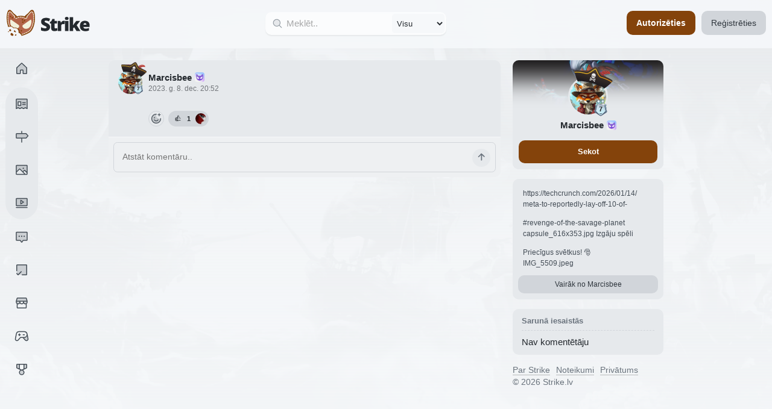

--- FILE ---
content_type: text/html; charset=utf-8
request_url: https://strike.lv/post/d1666ec6-8b56-477f-a1f2-9634fec01d31
body_size: 11842
content:
<!DOCTYPE html><html lang="lv"><head><meta charSet="utf-8"/><meta name="IE=edge" content="X-UA-Compatible"/><meta name="viewport" content="width=device-width,initial-scale=1,viewport-fit=cover"/><title>Marcisbee</title><meta name="description" content="thexpaw..."/><meta property="og:title" content="Marcisbee"/><meta property="og:type" content="article"/><meta property="og:description" content="thexpaw..."/><meta property="og:image"/><meta property="twitter:card"/><meta property="twitter:title" content="Marcisbee"/><meta property="twitter:description" content="thexpaw..."/><meta property="twitter:image"/><title>Strike | Latvijas geimeru sociālais tīkls</title><link rel="manifest" href="/manifest.json"/><link rel="apple-touch-icon" sizes="72x72" href="/icon-72x72.png"/><link rel="apple-touch-icon" sizes="96x96" href="/icon-96x96.png"/><link rel="apple-touch-icon" sizes="128x128" href="/icon-128x128.png"/><link rel="apple-touch-icon" sizes="144x144" href="/icon-144x144.png"/><link rel="apple-touch-icon" sizes="152x152" href="/icon-152x152.png"/><link rel="apple-touch-icon" sizes="192x192" href="/icon-192x192.png"/><link rel="apple-touch-icon" sizes="384x384" href="/icon-384x384.png"/><link rel="apple-touch-icon" sizes="512x512" href="/icon-512x512.png"/><link rel="dns-prefetch" href="https://img.strike.lv"/><link rel="preconnect" href="https://img.strike.lv" crossorigin=""/><link rel="dns-prefetch" href="https://images.igdb.com"/><link rel="preconnect" href="https://images.igdb.com" crossorigin=""/><link rel="stylesheet" href="/build/_assets/reset-6JXHTGA2.css"/><link rel="stylesheet" href="/build/_assets/variables-JPA6FVJP.css"/><link rel="stylesheet" href="/build/_assets/icons-PEBYWC3I.css"/><link rel="stylesheet" href="/build/_assets/global-VLH54MFW.css"/><link rel="stylesheet" href="/build/_assets/app-ZX2NQXCM.css"/><link rel="stylesheet" href="/build/_assets/hats-36MDDIPS.css"/><link rel="stylesheet" href="/build/_assets/lite-yt-embed-6JAJ7CNS.css"/><link rel="stylesheet" href="/build/_assets/lite-reddit-VMAO2XIZ.css"/><link rel="stylesheet" href="/build/_assets/lite-twitch-CYT4ZRVI.css"/><link rel="stylesheet" href="/build/_assets/lite-twitter-BNPMQRH4.css"/><link rel="stylesheet" href="/build/_assets/avatar-CLHSFEJF.css"/><link rel="stylesheet" href="/build/_assets/mini-user-AB4EBGLN.css"/><link rel="stylesheet" href="/build/_assets/comment-KKLVPQHH.css"/><link rel="stylesheet" href="/build/_assets/forum-topic-KAXNLPOM.css"/><link rel="stylesheet" href="/build/_assets/activity-K7C65I4E.css"/><link rel="stylesheet" href="/build/_assets/mini-group-RC2WNWHH.css"/><link href="/splash/iphone5_splash.png" media="(device-width: 320px) and (device-height: 568px) and (-webkit-device-pixel-ratio: 2)" rel="apple-touch-startup-image"/><link href="/splash/iphone6_splash.png" media="(device-width: 375px) and (device-height: 667px) and (-webkit-device-pixel-ratio: 2)" rel="apple-touch-startup-image"/><link href="/splash/iphoneplus_splash.png" media="(device-width: 621px) and (device-height: 1104px) and (-webkit-device-pixel-ratio: 3)" rel="apple-touch-startup-image"/><link href="/splash/iphonex_splash.png" media="(device-width: 375px) and (device-height: 812px) and (-webkit-device-pixel-ratio: 3)" rel="apple-touch-startup-image"/><link href="/splash/iphonexr_splash.png" media="(device-width: 414px) and (device-height: 896px) and (-webkit-device-pixel-ratio: 2)" rel="apple-touch-startup-image"/><link href="/splash/iphonexr_splash.png" media="(device-width: 414px) and (device-height: 896px) and (-webkit-device-pixel-ratio: 2)" rel="apple-touch-startup-image"/><link href="/splash/iphonexsmax_splash.png" media="(device-width: 414px) and (device-height: 896px) and (-webkit-device-pixel-ratio: 3)" rel="apple-touch-startup-image"/><meta name="apple-mobile-web-app-capable" content="yes"/><meta name="mobile-web-app-capable" content="yes"/><meta name="apple-mobile-web-app-status-bar-style" content="black-translucent"/><link rel="stylesheet" href="/build/_assets/light-JONWT4KG.css" media="(prefers-color-scheme: light)"/></head><body><div style="position:fixed;z-index:9999;top:16px;left:16px;right:16px;bottom:16px;pointer-events:none"></div><div id="zoom-container"></div><menu class="main-menu"><a aria-label="Sākums" data-discover="true" class="" href="/"><i class="icon-home-fill" data-only-active="true"></i><i class="icon-home-outline" data-only-inactive="true"></i><strong>Sākums</strong></a><div class="menu-group"><a aria-label="Avīze" data-discover="true" href="/articles"><i class="icon-article-fill" data-only-active="true"></i><i class="icon-article-outline" data-only-inactive="true"></i><strong>Avīze</strong></a><a aria-label="Hipersaites" data-discover="true" class="" href="/links"><i class="icon-link-fill" data-only-active="true"></i><i class="icon-link-outline" data-only-inactive="true"></i><strong>Hipersaites</strong></a><a aria-label="Attēli" data-discover="true" class="" href="/photos"><i class="icon-photo-fill" data-only-active="true"></i><i class="icon-photo-outline" data-only-inactive="true"></i><strong>Attēli</strong></a><a aria-label="Latviešu video" data-discover="true" class="" href="/vods"><i class="icon-video-fill" data-only-active="true"></i><i class="icon-video-outline" data-only-inactive="true"></i><strong style="white-space:nowrap">Latviešu video</strong></a></div><a aria-label="Tēmas" data-discover="true" href="/forum"><i class="icon-forums-fill" data-only-active="true"></i><i class="icon-forums-outline" data-only-inactive="true"></i><strong>Forumi</strong></a><a aria-label="Uzdevumi" data-discover="true" class="" href="/quests"><i class="icon-quests-fill" data-only-active="true"></i><i class="icon-quests-outline" data-only-inactive="true"></i><strong>Uzdevumi</strong></a><a aria-label="Veikals" data-discover="true" href="/shop"><i class="icon-shop-fill" data-only-active="true"></i><i class="icon-shop-outline" data-only-inactive="true"></i><strong>Veikals</strong></a><a aria-label="Spēles" data-discover="true" href="/search/games"><i class="icon-gamepad-fill" data-only-active="true"></i><i class="icon-gamepad-outline" data-only-inactive="true"></i><strong>Spēles</strong></a><a aria-label="Līderi" data-discover="true" href="/top/players"><i class="icon-scoreboard-fill" data-only-active="true"></i><i class="icon-scoreboard-outline" data-only-inactive="true"></i><strong>Līderi</strong></a></menu><div class="header"><div class="logo"><a aria-label="Sākums" data-discover="true" href="/"><svg class="main-logo" xmlns="http://www.w3.org/2000/svg" width="140" height="63" viewBox="0 0 460 157" fill="none"><path fill="#B36549" fill-rule="evenodd" d="M13.8 92.4a28.8 28.8 0 0 1 16.2-.9c8.5 3 11.5 8 11.5 8s14.4-3.5 23.5 6c9 9.5 6 20 6 20s6.5 1 12.5 10a16 16 0 0 1 2.4 5c6-1 17.3-4.5 38.7-15.5 27.6-14.1 38.2-84 23.7-115.2C145.6 4 138 4.3 134 9.3a120.6 120.6 0 0 1-27.5 26.6c-1.4 1-1 3.3.5 4.2 2.2 1.4-.2 3.4-2.6 2.3-6.4-3-13.4-4.2-23.9-4.4a55.7 55.7 0 0 0-23.9 4.4c-2.4 1-4.8-.9-2.6-2.3 1.4-1 1.9-3.2.5-4.2A120.7 120.7 0 0 1 27.1 9.3c-4-5-11.5-5.3-14.2.5-9.3 20-8.3 55.8.9 82.6Z" clip-rule="evenodd"></path><path fill="#84430B" d="m30 91.5 1-2.8-1 2.8Zm-16.2 1-2.9.9a3 3 0 0 0 3.7 2l-.8-3Zm27.7 7-2.6 1.5a3 3 0 0 0 3.3 1.4l-.7-2.9Zm23.5 6 2.2-2-2.2 2Zm6 20-2.9-.8a3 3 0 0 0 2.4 3.8l.5-3Zm12.5 10 2.5-1.7-2.5 1.7Zm2.4 5-3 .7a3 3 0 0 0 3.5 2.3l-.5-3Zm38.7-15.5 1.4 2.7-1.4-2.7ZM148.3 9.8l2.7-1.3-2.7 1.3ZM134 9.3l-2.3-1.9 2.3 1.9Zm-27.5 26.6 1.7 2.5-1.7-2.5Zm.5 4.2 1.6-2.5-1.6 2.5Zm-2.6 2.3-1.3 2.7 1.3-2.7ZM80.6 38v-3 3Zm-23.9 4.4-1.3-2.8 1.3 2.8ZM54.1 40l-1.6-2.5 1.6 2.5Zm.5-4.2-1.7 2.5 1.7-2.5ZM27.1 9.3l2.3-1.9-2.3 1.9ZM13 9.8l2.7 1.3L13 9.8Zm18 78.9c-3-1.1-6.4-1.2-9.5-.9a42 42 0 0 0-8.6 1.8l1.7 5.7c2.3-.6 4.9-1.3 7.5-1.5 2.6-.3 5-.1 6.9.5l2-5.6Zm10.5 10.8 2.6-1.5v-.1a5.8 5.8 0 0 0-.3-.3l-.6-.8c-.5-.6-1.2-1.5-2.3-2.4-2-1.9-5.3-4-9.9-5.7l-2 5.6a23.5 23.5 0 0 1 9.6 6.3l.3.4 2.6-1.5Zm25.7 4c-5.3-5.6-12-7.2-17.2-7.6a35.5 35.5 0 0 0-9.1.7h-.1l.7 2.9.7 3 .1-.1a13 13 0 0 1 2-.3c1.3-.2 3.2-.3 5.3-.2 4.4.3 9.4 1.7 13.2 5.7l4.4-4.2Zm3.8 22a252.8 252.8 0 0 0 2.9.8 10.3 10.3 0 0 0 .1-.6l.3-1.6a25.5 25.5 0 0 0-7.1-20.7l-4.4 4.2a19.5 19.5 0 0 1 5.4 16.8 6.7 6.7 0 0 1 0 .3l2.8.8Zm15 8.3a29.2 29.2 0 0 0-9.5-9.3 18.7 18.7 0 0 0-5-2l-.5 3-.5 3h.1l.6.1c.5.2 1.3.5 2.3 1.1 2 1.2 4.8 3.4 7.5 7.5l5-3.4Zm2.8 6a20 20 0 0 0-2.8-6l-5 3.4c1.1 1.6 1.7 3 2 4l5.8-1.4Zm-2.4 3.6c6.4-1.1 18-4.7 39.6-15.7l-2.8-5.4a149.3 149.3 0 0 1-37.9 15.2l1 6Zm39.6-15.7c7.6-4 13.9-11.6 18.6-20.9 4.9-9.3 8.4-20.7 10.6-32.4C159.5 51 158.6 25 151 8.5l-5.4 2.6c6.8 14.8 8 39.3 3.7 62.2-2.1 11.3-5.5 22-10 30.8a40.7 40.7 0 0 1-16 18.2l2.7 5.4ZM151 8.5c-1.9-4-5.5-6-9.3-6a13 13 0 0 0-10 4.9l4.7 3.8a7 7 0 0 1 5.3-2.7c1.6 0 3 .8 3.9 2.6l5.4-2.6Zm-19.2-1.1a117.7 117.7 0 0 1-27 26l3.5 5c12.7-9 18.8-15.7 28.1-27.2l-4.6-3.8Zm-27 26a5.1 5.1 0 0 0-2 5 6 6 0 0 0 2.6 4.2l3.3-5v.3l-.4.5-3.4-5Zm.6 9.2c.2.1-.3-.2-.4-1a2 2 0 0 1 .6-1.7l.3-.2h-.1l-2.6 5.4c2 1 4.6.8 6.3-.6a4 4 0 0 0 1.4-3.7 4.7 4.7 0 0 0-2.2-3.2l-3.3 5Zm.4-3c-7-3.2-14.5-4.4-25.2-4.6v6c10.3.2 16.8 1.3 22.6 4l2.6-5.4ZM80.6 35a58.6 58.6 0 0 0-25.2 4.6l2.6 5.5c5.8-2.8 12.3-4 22.6-4.1v-6Zm-25.2 4.6c-.1.1-.2 0-.2 0l.1.1s.2 0 .3.2c.3.2.7.9.6 1.7 0 .8-.6 1.1-.4 1l-3.3-5c-1 .6-2 1.6-2.2 3.2a4 4 0 0 0 1.4 3.7 5.9 5.9 0 0 0 6.3.6l-2.6-5.5Zm.4 3a6 6 0 0 0 2.6-4.2c.2-1.6-.2-3.6-2-5l-3.5 5-.4-.5v-.3l3.3 5Zm.5-9.1A119 119 0 0 1 29.4 7.4l-4.6 3.8a123.6 123.6 0 0 0 28 27.2l3.5-5ZM29.4 7.4a13 13 0 0 0-10-5c-3.7.1-7.3 2.1-9.2 6.1l5.4 2.6a4.1 4.1 0 0 1 4-2.6 7 7 0 0 1 5.2 2.7l4.6-3.8ZM10.2 8.5c-5 10.6-7 25-6.8 40a152 152 0 0 0 7.5 44.9l5.7-2c-4.5-13-7-28.4-7.2-43-.2-14.5 1.9-28 6.2-37.3l-5.4-2.6Z"></path><path fill="#F2F2DC" fill-rule="evenodd" d="m29 57 38.7 27.2c3.4 2.3 5.2 6.4 3.5 10.1a20 20 0 0 1-8.3 9.3c-9-7.1-21.4-4.1-21.4-4.1s-3-5-11.5-8l-1.4-.4c-6.5-12-7.1-28-4.7-33.8.8-2 3.2-1.6 5-.3Zm-9.6-41.2c1-.3 2-.3 3.2 0a2 2 0 0 0 1-3.9c-1.8-.4-3.6-.4-5.3 0a2 2 0 1 0 1 3.9Zm118.8 0c1.1-.3 2.2-.3 3.2 0a2 2 0 1 0 1-3.9c-1.7-.4-3.5-.4-5.2 0a2 2 0 1 0 1 4Zm-110-1.6a2 2 0 1 0-2.6 3.2 444.4 444.4 0 0 0 2.7 2.9 2 2 0 0 0 3-2.7 416.5 416.5 0 0 1-3.2-3.4Zm107 3.2a2 2 0 0 0-2.6-3.1 13 13 0 0 0-1.8 1.8l-1.3 1.6a2 2 0 1 0 3 2.5 662.6 662.6 0 0 0 2.6-2.8ZM147 15a2 2 0 0 0-3.2 2.4l.8 1.4 1 2.3a2 2 0 1 0 3.7-1.3 47 47 0 0 0-1-2.5c-.3-.9-.8-1.6-1.3-2.3ZM17 17.4a2 2 0 0 0-3.3-2.4c-.5.7-1 1.5-1.3 2.3l-1 2.6a2 2 0 1 0 3.9 1.2 42.3 42.3 0 0 1 1.6-3.7Zm112.8 6a2 2 0 1 0-3-2.6L124 24a2 2 0 1 0 3 2.6l2.7-3.2Zm-95.7-2.6a2 2 0 1 0-3 2.7l2.9 3.2a2 2 0 0 0 3-2.7l-3-3.2ZM150.8 25a2 2 0 0 0-3.9.9 66 66 0 0 1 1 5 2 2 0 0 0 4-.7l-1.1-5.2ZM13.9 26a2 2 0 0 0-3.9-1l-1 5.3a2 2 0 1 0 4 .6c.2-1.7.5-3.4 1-5Zm110.5 3.8a2 2 0 0 0-3-2.6l-2.8 3.1a2 2 0 0 0 3 2.6l2.8-3.1Zm-84.6-2.6a2 2 0 1 0-3 2.7l3 3.1a2 2 0 1 0 3-2.7l-3-3.1Zm79 8.9a2 2 0 1 0-3-2.7 640 640 0 0 1-2.4 3 2 2 0 0 0-.1 1.9 2 2 0 0 0-1 1.6V43a2 2 0 0 0 .7 1.8 2 2 0 0 0-2 .6 5 5 0 0 1-2.4 1.5 2 2 0 0 0-1.3 1.6 2 2 0 0 0-1.5-1.4c-.5 0-1-.2-1.4-.4l-2.7-1.4a2 2 0 1 0-1.8 3.6l2.7 1.3c.8.4 1.6.7 2.4.8a2 2 0 0 0 2.3-1.5 2 2 0 0 0 2.6 1.2c1.5-.5 3-1.4 4-2.5a2 2 0 0 0 0-2.9 2 2 0 0 0 2.4-1.6c.1-.8.2-1.7 0-2.6v-1c0-.3 0-.6-.2-1 .3-.1.6-.4.7-.7l.6-.8 1.4-1.5Zm-73.2-2.7a2 2 0 1 0-2.9 2.7 321.8 321.8 0 0 0 2.8 3 2 2 0 0 0-.2 1v1c-.4 1.8-.1 3.4.6 4.9a2 2 0 1 0 3.6-1.8 3 3 0 0 1-.3-2.3l.1-2a2 2 0 0 0-1-1.6 2 2 0 0 0 0-1.9L47 34.9l-1.5-1.5Zm107 2a2 2 0 1 0-4 .4l.3 5a2 2 0 0 0 4-.1c0-1.8-.2-3.6-.4-5.3ZM12.3 36a2 2 0 1 0-4-.4C8.2 37.2 8 39 8 40.8a2 2 0 0 0 4 .1c0-1.7.1-3.4.3-5Zm68 3.6-3.3.2a2 2 0 1 0 .4 4 31.4 31.4 0 0 1 5.7 0 2 2 0 1 0 .4-4l-3.2-.2Zm-8.6 5.3a2 2 0 0 0-1-3.9c-2 .5-4 1.2-6 2a2 2 0 1 0 1.5 3.7c1.8-.7 3.7-1.3 5.5-1.8Zm18-3.9a2 2 0 1 0-1 3.9c2 .5 3.9 1 5.7 1.8a2 2 0 1 0 1.4-3.8c-2-.7-4-1.4-6-1.9Zm63.2 5a2 2 0 1 0-4 0l-.1 5.1a2 2 0 0 0 4 .2l.1-5.3ZM12 46a2 2 0 1 0-4 0l.2 5.3a2 2 0 0 0 4-.2L12 46Zm48.8 2.9a2 2 0 0 0-1.7-3.6l-2.8 1.3c-.8.4-1.6.6-2.5.5a2 2 0 0 0-.4 4c1.6.1 3.2-.1 4.8-1l2.6-1.2Zm91.7 7.5a2 2 0 0 0-4-.3l-.5 5a2 2 0 0 0 4 .5l.5-5.2Zm-140-.2a2 2 0 0 0-3.9.4l.6 5.2a2 2 0 1 0 4-.6l-.6-5Zm138.7 10.6a2 2 0 0 0-4-.6c-.2 1.7-.5 3.3-.9 5a2 2 0 0 0 4 .8l1-5.2ZM14 66.3a2 2 0 0 0-4 .7l1 5.1a2 2 0 1 0 4-.8 138 138 0 0 1-1-5ZM149 77a2 2 0 0 0-3.9-1l-1.3 5a2 2 0 0 0 3.9 1c.5-1.6 1-3.3 1.3-5Zm-133-.9a2 2 0 1 0-3.9 1l1.4 5a2 2 0 1 0 3.9-1l-1.4-5Zm130.2 11a2 2 0 1 0-3.8-1.3l-1.7 4.8a2 2 0 1 0 3.7 1.4l1.8-5ZM19 86a2 2 0 0 0-3.8 1.3c.5 1.5 1 3 1.6 4.3a40.9 40.9 0 0 1 4-.8L19 86Zm65.8 51.7a20.6 20.6 0 0 0-1.7-2.9 2 2 0 0 1 1.7 3ZM142.5 97a2 2 0 0 0-3.7-1.6c-.6 1.6-1.4 3.1-2.1 4.6a2 2 0 0 0 3.6 1.8l2.2-4.8Zm-4.8 9.4a2 2 0 0 0-3.4-2l-2.7 4.2a2 2 0 1 0 3.3 2.3c1-1.4 2-2.9 2.8-4.5Zm-6.1 8.8a2 2 0 1 0-3-2.7 39.6 39.6 0 0 1-3.5 3.6 2 2 0 0 0 2.7 3c1.3-1.2 2.6-2.5 3.8-4Zm-8.1 7.2a2 2 0 0 0-2.2-3.4l-2 1.2-2.4 1.3a2 2 0 0 0 1.8 3.5 414.3 414.3 0 0 0 4.8-2.6Zm-9.6 5a2 2 0 0 0-1.8-3.6l-4.8 2.3a2 2 0 0 0 1.7 3.7l4.9-2.4ZM104 132a2 2 0 1 0-1.6-3.7 171 171 0 0 1-4.9 2 2 2 0 0 0 1.5 3.8l5-2.1Zm-10 4a2 2 0 0 0-1.4-3.7l-5 1.5a2 2 0 1 0 1 3.9A77 77 0 0 0 94 136Z" clip-rule="evenodd"></path><path fill="#F2F2DC" d="M93.5 84.2 132.2 57c1.9-1.3 4.3-1.8 5.1.3 3.7 9 .3 42.5-21.3 47.7-16.1 4-23-4.3-26-10.7-1.7-3.7.1-7.8 3.5-10.1Z"></path><path fill="#84430B" fill-rule="evenodd" d="M54 122.5c0-1-.5-2-1.2-2.8a2 2 0 0 0-1-.6c-.8-.2-1.6 0-2.2.6-.7.7-1.3 1.4-1.5 2.3l-.1.5c0 1.4 1.4 2.5 3 2.5 1.7 0 3-1.1 3-2.5Zm3 17c0-1-.5-2-1.2-2.8a2 2 0 0 0-1-.6c-.8-.2-1.6 0-2.2.6-.7.7-1.3 1.4-1.5 2.3l-.1.5c0 1.4 1.4 2.5 3 2.5 1.7 0 3-1.1 3-2.5Z" clip-rule="evenodd"></path><path fill="#84430B" fill-rule="evenodd" d="M53.5 142c.5-.8.5-2 .3-3 0-.4-.3-.7-.5-1-.6-.6-1.5-.8-2.3-.6a5 5 0 0 0-2.4 1.2 2 2 0 0 0-.4.5c-.6 1.1 0 2.8 1.4 3.6 1.5.8 3.2.6 3.9-.6Zm-38.3-19c.5-.8.5-1.7.3-2.5 0-.4-.2-.7-.4-1-.4-.3-1-.5-1.6-.4-1 .1-1.9.5-2.4 1.2l-.1.2c-.6 1 0 2.3 1.1 3 1.2.6 2.6.4 3.1-.6Zm12.6-9.7c-.3-1-.8-2-1.3-3a4 4 0 0 0-2.6-2.1c-1.7-.5-3.6.4-4.8 2l-1.5 2.3c-.4.6-.6 1.3-.6 2 0 2.5 2.5 4.5 5.5 4.5s5.5-2 5.5-4.5c0-.4 0-.8-.2-1.2ZM50 120c.1-1 .3-2 .2-3 0-.4-.2-.7-.4-1-1-1.7-3.3-2-5.2-1-2 1.2-2.8 3.4-2 5l.2.2a8 8 0 0 0 2.5 2.2 3 3 0 0 0 2.4.4c1.2-.3 2-1.4 2.3-2.8Zm-10.7 15.4c-1.9-1.9-4-4-6-5.7-.5-.4-1-.7-1.7-.8-2.9-.8-6 1.5-6.8 5-.9 3.6.8 7 3.6 7.7l.3.1a7 7 0 0 0 5.6 2.4c3.6 0 6.5-2.5 6.4-5.5 0-1.2-.5-2.3-1.4-3.2ZM95 71c.1-1 .3-2 .2-3 0-.4-.2-.7-.4-1-1-1.7-3.3-2-5.2-1-2 1.2-2.8 3.4-2 5l.2.2a8 8 0 0 0 2.5 2.2 3 3 0 0 0 2.4.4c1.2-.3 2-1.4 2.3-2.8ZM38 47c.1-1 .3-2 .2-3 0-.4-.2-.7-.4-1-1-1.7-3.3-2-5.2-1-2 1.2-2.8 3.4-2 5l.2.2a8 8 0 0 0 2.5 2.2 3 3 0 0 0 2.4.4c1.2-.3 2-1.4 2.3-2.8Zm49 71c.1-1 .3-2 .2-3 0-.4-.2-.7-.4-1-1-1.7-3.3-2-5.2-1-2 1.2-2.8 3.4-2 5l.2.2a8 8 0 0 0 2.5 2.2 3 3 0 0 0 2.4.4c1.2-.3 2-1.4 2.3-2.8ZM28 40c.1-1 .3-2 .2-3 0-.4-.2-.7-.4-1-1-1.7-3.3-2-5.2-1-2 1.2-2.8 3.4-2 5l.2.2a8 8 0 0 0 2.5 2.2 3 3 0 0 0 2.4.4c1.2-.3 2-1.4 2.3-2.8Zm65 18c.1-1 .3-2 .2-3 0-.4-.2-.7-.4-1-1-1.7-3.3-2-5.2-1-2 1.2-2.8 3.4-2 5l.2.2a8 8 0 0 0 2.5 2.2 3 3 0 0 0 2.4.4c1.2-.3 2-1.4 2.3-2.8Zm11 5c.1-1 .3-2 .2-3 0-.4-.2-.7-.4-1-1-1.7-3.3-2-5.2-1-2 1.2-2.8 3.4-2 5l.2.2a8 8 0 0 0 2.5 2.2 3 3 0 0 0 2.4.4c1.2-.3 2-1.4 2.3-2.8Z" clip-rule="evenodd"></path><path fill="currentColor" d="M240 96.1c0 3.9-.9 7.5-2.8 11a22 22 0 0 1-9 8.3 34 34 0 0 1-15.8 3.2c-3.2 0-6-.2-8.5-.5a38.8 38.8 0 0 1-13.3-4v-17c3.8 2 7.7 3.4 11.6 4.5a43 43 0 0 0 10.6 1.5c1.9 0 3.4-.3 4.6-.7 1.2-.5 2.2-1 2.7-1.9.6-.8.9-1.7.9-2.7a4 4 0 0 0-1.3-3.1c-.8-.9-2.2-1.8-4-2.7l-7.5-3.5a76 76 0 0 1-7-3.8c-2.2-1.3-4-2.7-5.5-4.4a18 18 0 0 1-3.4-5.8c-.8-2.2-1.2-4.9-1.2-7.9 0-4.5 1-8.3 3.3-11.4a21 21 0 0 1 9.4-7 46 46 0 0 1 26.3-.8c3.7 1 7 2.3 10 3.6l-5.9 14.7c-3-1.4-6-2.4-8.9-3.3-3-.8-5.7-1.2-8.2-1.2-1.6 0-3 .2-4 .6a5 5 0 0 0-2.3 1.6 4 4 0 0 0-.8 2.3c0 1.1.4 2.1 1.3 3 .9.9 2.3 1.8 4.3 2.8l8.3 4c3.4 1.5 6.3 3.2 8.8 5A17.8 17.8 0 0 1 240 96Zm29.8 7.5c1.7 0 3.3-.1 4.7-.5a49 49 0 0 0 4.4-1.4v13.8a38.2 38.2 0 0 1-15.3 3c-3.6 0-6.7-.5-9.4-1.6s-4.8-3-6.3-5.8a24.8 24.8 0 0 1-2.3-11.5V77H239v-7.7l8.4-6 5-11.4h12.3v11H278V77h-13.4v21.3c0 1.8.4 3.1 1.3 4 1 .9 2.2 1.3 3.8 1.3ZM314.6 62a45.8 45.8 0 0 1 5.8.6l-1.7 17.8-2.4-.4a32.6 32.6 0 0 0-7.8.1 15 15 0 0 0-4 1.5 8 8 0 0 0-2.9 3.3c-.7 1.4-1.1 3.4-1.1 5.9v26.9h-19V62.8h14.2l2.9 8.8h1a19.8 19.8 0 0 1 9-8.4c2-.9 4-1.3 6-1.3Zm25.6 1v54.7h-19V62.8h19Zm-9.4-22.1c2.7 0 5 .6 7 1.7s3 3.4 3 6.7c0 3.3-1 5.5-3 6.6-2 1.2-4.3 1.7-7 1.7a14 14 0 0 1-7.1-1.7c-2-1.1-3-3.3-3-6.6s1-5.6 3-6.7a14 14 0 0 1 7-1.7Zm34.6 1.6V72a106.8 106.8 0 0 1-1 14.8h.3a2218.9 2218.9 0 0 1 5.9-8.5l12.3-15.5h21l-19 23.3 20.3 31.5h-21.7l-12-19.6-6 4.7v14.9h-19V42.4h19Zm64 19.5c5.3 0 10 .9 13.8 2.8 3.8 1.8 6.8 4.6 9 8.3a28 28 0 0 1 3 14v8.3h-33.7a10 10 0 0 0 3.2 7c2 2 4.9 2.8 8.8 2.8a40.4 40.4 0 0 0 18.2-4.1v13.6a32.8 32.8 0 0 1-8.7 3c-3 .6-7 1-11.8 1-5.5 0-10.4-1-14.8-3s-7.8-5-10.3-9.1a30.5 30.5 0 0 1-3.7-16c0-6.5 1.1-11.9 3.4-16.1 2.2-4.3 5.4-7.4 9.4-9.4 4.1-2.1 8.8-3.1 14.2-3.1Zm.7 12.8c-2.2 0-4.1.7-5.6 2.2-1.5 1.3-2.4 3.5-2.6 6.5H438c0-1.6-.4-3-1-4.4a7.3 7.3 0 0 0-7-4.3Z"></path></svg></a></div><div class="main-search-wrapper"><form method="get" action="/search" class="main-search" data-discover="true"><i class="icon-search"></i><label class="label"><input class="input" type="text" name="q" placeholder="Meklēt.." maxLength="30" value=""/></label><select><option value="" selected="">Visu</option><option value="/articles">Avīzes</option><option value="/groups">Grupas</option><option value="/games">Spēles</option><option value="/users">Lietotāji</option><option value="/posts">Ieraksti</option><option value="/comments">Komentāri</option></select><button type="submit">Meklēt</button></form></div><div class="user-head"><div class="user-unauthorized"><a class="button primary" data-discover="true" href="/login?ref=/post/d1666ec6-8b56-477f-a1f2-9634fec01d31">Autorizēties</a><a class="button" data-discover="true" href="/signup?ref=/post/d1666ec6-8b56-477f-a1f2-9634fec01d31">Reģistrēties</a></div></div></div><div class="content"><picture class="app-bg-decoration"><img src="/bg/sea_of_thieves.jpeg" alt="Decoration background" decoding="async"/></picture><div class="wrapper"><div class="main-content"><div class="activity"><div class="activity-head"><div class="activity-user"><a data-state="closed" data-discover="true" href="/user/marcis"><span class="avatar avatar-default"><i class="avatar-exp" data-user-lvl="7"></i><i class="avatar-hat" data-id="0db01fe6-026a-4f58-ac95-b660ca9957ff"></i><img src="https://img.strike.lv/avatars/24198567-e54c-4000-b552-d4f0f022c5cb.png" alt="Marcisbee" loading="lazy" decoding="async"/></span><strong>Marcisbee</strong></a><a class="username-decoration" data-discover="true" href="/group/strike"><img width="16" src="https://img.strike.lv/avatars/5e99ee93-9f62-44b3-af29-236de326e8fc.png" alt="str"/></a><span>2023. g. 8. dec. 20:52</span></div></div><div class="activity-body" data-expanded="true"><div class="content-body"><p><lite-tweet tweet=%7B%22lang%22%3A%22en%22%2C%22text%22%3A%22Bangers%20this%20year%20https%3A%2F%2Ft.co%2FjiGrvCtdVC%22%2C%22user%22%3A%7B%22name%22%3A%22Pavel%20Djundik%22%2C%22id_str%22%3A%22192175273%22%2C%22verified%22%3Afalse%2C%22screen_name%22%3A%22thexpaw%22%2C%22is_blue_verified%22%3Afalse%2C%22profile_image_shape%22%3A%22Circle%22%2C%22profile_image_url_https%22%3A%22https%3A%2F%2Fpbs.twimg.com%2Fprofile_images%2F1196562508577935362%2Fii9fR3Ih_normal.jpg%22%7D%2C%22id_str%22%3A%221733194310172971088%22%2C%22photos%22%3A%5B%7B%22url%22%3A%22https%3A%2F%2Fpbs.twimg.com%2Fmedia%2FGA2LAyWXwAA8x_r.jpg%22%2C%22width%22%3A1921%2C%22height%22%3A645%2C%22expandedUrl%22%3A%22https%3A%2F%2Ftwitter.com%2Fthexpaw%2Fstatus%2F1733194310172971088%2Fphoto%2F1%22%2C%22cropCandidates%22%3A%5B%7B%22h%22%3A645%2C%22w%22%3A1152%2C%22x%22%3A144%2C%22y%22%3A0%7D%2C%7B%22h%22%3A645%2C%22w%22%3A645%2C%22x%22%3A398%2C%22y%22%3A0%7D%2C%7B%22h%22%3A645%2C%22w%22%3A566%2C%22x%22%3A437%2C%22y%22%3A0%7D%2C%7B%22h%22%3A645%2C%22w%22%3A323%2C%22x%22%3A559%2C%22y%22%3A0%7D%2C%7B%22h%22%3A645%2C%22w%22%3A1921%2C%22x%22%3A0%2C%22y%22%3A0%7D%5D%2C%22backgroundColor%22%3A%7B%22red%22%3A204%2C%22blue%22%3A221%2C%22green%22%3A214%7D%7D%5D%2C%22entities%22%3A%7B%22urls%22%3A%5B%5D%2C%22media%22%3A%5B%7B%22url%22%3A%22https%3A%2F%2Ft.co%2FjiGrvCtdVC%22%2C%22indices%22%3A%5B18%2C41%5D%2C%22display_url%22%3A%22pic.twitter.com%2FjiGrvCtdVC%22%2C%22expanded_url%22%3A%22https%3A%2F%2Ftwitter.com%2Fthexpaw%2Fstatus%2F1733194310172971088%2Fphoto%2F1%22%7D%5D%2C%22symbols%22%3A%5B%5D%2C%22hashtags%22%3A%5B%5D%2C%22user_mentions%22%3A%5B%5D%7D%2C%22isEdited%22%3Afalse%2C%22__typename%22%3A%22Tweet%22%2C%22created_at%22%3A%222023-12-08T18%3A38%3A19.000Z%22%2C%22isStaleEdit%22%3Afalse%2C%22edit_control%22%3A%7B%22edit_tweet_ids%22%3A%5B%221733194310172971088%22%5D%2C%22edits_remaining%22%3A%225%22%2C%22is_edit_eligible%22%3Atrue%2C%22editable_until_msecs%22%3A%221702064299000%22%7D%2C%22mediaDetails%22%3A%5B%7B%22url%22%3A%22https%3A%2F%2Ft.co%2FjiGrvCtdVC%22%2C%22type%22%3A%22photo%22%2C%22sizes%22%3A%7B%22large%22%3A%7B%22h%22%3A645%2C%22w%22%3A1921%2C%22resize%22%3A%22fit%22%7D%2C%22small%22%3A%7B%22h%22%3A228%2C%22w%22%3A680%2C%22resize%22%3A%22fit%22%7D%2C%22thumb%22%3A%7B%22h%22%3A150%2C%22w%22%3A150%2C%22resize%22%3A%22crop%22%7D%2C%22medium%22%3A%7B%22h%22%3A403%2C%22w%22%3A1200%2C%22resize%22%3A%22fit%22%7D%7D%2C%22indices%22%3A%5B18%2C41%5D%2C%22display_url%22%3A%22pic.twitter.com%2FjiGrvCtdVC%22%2C%22expanded_url%22%3A%22https%3A%2F%2Ftwitter.com%2Fthexpaw%2Fstatus%2F1733194310172971088%2Fphoto%2F1%22%2C%22original_info%22%3A%7B%22width%22%3A1921%2C%22height%22%3A645%2C%22focus_rects%22%3A%5B%7B%22h%22%3A645%2C%22w%22%3A1152%2C%22x%22%3A144%2C%22y%22%3A0%7D%2C%7B%22h%22%3A645%2C%22w%22%3A645%2C%22x%22%3A398%2C%22y%22%3A0%7D%2C%7B%22h%22%3A645%2C%22w%22%3A566%2C%22x%22%3A437%2C%22y%22%3A0%7D%2C%7B%22h%22%3A645%2C%22w%22%3A323%2C%22x%22%3A559%2C%22y%22%3A0%7D%2C%7B%22h%22%3A645%2C%22w%22%3A1921%2C%22x%22%3A0%2C%22y%22%3A0%7D%5D%7D%2C%22media_url_https%22%3A%22https%3A%2F%2Fpbs.twimg.com%2Fmedia%2FGA2LAyWXwAA8x_r.jpg%22%2C%22ext_media_availability%22%3A%7B%22status%22%3A%22Available%22%7D%7D%5D%2C%22favorite_count%22%3A40%2C%22news_action_type%22%3A%22conversation%22%2C%22conversation_count%22%3A3%2C%22display_text_range%22%3A%5B0%2C17%5D%2C%22possibly_sensitive%22%3Afalse%7D></lite-tweet></p>
</div></div><div class="activity-footer"><div><div id="form-error-message"></div></div><form method="post" action="/api/reaction/add" id="reaction-d1666ec6-8b56-477f-a1f2-9634fec01d31-add"><input type="hidden" name="post" readonly="" value="d1666ec6-8b56-477f-a1f2-9634fec01d31"/></form><form method="post" action="/api/reaction/remove" id="reaction-d1666ec6-8b56-477f-a1f2-9634fec01d31-remove"><input type="hidden" name="post" readonly="" value="d1666ec6-8b56-477f-a1f2-9634fec01d31"/></form><button type="button" aria-label="Pievienot reakciju" class="reaction-add"><i class="icon-add-reaction-fill" data-only-active="true"></i><i class="icon-add-reaction-outline" data-only-inactive="true"></i></button><button type="submit" class="reaction" form="reaction-d1666ec6-8b56-477f-a1f2-9634fec01d31-add" name="reaction" value="👍"><span class="reaction-icon">👍</span><span class="reaction-count">1</span><span class="reaction-user-avatars"><img src="https://img.strike.lv/avatars/dbe501cf-7b34-410c-8aee-60d63585d99b.jpeg" alt="Linards B." width="18" height="18" loading="lazy" decoding="async"/></span></button></div><div id="comments" class="activity-comments"><div class="comment-form unauthorized"><form method="post" action="/api/comment"><input type="hidden" name="post" readonly="" value="d1666ec6-8b56-477f-a1f2-9634fec01d31"/><div><div class="editor"><div class="editor-body"><div><div style="position:relative"><textarea rows="1" name="body" placeholder="Atstāt komentāru.." disabled=""></textarea></div></div></div></div></div><button type="submit" aria-label="Pievienot komentāru" disabled=""><i class="icon-comment-post"></i></button></form></div><div><div id="form-error-message"></div></div></div></div></div><aside class="side-content side-content-show-mobile-bottom"><div class="mini-user sidebar-panel"><a data-discover="true" href="/user/marcis"><span class="mini-user-banner"><picture><img src="https://img.strike.lv/photos/7110acef-3ad0-4382-a88f-93e854128be8.jpeg" alt="user profile background" loading="lazy" decoding="async"/></picture><span><span class="avatar avatar-card"><i class="avatar-exp" data-user-lvl="7"></i><i class="avatar-hat" data-id="0db01fe6-026a-4f58-ac95-b660ca9957ff"></i><img src="https://img.strike.lv/avatars/24198567-e54c-4000-b552-d4f0f022c5cb.png" alt="Marcisbee" loading="lazy" decoding="async"/></span><strong>Marcisbee<span class="username-decoration"><img width="16" src="https://img.strike.lv/avatars/5e99ee93-9f62-44b3-af29-236de326e8fc.png" alt="str"/></span></strong></span></span></a><div class="mini-user-foot"><a class="button primary button-follow" data-discover="true" href="/login?ref=/post/d1666ec6-8b56-477f-a1f2-9634fec01d31">Sekot</a></div></div><div class="sidebar-panel"><div><a class="sidebar-post" data-discover="true" href="/post/3b6deef7-6b82-4269-b55d-38b7fc9a5c36"><span class="sidebar-post-content-dynamic">https://techcrunch.com/2026/01/14/meta-to-reportedly-lay-off-10-of-reality-labs-</span><i class="icon-arrow-right"></i></a><a class="sidebar-post" data-discover="true" href="/post/3618eea6-d649-4df3-ba06-354323e72fae"><span class="sidebar-post-content-dynamic">#revenge-of-the-savage-planet

capsule_616x353.jpg

Izgāju spēli kopā ar sievu u</span><i class="icon-arrow-right"></i></a><a class="sidebar-post" data-discover="true" href="/post/2e9a5de7-98aa-4efe-a6e1-eac14914754a"><span class="sidebar-post-content-dynamic">Priecīgus svētkus! 🎅

IMG_5509.jpeg
</span><i class="icon-arrow-right"></i></a></div><a class="sidebar-post-button button" data-discover="true" href="/user/marcis">Vairāk no <!-- -->Marcisbee</a></div><div class="sidebar-panel"><div class="sidebar-panel-head"><strong>Sarunā iesaistās</strong></div><div>Nav komentētāju</div><div class="sm-avatar-grid"></div></div><div class="footer"><a data-discover="true" href="/about">Par Strike</a><a data-discover="true" href="/terms">Noteikumi</a><a data-discover="true" href="/privacy">Privātums</a><br/>© <!-- -->2026<!-- --> Strike.lv</div></aside></div></div><button type="button" class="scroll-back-to-top" style="display:none"><svg xmlns="http://www.w3.org/2000/svg" class="h-5 w-5" viewBox="0 0 20 20" fill="currentColor"><path fill-rule="evenodd" d="M3.293 9.707a1 1 0 010-1.414l6-6a1 1 0 011.414 0l6 6a1 1 0 01-1.414 1.414L11 5.414V17a1 1 0 11-2 0V5.414L4.707 9.707a1 1 0 01-1.414 0z" clip-rule="evenodd"></path></svg></button><script>((STORAGE_KEY, restoreKey) => {
    if (!window.history.state || !window.history.state.key) {
      let key = Math.random().toString(32).slice(2);
      window.history.replaceState({
        key
      }, "");
    }
    try {
      let positions = JSON.parse(sessionStorage.getItem(STORAGE_KEY) || "{}");
      let storedY = positions[restoreKey || window.history.state.key];
      if (typeof storedY === "number") {
        window.scrollTo(0, storedY);
      }
    } catch (error) {
      console.error(error);
      sessionStorage.removeItem(STORAGE_KEY);
    }
  })("positions", null)</script><div style="display:flex;position:fixed;left:0;top:env(safe-area-inset-top);z-index:100;width:100%;height:2px"><div style="background-color:var(--primary-color);height:100%;transition:width 0.3s ease-out"></div></div><link rel="modulepreload" href="/build/manifest-0F3D9086.js"/><link rel="modulepreload" href="/build/entry.client-WZLPJ635.js"/><link rel="modulepreload" href="/build/_shared/chunk-YIO7NAVY.js"/><link rel="modulepreload" href="/build/_shared/chunk-KTK4S6W2.js"/><link rel="modulepreload" href="/build/_shared/chunk-T7IOCIEI.js"/><link rel="modulepreload" href="/build/_shared/chunk-IFXPQNR7.js"/><link rel="modulepreload" href="/build/_shared/chunk-4GJG5MIC.js"/><link rel="modulepreload" href="/build/_shared/chunk-GSU73BI2.js"/><link rel="modulepreload" href="/build/_shared/chunk-S5MHICBZ.js"/><link rel="modulepreload" href="/build/_shared/chunk-IRMSFPWC.js"/><link rel="modulepreload" href="/build/_shared/chunk-5LVCCKB6.js"/><link rel="modulepreload" href="/build/_shared/chunk-G5WX4PPA.js"/><link rel="modulepreload" href="/build/_shared/chunk-D6AI6VQZ.js"/><link rel="modulepreload" href="/build/_shared/chunk-CTFBQCZC.js"/><link rel="modulepreload" href="/build/_shared/chunk-5TRFQBKG.js"/><link rel="modulepreload" href="/build/_shared/chunk-L3VYEMXM.js"/><link rel="modulepreload" href="/build/root-UR2FN3VP.js"/><link rel="modulepreload" href="/build/_shared/chunk-GB67E4JG.js"/><link rel="modulepreload" href="/build/_shared/chunk-Q7ML5KN2.js"/><link rel="modulepreload" href="/build/_shared/chunk-GEI4V5NE.js"/><link rel="modulepreload" href="/build/_shared/chunk-SBNUNT7D.js"/><link rel="modulepreload" href="/build/_shared/chunk-Z225CWEC.js"/><link rel="modulepreload" href="/build/_shared/chunk-GQDBWSYA.js"/><link rel="modulepreload" href="/build/_shared/chunk-J7XLSN7D.js"/><link rel="modulepreload" href="/build/_shared/chunk-44RNPMF2.js"/><link rel="modulepreload" href="/build/_shared/chunk-3VWQSPWR.js"/><link rel="modulepreload" href="/build/_shared/chunk-Z36UTCMZ.js"/><link rel="modulepreload" href="/build/_shared/chunk-SGHD7FA3.js"/><link rel="modulepreload" href="/build/_shared/chunk-L4U5HCGH.js"/><link rel="modulepreload" href="/build/_shared/chunk-ESNVRSG7.js"/><link rel="modulepreload" href="/build/_shared/chunk-D4DTPS2D.js"/><link rel="modulepreload" href="/build/_shared/chunk-7C5MY4KU.js"/><link rel="modulepreload" href="/build/_shared/chunk-2QY2VMNJ.js"/><link rel="modulepreload" href="/build/routes/__app-ASVJYWC3.js"/><link rel="modulepreload" href="/build/_shared/chunk-LJYZRPWH.js"/><link rel="modulepreload" href="/build/_shared/chunk-P7367POZ.js"/><link rel="modulepreload" href="/build/_shared/chunk-54LGG3Z7.js"/><link rel="modulepreload" href="/build/_shared/chunk-XIO637UD.js"/><link rel="modulepreload" href="/build/_shared/chunk-URDC7REN.js"/><link rel="modulepreload" href="/build/_shared/chunk-QX4SIQH3.js"/><link rel="modulepreload" href="/build/_shared/chunk-4CYCA4P5.js"/><link rel="modulepreload" href="/build/_shared/chunk-WSJIYNXZ.js"/><link rel="modulepreload" href="/build/_shared/chunk-H24NBC5Y.js"/><link rel="modulepreload" href="/build/_shared/chunk-4ROPBXYF.js"/><link rel="modulepreload" href="/build/_shared/chunk-6QCTRQAH.js"/><link rel="modulepreload" href="/build/_shared/chunk-BOXDWRK7.js"/><link rel="modulepreload" href="/build/_shared/chunk-LCM7T34X.js"/><link rel="modulepreload" href="/build/_shared/chunk-OAXMZAYP.js"/><link rel="modulepreload" href="/build/_shared/chunk-NDEYCPTB.js"/><link rel="modulepreload" href="/build/_shared/chunk-XAP2SC4J.js"/><link rel="modulepreload" href="/build/routes/__app/__post/post/$postId-Q6GBYKY6.js"/><script>window.__remixContext = {"future":{"v3_fetcherPersist":false,"v3_relativeSplatPath":false,"v3_throwAbortReason":false,"v3_routeConfig":false,"v3_singleFetch":false,"v3_lazyRouteDiscovery":false,"unstable_optimizeDeps":false},"state":{"loaderData":{"root":{"theme":null},"routes/__app":{"user":null,"exp":0,"coin":0,"newNotifications":0,"isUnverified":false,"achievementNotifications":[],"levelupNotifications":[]},"routes/__app/__post/post/$postId":{"post":{"body":"https://x.com/thexpaw/status/1733194310172971088?s=46\u0026t=Va1E1N5tCljK0gkWbLYZMg","group_id":null,"id":"d1666ec6-8b56-477f-a1f2-9634fec01d31","permalink":null,"title":null,"image":null,"meta":{"links":{"https://x.com/thexpaw/status/1733194310172971088?s=46\u0026t=Va1E1N5tCljK0gkWbLYZMg":{"image":"https://pbs.twimg.com/profile_images/1196562508577935362/ii9fR3Ih_normal.jpg","title":"thexpaw","tweet":{"lang":"en","text":"Bangers this year https://t.co/jiGrvCtdVC","user":{"name":"Pavel Djundik","id_str":"192175273","verified":false,"screen_name":"thexpaw","is_blue_verified":false,"profile_image_shape":"Circle","profile_image_url_https":"https://pbs.twimg.com/profile_images/1196562508577935362/ii9fR3Ih_normal.jpg"},"id_str":"1733194310172971088","photos":[{"url":"https://pbs.twimg.com/media/GA2LAyWXwAA8x_r.jpg","width":1921,"height":645,"expandedUrl":"https://twitter.com/thexpaw/status/1733194310172971088/photo/1","cropCandidates":[{"h":645,"w":1152,"x":144,"y":0},{"h":645,"w":645,"x":398,"y":0},{"h":645,"w":566,"x":437,"y":0},{"h":645,"w":323,"x":559,"y":0},{"h":645,"w":1921,"x":0,"y":0}],"backgroundColor":{"red":204,"blue":221,"green":214}}],"entities":{"urls":[],"media":[{"url":"https://t.co/jiGrvCtdVC","indices":[18,41],"display_url":"pic.twitter.com/jiGrvCtdVC","expanded_url":"https://twitter.com/thexpaw/status/1733194310172971088/photo/1"}],"symbols":[],"hashtags":[],"user_mentions":[]},"isEdited":false,"__typename":"Tweet","created_at":"2023-12-08T18:38:19.000Z","isStaleEdit":false,"edit_control":{"edit_tweet_ids":["1733194310172971088"],"edits_remaining":"5","is_edit_eligible":true,"editable_until_msecs":"1702064299000"},"mediaDetails":[{"url":"https://t.co/jiGrvCtdVC","type":"photo","sizes":{"large":{"h":645,"w":1921,"resize":"fit"},"small":{"h":228,"w":680,"resize":"fit"},"thumb":{"h":150,"w":150,"resize":"crop"},"medium":{"h":403,"w":1200,"resize":"fit"}},"indices":[18,41],"display_url":"pic.twitter.com/jiGrvCtdVC","expanded_url":"https://twitter.com/thexpaw/status/1733194310172971088/photo/1","original_info":{"width":1921,"height":645,"focus_rects":[{"h":645,"w":1152,"x":144,"y":0},{"h":645,"w":645,"x":398,"y":0},{"h":645,"w":566,"x":437,"y":0},{"h":645,"w":323,"x":559,"y":0},{"h":645,"w":1921,"x":0,"y":0}]},"media_url_https":"https://pbs.twimg.com/media/GA2LAyWXwAA8x_r.jpg","ext_media_availability":{"status":"Available"}}],"favorite_count":40,"news_action_type":"conversation","conversation_count":3,"display_text_range":[0,17],"possibly_sensitive":false},"hostname":"x.com","requestUrl":"https://x.com/thexpaw/status/1733194310172971088?s=46\u0026t=Va1E1N5tCljK0gkWbLYZMg","description":"Bangers this year https://t.co/jiGrvCtdVC"}}},"types":[{"type":{"type":"post"}},{"type":{"type":"link"}}],"created_at":"2023-12-08T18:52:27.020956+00:00","published_at":"2023-12-08T18:52:27.008+00:00","updated_at":"2023-12-08T18:52:27.020956+00:00","updated_by_user":null,"user":{"id":"0d82ec24-a29c-46c4-b92f-7517ebbdbb69","avatar":"https://img.strike.lv/avatars/24198567-e54c-4000-b552-d4f0f022c5cb.png","hat_id":"0db01fe6-026a-4f58-ac95-b660ca9957ff","handle":"marcis","bio":"","display_name":"Marcisbee","profile_bg":"https://img.strike.lv/photos/7110acef-3ad0-4382-a88f-93e854128be8.jpeg","experience":{"exp":5778},"i_follow":false},"group":null,"comments":[],"participants":[],"poll_answers":[],"reactions":[{"reaction":"👍","variant":null,"user":{"id":"2e421864-4910-4f24-8675-c38af52012aa","display_name":"Linards B.","handle":"linards","avatar":"https://img.strike.lv/avatars/dbe501cf-7b34-410c-8aee-60d63585d99b.jpeg"}}],"games":[],"forum_topic":null},"similarGroupPosts":[],"similarUserPosts":[{"id":"3b6deef7-6b82-4269-b55d-38b7fc9a5c36","permalink":null,"body":"https://techcrunch.com/2026/01/14/meta-to-reportedly-lay-off-10-of-reality-labs-staff/","user":{"handle":"marcis","avatar":"https://img.strike.lv/avatars/24198567-e54c-4000-b552-d4f0f022c5cb.png","hat_id":"0db01fe6-026a-4f58-ac95-b660ca9957ff","display_name":"Marcisbee","experience":{"exp":5778}},"group":null},{"id":"3618eea6-d649-4df3-ba06-354323e72fae","permalink":null,"body":"### #revenge-of-the-savage-planet \n\n![capsule_616x353.jpg](https://img.strike.lv/photos/0659a0a4-690b-4e93-bad2-7a6b3869f0b5.jpg)\n\nIzgāju spēli kopā ar sievu un vēlējos padalīties ar piedzīvoto. Tā ir satīristiska, labi nostrādāta un jautra spēle, kur stāstu var spēlēt viens vai kopā ar kādu split screen vai online režīmā.\n\nIztēlojies, ka esi uz nepazīstamām planētām, tās vari izpētīt un kā jau jau nosaukums liecina, tā mēģinās iekost pakaļā, tas pa lielam ir spēles moto. Stāsts ir tīri ok un pietiekami smieklīgs. Lielāko spēles daļu gan pavadījām izpētot planētas, pildot puzles, medījot dzīvniekus un atgriežoties jau zināmās vietās ar labāku ekipējumu, ko bāzē var izprintēt. Ir arī bosu kaujas, kuras ir pietiekami grūtas, lai sajustu spriedzi, bet tai pat laikā pietiekami vieglas, lai nebūtu jāplēš mati ārā. Vizuāli spēle izskatās fantastiski un planētas šķiet unikālas. Spēle tiešām lika pasmieties.\n\nhttps://open.spotify.com/track/4D5HEHz3KXxeupDwXf3seu?si=320362c6ea2e40d1\n\n100% sasniegumi prasīja ~25h (neskaitot sasniegumus no DLC). Iesaku visiem, kam interesē split screen spēles!","user":{"handle":"marcis","avatar":"https://img.strike.lv/avatars/24198567-e54c-4000-b552-d4f0f022c5cb.png","hat_id":"0db01fe6-026a-4f58-ac95-b660ca9957ff","display_name":"Marcisbee","experience":{"exp":5778}},"group":{"name":"Split Screen"}},{"id":"2e9a5de7-98aa-4efe-a6e1-eac14914754a","permalink":null,"body":"Priecīgus svētkus! 🎅\n\n![IMG_5509.jpeg](https://img.strike.lv/photos/7179fa38-8415-4bef-8462-4d6747eb03ee.jpeg)\n","user":{"handle":"marcis","avatar":"https://img.strike.lv/avatars/24198567-e54c-4000-b552-d4f0f022c5cb.png","hat_id":"0db01fe6-026a-4f58-ac95-b660ca9957ff","display_name":"Marcisbee","experience":{"exp":5778}},"group":null}],"isOwner":false}},"actionData":null,"errors":null}};</script><script type="module" async="">import "/build/manifest-0F3D9086.js";
import * as route0 from "/build/root-UR2FN3VP.js";
import * as route1 from "/build/routes/__app-ASVJYWC3.js";
import * as route2 from "/build/routes/__app/__post/post/$postId-Q6GBYKY6.js";

window.__remixRouteModules = {"root":route0,"routes/__app":route1,"routes/__app/__post/post/$postId":route2};

import("/build/entry.client-WZLPJ635.js");</script><div id="menu-popup"></div><script defer src="https://static.cloudflareinsights.com/beacon.min.js/vcd15cbe7772f49c399c6a5babf22c1241717689176015" integrity="sha512-ZpsOmlRQV6y907TI0dKBHq9Md29nnaEIPlkf84rnaERnq6zvWvPUqr2ft8M1aS28oN72PdrCzSjY4U6VaAw1EQ==" data-cf-beacon='{"version":"2024.11.0","token":"12f293524b304357826864ce9be80e42","r":1,"server_timing":{"name":{"cfCacheStatus":true,"cfEdge":true,"cfExtPri":true,"cfL4":true,"cfOrigin":true,"cfSpeedBrain":true},"location_startswith":null}}' crossorigin="anonymous"></script>
</body></html>

--- FILE ---
content_type: text/css; charset=utf-8
request_url: https://strike.lv/build/_assets/variables-JPA6FVJP.css
body_size: -14
content:
:root{--gray-100: #f6f8fa;--gray-200: #e1e4e8;--gray-300: #d1d5da;--gray-400: #959da5;--gray-500: #6a737d;--gray-600: #586069;--gray-700: #444d56;--gray-800: #2f363d;--gray-900: #24292e;--gray-000: #fafbfc;--purple-100: #e6dcfd;--purple-200: #d1bcf9;--purple-300: #b392f0;--purple-400: #8a63d2;--purple-400: #84430b;--purple-500: #6f42c1;--purple-600: #5a32a3;--purple-700: #4c2889;--purple-800: #3a1d6e;--purple-900: #29134e;--purple-000: #f5f0ff;--primary-color: var(--purple-400);--primary-color-opacity: rgba(138, 99, 210, .431);--primary-color-dark: var(--purple-800);--link-color: var(--purple-300);--bg-color: var(--gray-900);--fg-color: var(--gray-100);--border-radius: 10px}


--- FILE ---
content_type: text/css; charset=utf-8
request_url: https://strike.lv/build/_assets/global-VLH54MFW.css
body_size: 7526
content:
html,body{margin:0;padding:0;color:var(--fg-color);background-color:var(--bg-color);font-family:-apple-system,BlinkMacSystemFont,Segoe UI,Roboto,Helvetica,Arial,sans-serif,"Apple Color Emoji","Segoe UI Emoji",Segoe UI Symbol;-webkit-font-smoothing:antialiased;-moz-osx-font-smoothing:grayscale;font-feature-settings:"cv02","cv03","cv04","cv11";font-size:15px;line-height:1.5em;-webkit-text-size-adjust:100%;-o-tab-size:4;tab-size:4;min-height:100%}:root{color-scheme:dark}iframe{color-scheme:light}*{line-height:1.5em}a{color:var(--fg-color);text-decoration:none;border-bottom:1px solid rgba(100,100,100,.4)}a:hover{color:var(--link-color);border-color:currentColor}a:focus-visible{color:var(--link-color)!important;border-color:transparent;border-radius:2px;outline:2px solid var(--primary-color);outline-offset:2px}span[data-mention],strong[data-mention],a[data-mention],a[title^="mention@"]{border:0;background-color:#b392f033;border-radius:4px;padding:2px 5px;color:var(--fg-color)}a[data-mention]:hover,a[title^="mention@"]:hover{filter:brightness(1.2)}hr{display:block;margin:24px 0;border:0;height:2px;background-color:#7d7d7d33}video{background-color:#111}.medium-zoom-overlay{z-index:100}.medium-zoom-overlay+img{z-index:101}.medium-zoom-overlay+img+img{z-index:102}.bottom-reached{display:block;text-align:center;margin:50px 0;color:var(--gray-600)}.mention-autocomplete{display:block;position:absolute;z-index:5;min-width:170px;border-radius:var(--border-radius);padding:var(--border-radius) 0;font-size:14px;-webkit-backdrop-filter:blur(20px);backdrop-filter:blur(20px);background:rgb(36,41,46);color:#fff;box-shadow:0 0 0 1px #10161a66,0 2px 4px #10161a33,0 8px 24px #10161a33}.mention-autocomplete:empty{display:none}.mention-autocomplete ul{display:block;padding:0;list-style:none;max-height:260px;max-width:300px;overflow-x:hidden;overflow-y:auto}.mention-autocomplete .autocomplete-item{display:block;padding:5px 10px;cursor:pointer}.mention-autocomplete .autocomplete-item:hover{background-color:var(--gray-800)}.mention-autocomplete .autocomplete-item.autocomplete-item-selected{background-color:var(--primary-color)}.mention-autocomplete .account-avatar{display:block;float:left;margin-top:8px}.mention-autocomplete .account-game{display:block;float:left}.mention-autocomplete .account-game img{width:35px;height:35px;margin:0 7px 0 0;border-radius:4px}.mention-autocomplete .account-name{display:block;margin-left:30px;font-size:13px;font-weight:700}.mention-autocomplete .account-handle{display:block;margin-left:30px;font-size:12px;font-weight:400;opacity:.5;margin-top:-2px}.mention-autocomplete .game-name{display:block;margin-left:45px;font-size:13px;font-weight:700}.mention-autocomplete .game-handle{display:block;margin-left:45px;font-size:12px;font-weight:400;opacity:.5;margin-top:-2px}.mention-autocomplete mark{text-decoration:underline;color:inherit;font-weight:700;border-radius:4px;background-color:transparent}.user-hover-card{display:block;width:220px}.user-hover-card-loading{border-radius:var(--border-radius);box-shadow:0 0 0 1px #10161a66,0 2px 4px #10161a33,0 8px 24px #10161a33;background-color:var(--gray-800);padding:16px;text-align:center}.user-hover-card .mini-user{border-radius:var(--border-radius);box-shadow:0 0 0 1px #10161a66,0 2px 4px #10161a33,0 8px 24px #10161a33}.user-hover-card>span:last-child{fill:var(--gray-800)}.loading-placeholder-pulse{color:transparent;animation:loadingPlaceholderPulse 5s infinite}@keyframes loadingPlaceholderPulse{0%{background-color:var(--gray-700)}30%{background-color:var(--gray-600)}to{background-color:var(--gray-700)}}.button{display:inline-block;font-family:inherit;line-height:26px;text-align:center;border:0;font-size:14px;border-radius:var(--border-radius);padding:7px 16px;cursor:pointer;color:#cfcfcf;background-color:var(--gray-700);transition:all .05s;outline:none;position:relative;z-index:0;font-weight:400;outline:0 solid var(--primary-color-opacity);outline-offset:1px;transition:outline .1s}.button:hover{color:#fff;filter:brightness(1.2);box-shadow:0 18px 15px -15px #0000001a}a.button[data-disabled]{pointer-events:none}.button[data-disabled],.button:disabled{background-color:#ffffff0d!important;color:#848484!important;cursor:not-allowed!important;position:relative;box-shadow:none;filter:none!important;transform:none!important}.button:focus-visible{outline:3px solid var(--primary-color-opacity);z-index:1}.button.loading{cursor:wait!important;color:transparent!important}.button.loading svg{opacity:0!important}.button.loading:before{display:block;content:"";position:absolute;top:50%;left:50%;width:16px;height:16px;margin-left:-9px;margin-top:-9px;border-radius:50%;z-index:10;pointer-events:none;border-style:solid;border-width:2px;border-color:#ffffff0d;border-right-color:var(--purple-300);animation:loader 1s linear infinite}.label.loading:before{display:block;content:"";position:absolute;bottom:13px;right:32px;width:16px;height:16px;margin-left:-9px;margin-top:-9px;border-radius:50%;z-index:10;pointer-events:none;border-style:solid;border-width:2px;border-color:#ffffff0d;border-right-color:var(--purple-300);animation:loader 1s linear infinite}.autocomplete-input .label{position:relative}.button:active{color:#fff;filter:brightness(.8);transform:translateY(1px) scale(.995);box-shadow:none}.button svg{display:inline-block;width:18px;height:18px;line-height:inherit;vertical-align:top;margin-top:4px}.button svg:first-child{margin-left:-3px;margin-right:6px}.button svg:last-child{margin-left:6px;margin-right:-3px}.button svg:first-child:last-child{margin-left:-3px;margin-right:-3px}.button.primary{font-weight:700;background-color:var(--primary-color);color:var(--gray-000)}.button.primary:focus-visible{box-shadow:0 0 0 1px var(--primary-color-dark),0 0 0 4px #0000004d,0 0 0 4px var(--primary-color);z-index:1}.button.purchase{font-weight:700;background-color:#61ead9;color:#094443}.button.purchase:focus-visible{box-shadow:0 0 0 1px var(--primary-color-dark),0 0 0 4px #0000004d,0 0 0 4px #61ead9;z-index:1}.button.danger{font-weight:700;background-color:#d14035;color:#fff}.button.danger:focus-visible{box-shadow:0 0 0 1px var(--primary-color-dark),0 0 0 4px #0000004d,0 0 0 4px #d14035;z-index:1}@keyframes loader{0%{transform:rotate(0)}to{transform:rotate(360deg)}}.label{display:block;margin-bottom:14px}.label>strong{display:block;margin-bottom:3px;font-size:.75rem;opacity:.5;text-transform:uppercase}.input{display:block;width:100%;color:var(--fg-color);background-color:var(--gray-900);border:1px solid var(--gray-700);margin-bottom:9px;border-radius:var(--border-radius);line-height:24px;padding:8px 12px;outline:0 solid var(--primary-color-opacity);outline-offset:1px;transition:outline .1s}.input:hover{border-color:var(--gray-600)}.input:focus{border-color:var(--primary-color);outline:3px solid var(--primary-color-opacity)}.input:disabled{background-color:#0000000a;border-color:transparent;box-shadow:none;color:#aaa}.invalid strong{color:#da2a2a;opacity:.7}.invalid .input:hover,.invalid .input{border-color:#da2a2a}.invalid .input:focus{border-color:#da2a2a;outline:2px solid #da2a2a}.small.label>strong{margin-bottom:3px}.small .input{padding:4px;font-size:.8rem}.form-validation-error{display:block;margin:-8px 0 10px;color:#da2a2a}.checkbox{display:block;font-size:1rem;margin-bottom:14px}.checkbox strong{font-weight:400}.checkbox:hover>button{border-color:var(--gray-500)}.checkbox>button{width:22px;height:22px;line-height:20px;border:1px solid var(--gray-600);background-color:var(--bg-color);color:#fff;vertical-align:top;margin-right:10px;border-radius:5px;padding:2px;text-align:center}.checkbox>button:focus{outline:2px solid var(--primary-color);outline-offset:2px}.checkbox.invalid>button{border-color:#da2a2a}.checkbox>button[data-state=checked]{background-color:var(--primary-color);border-color:transparent!important}.event-invite,.group-invite{position:relative;padding:13px 13px 11px;border-radius:var(--border-radius);border:1px solid var(--gray-700)}.event-invite>a,.group-invite>a{display:block;width:50%;border:0}.event-invite>a>strong,.group-invite>a>strong{display:inline-block;padding:8px 0 8px 10px}.event-invite>form,.group-invite>form{float:right}.event-invite>button,.group-invite>button{float:right;font-size:12px;padding:6px 14px;margin-left:5px}.event-invite>form button,.group-invite>form button{font-size:12px;padding:6px 14px;margin-left:5px}.event-invite>a{width:60%}.event-invite>a>strong{display:block;margin-left:46px}.event-invite .event-date{display:block;float:left;margin:0}.event-invite .event-calendar{margin:-2px 0 0;padding-bottom:2px;font-size:1.1rem;width:42px}.event-invite .event-calendar strong{line-height:1.7rem;padding-bottom:9px}.event-invite .event-date>div:last-child{display:none}.autocomplete-input{display:block}.autocomplete-input .mention-autocomplete ul{display:block;width:100%;max-width:100%}.avatar-exp{position:absolute;bottom:0;right:0;z-index:2;background-color:var(--gray-600);color:#fff;padding-top:4px;min-width:21px;text-align:center!important;font-size:11px;font-style:normal;font-weight:800;line-height:1em;margin:0 0 0 2px;user-select:none;pointer-events:none;transform:scale(1.2)}.avatar-tiny .avatar-exp{transform:scale(.4);margin:0 -8px -9px 0;pointer-events:none}.avatar-comment .avatar-exp{transform:scale(.7);margin:0 -6px -7px 0;pointer-events:none}.avatar-default .avatar-exp{transform:scale(.76);margin:0 -4px -4px 0;pointer-events:none}.avatar.avatar-profile .avatar-exp{margin:0 2px 3px 0;pointer-events:none}.avatar-card .avatar-exp{transform:scale(1);pointer-events:none;margin:0 -2px -3px 0}.reaction-add{display:inline-block;border:1px solid transparent;margin-right:7px;margin-bottom:7px;height:26px;vertical-align:middle;padding:0 4px;border-radius:15px;background-color:transparent;border-color:var(--gray-700);color:var(--gray-300);cursor:pointer;position:relative}.reaction-add:before{display:block;content:"+";position:absolute;background:var(--gray-800);line-height:1em;font-size:10px;font-weight:800;padding:2px;border-radius:50%;width:10px;height:10px;line-height:4px;top:2px;right:2px;z-index:1}.reaction-add:hover:before{background-color:inherit}.reaction-add:hover{color:var(--gray-000);background-color:var(--gray-600);border-color:transparent}.reaction-add:disabled{cursor:default!important;opacity:.5!important;border-color:transparent;background-color:var(--gray-700);color:var(--gray-300)}.reaction-add>i{display:inline-block;vertical-align:top;font-size:17px;margin:1px -2px}.reaction{display:inline-block;border:1px solid transparent;margin-right:7px;margin-bottom:7px;height:26px;vertical-align:middle;padding:0 11px 0 8px;border-radius:15px;background-color:var(--gray-700);color:var(--fg-color);cursor:pointer}.reaction:hover{background-color:var(--gray-600)}.reaction-icon{position:relative}.reaction-icon{align-items:center}.reaction-icon{justify-content:center}.reaction-user-names{margin-right:-5px;margin-bottom:2px;max-width:250px}.reaction-user-names>span{display:block;opacity:.5;margin-right:5px;margin-left:40px}.reaction-user-names>div{display:block;margin-left:40px}.reaction-user-names-key{display:block;float:left;font-size:30px;max-width:38px;opacity:1;padding:0;margin:0!important}.reaction-user-names strong{display:inline-block;margin-right:5px;white-space:nowrap;overflow:hidden;text-overflow:ellipsis;max-width:100%;margin-bottom:-5px}.reaction-user-names strong:after{display:inline;content:", "}.reaction-user-names strong:last-child:after{display:none!important}body .reaction.did-react{background-color:var(--primary-color);box-shadow:inset 0 0 0 100px #00000059;border-color:var(--primary-color)}body .reaction.did-react:hover{background-color:var(--primary-color);box-shadow:inset 0 0 0 100px #0000001a;border-color:var(--primary-color)}.reaction:disabled{cursor:default!important;pointer-events:none;opacity:.5!important;border-color:transparent!important}.reaction-icon{font-size:14px;line-height:1em;vertical-align:baseline}.reaction-count{font-size:11px;vertical-align:middle;margin-left:8px;font-weight:700}.reaction-user-avatars{display:inline-block;vertical-align:top;margin-top:3px;margin-left:14px;margin-right:-8px}.reaction-user-avatars:empty{display:none}.reaction-user-avatars img{display:inline;vertical-align:top;margin-left:-6px;border-radius:50%;width:18px;height:18px;max-width:none;overflow:hidden;box-shadow:0 0 0 2px var(--gray-700);background-color:var(--gray-900)}.comment .reaction-user-avatars img{box-shadow:0 0 0 2px var(--gray-800)}.reaction:hover .reaction-user-avatars img{box-shadow:0 0 0 2px var(--gray-600)}.comment .reaction:hover .reaction-user-avatars img{box-shadow:0 0 0 2px var(--gray-700)}.reaction.did-react .reaction-user-avatars img{box-shadow:0 0 0 2px #00000059,0 0 0 2px var(--primary-color)}.reaction.did-react:hover .reaction-user-avatars img{box-shadow:0 0 0 2px #0000001a,0 0 0 2px var(--primary-color)}body .reactions-tooltip{display:block;border:0;margin:0 -14px -6px -5px;max-width:220px;padding:0;background-color:transparent!important}body .reactions-tooltip>button{animation:show-tooltip-anim linear .1s forwards;opacity:0}body .reactions-tooltip>button:nth-child(2){animation-delay:.01s}body .reactions-tooltip>button:nth-child(3){animation-delay:.02s}body .reactions-tooltip>button:nth-child(4){animation-delay:.03s}body .reactions-tooltip>button:nth-child(5){animation-delay:.04s}body .reactions-tooltip>button:nth-child(6){animation-delay:.05s}body .reactions-tooltip>button:nth-child(7){animation-delay:.06s}body .reactions-tooltip>button:nth-child(8){animation-delay:.07s}body .reactions-tooltip>button:nth-child(9){animation-delay:.08s}body .reactions-tooltip>button:nth-child(10){animation-delay:.09s}@keyframes show-tooltip-anim{0%{opacity:0;transform:translateY(10px) scale(.6)}to{opacity:1;transform:translateY(0) scale(1)}}.error-container{display:block;text-align:center;padding:50px 0;width:800px;margin:0 auto;max-width:90%}.error-container h1{margin:10px 0}.error-container svg{width:80px;height:80px;display:block;margin:0 auto}body .reactions-tooltip .reaction{padding:0 4px 2px 0;background-color:transparent;border-color:var(--gray-500);width:36px;height:36px;border:0;border-radius:var(--border-radius)}body .reactions-tooltip .reaction-icon{font-size:18px;line-height:1.25em;letter-spacing:-3px}body .reactions-tooltip .reaction:hover{background-color:var(--gray-700)}body .reactions-tooltip .reaction.did-react{background-color:var(--primary-color);box-shadow:inset 0 0 0 100px #00000059;border-color:var(--primary-color)}body .reactions-tooltip .reaction.did-react:hover{box-shadow:inset 0 0 0 100px #0000001a}.reaction.did-react[data-just-added]{animation:reaction-add-wave ease-out .3s forwards}.reaction.did-react[data-just-added] span.reaction-icon{position:relative}.reaction.did-react[data-just-added] span.reaction-icon:before{display:block;position:absolute;content:"";width:4px;height:4px;left:50%;top:50%;transform:translate(-52%,-31%);border-radius:50%;pointer-events:none;box-shadow:0 0 0 transparent;background:transparent;animation:reaction-add-burst ease-out .3s forwards}.reaction.did-react[data-just-added] span.reaction-icon i{font-style:normal;display:inline;position:absolute;pointer-events:none;top:50%;left:50%;transform:translate(-50%,-50%);background:transparent;animation:reaction-add-icon ease-in-out .5s forwards;text-align:center;margin-top:-5%;margin-left:20%}@keyframes reaction-add-wave{0%{box-shadow:0 0 0 1px var(--primary-color)}90%{box-shadow:0 0 0 20px transparent}91%{box-shadow:none}}@keyframes reaction-add-icon{0%{transform:translate(-50%,-50%) scale(1);opacity:.5}30%{transform:translate(-50%,-50%) scale(2.6);opacity:1}40%{transform:translate(-50%,-50%) scale(2.6) rotate(-2deg);opacity:1}50%{transform:translate(-50%,-50%) scale(3) rotate(2deg);opacity:1}80%{transform:translate(-50%,-50%) scale(2) rotate(-2deg);opacity:1}90%{transform:translate(-50%,-50%) scale(1.2);opacity:.5}to{transform:translate(-50%,-50%) scale(.5);opacity:0}}@keyframes reaction-add-burst{0%{box-shadow:0 0 #fde36d,0 0 #fde36d,0 0 #fde36d,0 0 #fde36d,0 0 #fde36d,0 0 #fde36d,0 0 #fde36d,0 0 #fde36d,0 0 #fde36d,0 0 #fde36d,0 0 #fde36d,0 0 #fde36d,0 0 0 var(--link-color),0 0 0 var(--link-color),0 0 0 var(--link-color),0 0 0 var(--link-color),0 0 0 var(--link-color),0 0 0 var(--link-color),0 0 0 var(--link-color),0 0 0 var(--link-color),0 0 0 var(--link-color),0 0 0 var(--link-color),0 0 0 var(--link-color),0 0 0 var(--link-color)}50%{box-shadow:30px 0 #fde36d,-30px 0 #fde36d,0 30px #fde36d,0 -30px #fde36d,27px 0 #fde36d,-27px 0 #fde36d,0 27px #fde36d,0 -27px #fde36d,25px 0 #fde36d,-25px 0 #fde36d,0 25px #fde36d,0 -25px #fde36d,20px 20px 0 var(--link-color),-20px -20px 0 var(--link-color),-20px 20px 0 var(--link-color),20px -20px 0 var(--link-color),18px 18px 0 var(--link-color),-18px -18px 0 var(--link-color),-18px 18px 0 var(--link-color),18px -18px 0 var(--link-color),16px 16px 0 var(--link-color),-16px -16px 0 var(--link-color),-16px 16px 0 var(--link-color),16px -16px 0 var(--link-color)}70%{box-shadow:36px 0 #fde36d,-36px 0 #fde36d,0 36px #fde36d,0 -36px #fde36d,35px 0 #fde36d,-35px 0 #fde36d,0 35px #fde36d,0 -35px #fde36d,34px 0 #fde36d,-34px 0 #fde36d,0 34px #fde36d,0 -34px #fde36d,26px 26px 0 var(--link-color),-26px -26px 0 var(--link-color),-26px 26px 0 var(--link-color),26px -26px 0 var(--link-color),26px 26px 0 var(--link-color),-26px -26px 0 var(--link-color),-26px 26px 0 var(--link-color),26px -26px 0 var(--link-color),25px 25px 0 var(--link-color),-25px -25px 0 var(--link-color),-25px 25px 0 var(--link-color),25px -25px 0 var(--link-color)}to{box-shadow:42px 0 0 transparent,-42px 0 0 transparent,0 42px 0 transparent,0 -42px 0 transparent,42px 0 0 transparent,-42px 0 0 transparent,0 42px 0 transparent,0 -42px 0 transparent,42px 0 0 transparent,-42px 0 0 transparent,0 42px 0 transparent,0 -42px 0 transparent,32px 32px 0 transparent,-32px -32px 0 transparent,-32px 32px 0 transparent,32px -32px 0 transparent,32px 32px 0 transparent,-32px -32px 0 transparent,-32px 32px 0 transparent,32px -32px 0 transparent,32px 32px 0 transparent,-32px -32px 0 transparent,-32px 32px 0 transparent,32px -32px 0 transparent}}.user-controls{border:2px solid transparent;padding:0;margin:0;cursor:pointer;outline:none;background-color:transparent;border-radius:50%}.user-controls:hover,.user-controls:focus-visible{box-shadow:0 0 0 2px var(--primary-color)}.control-button-content.user-controls-content{border-top-right-radius:0}.control-button-content.user-controls-content .arrow{opacity:0}.user-controls-content-profile{display:block}.user-controls-content-profile>.avatar{float:left}.user-controls-content-profile>strong{display:block;margin-left:50px;margin-top:2px}.user-controls-content-profile>i{display:block;font-style:normal;margin-left:50px;font-size:.9em;font-weight:400;opacity:.7;margin-bottom:4px}.control-button{display:inline-block;border:0;border-radius:var(--border-radius);height:30px;padding:0 8px;cursor:pointer;background-color:transparent;color:var(--gray-500)}.control-button>i{font-size:12px;display:inline-block}.control-button:focus-visible{outline:2px solid var(--primary-color)}.control-button:hover{background-color:#ffffff08;color:var(--gray-400)}.control-button-content{min-width:190px;border-radius:var(--border-radius);padding:var(--border-radius) 0;font-size:14px;-webkit-backdrop-filter:blur(20px);backdrop-filter:blur(20px);background:var(--gray-900);color:#fff;box-shadow:0 0 0 1px #10161a66,0 2px 4px #10161a33,0 8px 24px #10161a33}.control-button-content [role=separator]{margin:6px 0;height:1px;background-color:#7d7d7d1a}.control-button-content [role=menuitem]{color:var(--fg-color);background-color:transparent;border-radius:0;padding:6px 15px;cursor:pointer;border:0;display:block;width:100%;text-align:left;font-weight:600;font-size:.86rem}.control-button-content [role=menuitem]:hover{color:var(--fg-color)!important;background-color:var(--gray-800);outline:none}.control-button-content [role=menuitem] i[class^=icon-],.control-button-content [role=menuitem] svg{font-size:14px;vertical-align:middle;float:left;margin:1px 8px 0 0}.control-button-content [role=menuitem] svg{width:17px;height:17px}.content-body{display:block;font-size:inherit;word-break:break-word}.content-body>table{margin-bottom:.7em}.content-body>h1{display:block;font-size:2.6em;line-height:1.2em;margin-bottom:.5em;font-weight:900}.content-body>h2{display:block;font-size:1.8em;line-height:1.3em;margin-bottom:.5em;font-weight:900}.content-body>h3{display:block;font-size:1.6em;line-height:1.3em;margin-bottom:.6em}.content-body>h4{display:block;font-size:1.3em;line-height:1.3em;margin-bottom:.7em}.content-body>h5{display:block;font-size:1.1em;line-height:1.3em;margin-bottom:.8em}.content-body>h6{display:block;font-size:.8em;line-height:1.3em;margin-bottom:.9em}.content-body ol,.content-body ul{margin-bottom:18px;padding-left:30px}.content-body ol ol,.content-body ol ul,.content-body ul ol .content-body ul ul{margin-top:8px}.content-body ol li,.content-body ul li{padding-left:10px;margin-bottom:8px}.content-body>p{display:block;font-size:1em;line-height:1.4em;margin-bottom:.6em;white-space:pre-wrap}.content-body{font-size:1.1em}.content-body>table img,.content-body>p img{border-radius:var(--border-radius);overflow:hidden;background-color:var(--gray-700)}.content-body>table td:has(img){width:50%}.content-body>table img{object-fit:cover;aspect-ratio:1}.content-body>p>a:first-child:last-child>img,.content-body>p>img:first-child:last-child{margin:14px 0}.content-body>p:last-child>a:first-child:last-child>img,.content-body>p:last-child>img:first-child:last-child{margin-bottom:0}.content-body .meta-card{display:block;position:relative;background-color:var(--gray-700);border-radius:var(--border-radius);padding:12px 14px;border:0;color:inherit}.content-body .meta-card,.content-body str-spoiler,.content-body lite-reddit,.content-body lite-twitch,.content-body lite-youtube{margin-top:.6em}lite-tweet>div{margin:0!important}lite-tweet a{text-decoration:none;display:inline;border:0}lite-youtube .yt-lite-title{display:block;position:absolute;width:100%;z-index:1;padding:16px 18px;font-size:1.3rem;line-height:1.3em;text-shadow:0 1px rgb(0 0 0 / 60%);color:#fff}lite-youtube.lyt-activated .yt-lite-title{display:none!important}lite-youtube:before{height:50%!important;background-size:auto 200%}blockquote.twitter-tweet{display:block;position:relative;border:0;background:var(--gray-700);border-radius:var(--border-radius);padding:16px 20px}blockquote.twitter-tweet p{font-size:15px}blockquote.twitter-tweet>a:last-child i[class^=str-i-],blockquote.twitter-tweet>a:last-child i[class^=icon-]{position:absolute;font-size:14px;margin:6px 7px}blockquote.twitter-tweet p{display:block;margin-bottom:20px}.content-body .meta-card:hover{background-color:var(--gray-600)}.content-body .meta-card strong{display:block;font-size:1em;line-height:1.1em;margin-right:100px;margin-bottom:8px;white-space:nowrap;overflow:hidden;text-overflow:ellipsis}.content-body .meta-card strong:empty{display:none}.content-body .meta-card span{display:block;font-size:.85em;line-height:1.3em;margin-right:100px;min-height:1.4em;max-height:2.8em;overflow:hidden;text-overflow:ellipsis;display:-webkit-box;-webkit-line-clamp:2;-webkit-box-orient:vertical;margin-bottom:8px}.content-body .meta-card span:empty{display:none}.content-body .meta-card small{display:block;font-size:.7em;line-height:1.3em;margin-right:100px;opacity:.5}.content-body .meta-card img{display:block;position:absolute;top:18px;right:18px;width:70px;height:70px;border-radius:3px;margin:0!important;object-fit:cover;border-radius:inherit}.content-body.forced-mini-media .meta-card,.content-body .meta-card[data-twitter-card=""],.content-body .meta-card[data-twitter-card=summary_large_image],.content-body .meta-card[data-twitter-card=summary]{padding-left:136px}.content-body.forced-mini-media .meta-card img,.content-body .meta-card[data-twitter-card=""] img,.content-body .meta-card[data-twitter-card=summary_large_image] img,.content-body .meta-card[data-twitter-card=summary] img{right:none;left:0;top:0;height:100%;width:120px;border-top-right-radius:0;border-bottom-right-radius:0}.content-body.forced-mini-media .meta-card>strong:first-child,.content-body.forced-mini-media .meta-card>strong:first-child+span,.content-body.forced-mini-media .meta-card>strong:first-child+span+small{margin-left:-120px}.content-body .meta-card[data-twitter-card=""] span,.content-body .meta-card[data-twitter-card=""] small,.content-body .meta-card[data-twitter-card=""] strong,.content-body.forced-mini-media .meta-card span,.content-body.forced-mini-media .meta-card small,.content-body.forced-mini-media .meta-card strong,.content-body .meta-card[data-twitter-card=summary_large_image] span,.content-body .meta-card[data-twitter-card=summary_large_image] small,.content-body .meta-card[data-twitter-card=summary_large_image] strong,.content-body .meta-card[data-twitter-card=summary] span,.content-body .meta-card[data-twitter-card=summary] small,.content-body .meta-card[data-twitter-card=summary] strong{margin-right:0}.content-body .meta-card[data-twitter-card=player] img{position:static;height:auto;margin-bottom:12px;display:block;margin:-14px -14px 14px!important;width:calc(100% + 28px);max-width:none;max-height:290px;border-bottom-left-radius:0;border-bottom-right-radius:0}.content-body .meta-card[data-twitter-card=player] span,.content-body .meta-card[data-twitter-card=player] small,.content-body .meta-card[data-twitter-card=player] strong{margin-right:0}.content-body>*:first-child{margin-top:0}.content-body>*:last-child{margin-bottom:0}.content{padding-top:100px}str-poll{display:block;position:relative;padding:12px 18px 12px 24px;border-radius:var(--border-radius);background-color:#ffffff0d;margin-top:20px;margin-bottom:10px}str-poll:before{display:block;position:absolute;content:"";width:4px;top:7px;left:7px;bottom:7px;border-radius:4px;background-color:var(--primary-color)}str-poll.done:before{background-color:var(--gray-600)}str-poll>.question{display:block;font-size:1.2rem;margin-bottom:10px}str-poll>.answers{display:block;font-size:1rem}str-poll>.answers button{display:block;position:relative;width:100%;text-align:left;padding:8px 0 8px 40px;border:0;margin:4px 0;background-color:transparent;color:inherit;overflow:hidden;border-radius:var(--border-radius)}str-poll:not(.done)>.answers button{cursor:pointer}str-poll:not(.done)>.answers button:hover{background-color:var(--gray-700)}str-poll>.answers button:hover:before{border-color:var(--fg-color)}str-poll:not(.done)>.answers button:before{display:block;position:absolute;left:10px;top:8px;content:"";width:20px;height:20px;border:2px solid var(--gray-400);border-radius:50%}str-poll.done>.answers button{padding-left:10px;box-shadow:inset 0 0 0 1px #ffffff1a}str-poll>.answers button>span{display:block;position:relative;z-index:1;margin-right:80px;line-height:1.3em}str-poll>.answers button>i.bar{display:none}str-poll.done>.answers button>i.bar{display:block;position:absolute;left:0;top:0;height:100%;background-color:var(--gray-500)}str-poll>.answers button.my-poll-vote>span:after{display:inline-block;content:"";width:15px;height:15px;vertical-align:middle;margin-left:4px;margin-bottom:2px;background-image:url("data:image/svg+xml,%3Csvg xmlns='http://www.w3.org/2000/svg' class='h-5 w-5' viewBox='0 0 20 20' fill='%23fff'%3E%3Cpath fill-rule='evenodd' d='M10 18a8 8 0 1 0 0-16 8 8 0 0 0 0 16zm3.7-9.3a1 1 0 0 0-1.4-1.4L9 10.6 7.7 9.3a1 1 0 0 0-1.4 1.4l2 2a1 1 0 0 0 1.4 0l4-4z' clip-rule='evenodd'/%3E%3C/svg%3E")}str-poll>.answers button>i.count{display:none}str-poll.done>.answers button>i.count{display:block;position:absolute;right:8px;top:8px;font-style:normal;font-size:.9em;z-index:1}str-poll.done>.answers>.voters{display:block;text-align:right}str-poll.done>.answers>.voters>a{display:inline-block;border:0;margin:0 2px 2px 0}str-poll.done>.answers>.voters .avatar img{border-radius:50%}str-poll>.stats{padding-top:6px;display:block;color:var(--gray-400)}str-poll:not(.done).loading{pointer-events:none;opacity:.5}str-poll:not(.done).loading:after{display:block;content:"";position:absolute;top:50%;left:50%;width:36px;height:36px;margin-left:-9px;margin-top:-9px;border-radius:50%;z-index:10;pointer-events:none;border-style:solid;border-width:3px;border-color:#ffffff0d;border-right-color:var(--purple-300);animation:loader 1s linear infinite}str-spoiler{display:block;position:relative;line-height:1rem;background-color:var(--gray-700);padding:6px 14px;font-size:1rem;border-radius:var(--border-radius);border:1px solid var(--link-color);box-shadow:inset 0 0 0 1px var(--gray-800)}str-spoiler:not([data-is-open]):hover{background-color:var(--gray-600)}str-spoiler[data-is-open]{background-color:transparent;border-color:var(--gray-600);animation:open-spoiler ease-out .2s forwards}@keyframes open-spoiler{0%{box-shadow:0 0 0 1px var(--primary-color)}10%{box-shadow:0 0 0 5px var(--primary-color)}90%{box-shadow:0 0 0 30px transparent}91%{box-shadow:none}}str-spoiler .placeholder-spoiler{color:transparent;user-select:none;pointer-events:none;word-break:break-word}str-spoiler .reveal-spoiler{display:block;position:absolute;left:0;top:50%;transform:translateY(-50%);font-size:13px;font-weight:400;padding:10px 12px;cursor:pointer;width:100%;text-align:center}str-spoiler .reveal-spoiler i{display:inline-block;margin-right:6px;vertical-align:top;margin-top:1px}str-spoiler p{margin:0;display:inline-block;width:100%}.event-date{display:block;font-weight:700;font-size:1rem;color:var(--link-color);margin-top:10px}.event-calendar{display:block;width:54px;background-color:var(--fg-color);color:var(--bg-color);margin-bottom:10px;font-size:1.4rem;text-align:center;font-weight:900;border-top:.5em solid var(--primary-color);border-radius:var(--border-radius)}.event-calendar strong{display:block;font-weight:inherit;line-height:2.5rem;padding-bottom:5px}.event-calendar span{display:block;font-size:.46em;font-weight:400;line-height:1.8em;margin-top:-15px}.grid{display:grid;grid-template-columns:31.4% 31.4% 31.4%;grid-auto-flow:row dense;grid-gap:20px 2.9%}.grid>*{max-width:100%}.grid.grid-vod{grid-template-columns:48.5% 48.5%}.footer{display:block;color:var(--gray-500);font-size:.9rem}.footer a{color:inherit;margin-right:10px}.footer a:hover{color:var(--link-color)}.form-control-handle{position:relative}.form-control-handle>i{display:block;position:absolute;bottom:0;padding:11px 9px 9px 12px;pointer-events:none;user-select:none;opacity:.3;z-index:1}.form-control-handle .input{padding-left:28px;text-transform:lowercase}.form-control-group-handle{position:relative}.form-control-group-handle>i{display:block;position:absolute;bottom:0;padding:11px 9px 9px 12px;pointer-events:none;user-select:none;opacity:.3}.form-control-group-handle .input{padding-left:66px;text-transform:lowercase}h1.page-title{display:block!important;position:fixed;z-index:10;top:33px;left:176px;font-size:15px;line-height:20px;font-weight:800;color:#fff;opacity:.9;cursor:default;user-select:none;transform:translate(-20px);opacity:0;animation:fadeInTitle .3s forwards;max-width:16%;white-space:nowrap}h1.page-title span{display:block;max-width:100%;overflow:hidden;white-space:nowrap;text-overflow:ellipsis}h1.page-title:before{display:block;content:"";width:1px;height:28px;position:absolute;background:#fff;opacity:0;transform:translate(-22px,-4px);animation:fadeInLine .5s forwards}blockquote{display:block;padding-left:15px;border-left:3px solid rgba(125,125,125,.3);font-size:1em}.content-body>blockquote{font-style:italic}blockquote:not(:last-child){margin-bottom:.6em}code{display:inline;white-space:pre-line;word-break:break-word;padding:.2em .4em;margin:0;font-size:85%;background-color:#636e7b66;border-radius:var(--border-radius)}pre>code{display:block;padding:3px 6px;border-radius:var(--border-radius);border:1px solid var(--gray-700)}.hashtag{display:inline-block;background-color:#ffffff0d;border:0;border-radius:.2em;font-size:90%;padding:0 0 0 1.7em;margin-left:2px;margin-right:2px}.hashtag:hover{background-color:var(--gray-700);box-shadow:0 0 0 2px var(--gray-700);color:currentColor;text-decoration:underline;position:relative;z-index:1}.hashtag img{display:inline-block;width:1.42em;height:auto;vertical-align:bottom;line-height:1em;margin:0 4px .07em -1.7em!important;padding:0!important;border-radius:.25em!important;position:absolute}.cool-alert-message{position:relative;border-radius:var(--border-radius);padding:10px 16px 10px 26px;background-color:#ff450033;margin-bottom:16px}.cool-alert-message{line-height:1.3em}.cool-alert-message:before{display:block;position:absolute;content:"";width:4px;top:7px;left:7px;bottom:7px;border-radius:4px;background-color:#ff4500}.cool-alert-message.primary{background-color:#8a63d233}.cool-alert-message.primary:before{background-color:var(--primary-color)}.cool-alert-message.warning{background-color:#ffa50033}.cool-alert-message.warning:before{background-color:orange}.tooltip{-webkit-backdrop-filter:blur(20px);backdrop-filter:blur(20px);background:rgb(36,41,46,.9);color:#fff;pointer-events:none;border-radius:var(--border-radius);padding:4px 10px;font-size:13px;opacity:0;transform:scale(.85);transform-origin:50% 100%;animation:tooltipOpen .05s forwards;animation-delay:.4s;z-index:10;box-shadow:0 0 0 1px #10161a66,0 2px 4px #10161a33,0 8px 24px #10161a33}.tooltip.tooltip-instant{animation-delay:0s!important;pointer-events:all}.sidebar-panel.discord-banner{display:block;border:0;background-color:#7289da;position:relative;padding-left:56px;line-height:1.2em;font-size:13px;color:#fff;box-shadow:0 18px 15px -15px #0000001a}.sidebar-panel.discord-banner:hover{filter:brightness(1.1);color:#fff}.sidebar-panel.discord-banner img{display:block;position:absolute;left:13px;top:50%;margin-top:-12px}.sidebar-event-item{display:block;position:relative;margin-bottom:14px}.sidebar-event-item:last-child{margin-bottom:0}.sidebar-event-item .event-date,.sidebar-event-item .sidebar-event-item-body{display:block;margin-left:50px;z-index:1;font-size:12px}.sidebar-event-item .sidebar-event-item-body>a>strong{font-size:13px}.sidebar-event-item-body .event-private-icon{font-size:14px;margin-top:3px!important;margin-left:4px}.sidebar-event-item .event-item-footer{position:absolute;right:16px;top:40px;z-index:1}.sidebar-event-item .event-date{font-size:.8rem;margin-top:0}.sidebar-event-item .event-date>div:last-child{position:relative;z-index:1;font-size:9px}.sidebar-event-item .event-calendar{display:block;position:absolute;top:0;left:0;margin:0;font-size:1rem;width:40px;box-shadow:none;border-top-width:8px;padding-bottom:6px;z-index:1}.sidebar-event-item .event-calendar strong{line-height:2em}.sidebar-event-item .event-private-icon{position:absolute;margin-top:6px}.sidebar-event-item .event-meta{display:block;border-radius:14px;font-size:11px;margin-top:5px;margin-right:5px;border:0}.sidebar-event-item .event-full-icon{display:inline-block;width:1.5em;height:1.5em;vertical-align:top;margin:0 6px 0 0;color:var(--fg-color)}.sidebar-event-item .event-full-icon.filled{color:#8bc34a}.sidebar-event-item a.event-meta{background-color:transparent;box-shadow:inset 0 0 0 1px var(--gray-700);color:var(--fg-color)}.sidebar-event-item a.event-meta:hover{box-shadow:none;background-color:var(--primary-color);color:#fff}.sidebar-event-item a.event-meta svg{color:inherit}.sidebar-event-item .event-meta img{display:inline-block;width:1.7em;height:1.7em;vertical-align:top;margin:-1px 5px -1px 0;border-radius:50%}.hyperlink-block{display:block;border-radius:var(--border-radius);margin-bottom:20px;padding:10px 16px;background-color:var(--gray-800);text-align:left}.hyperlink-block .meta-card{display:block;margin-bottom:10px}.username-decoration{vertical-align:top;line-height:1em}.username-decoration img{display:inline-block;width:16px;vertical-align:top;line-height:1em;margin:4px 0 0 5px;border-radius:4px}.mini-user-banner .username-decoration{display:inline-block;margin:-2px 0 0}.comment-user .username-decoration{margin:0 8px 0 -9px}@keyframes tooltipOpen{0%{opacity:0;transform:scale(.85)}to{opacity:1;transform:scale(1)}}@keyframes fadeInTitle{to{transform:translate(0);opacity:1}}@keyframes fadeInLine{to{transform:translate(-12px,-4px) rotate(20deg);opacity:.2}}.year-review-banner{display:block;margin-bottom:16px;border-radius:var(--border-radius);background-color:var(--gray-900);border:0;position:relative}.year-review-banner:hover{background-color:var(--gray-800)}.year-review-banner span{display:block;position:absolute;background-color:var(--primary-color);color:var(--fg-color);line-height:26px;text-align:center;border-radius:var(--border-radius);font-size:14px;font-weight:700;padding:7px 16px;top:50%;right:10%;transform:translateY(-50%);box-shadow:0 0 0 1px #10161a66,0 2px 4px #10161a33,0 8px 24px #10161a33}.year-review-banner:hover span{filter:brightness(1.2)}.loading-svg-stroke{stroke-dasharray:260;animation:svg-loading-path-1 2s linear infinite}@keyframes svg-loading-path-1{to{stroke-dashoffset:520}}


--- FILE ---
content_type: text/css; charset=utf-8
request_url: https://strike.lv/build/_assets/lite-reddit-VMAO2XIZ.css
body_size: 254
content:
lite-reddit{display:block;white-space:normal}lite-reddit h1,lite-reddit h2,lite-reddit h3{line-height:1.2em}lite-reddit h1{margin:1em 0 .5em;font-size:1.5em}lite-reddit h2{margin:1em 0 .5em;font-size:1.4em}lite-reddit h3{margin:1em 0 .5em;font-size:1.3em}lite-reddit h4{margin:1em 0 .5em;font-size:1.2em}lite-reddit h5{margin:1em 0 .5em;font-size:1.1em}lite-reddit h6{margin:1em 0 .5em;font-size:.9em}.reddit-cmp{display:block;text-align:left;padding:.75rem 1rem;line-height:1.5em;border-radius:8px;background:var(--gray-900);border:1px solid var(--gray-700)}.reddit-cmp>strong{display:block;font-size:18px;line-height:1.3em;margin:4px 0 14px}.reddit-cmp>strong a{line-height:inherit}.reddit-cmp>div:nth-child(2){display:block;margin:10px 0 14px}.reddit-cmp>div:nth-child(3){display:block;padding-bottom:6px}.reddit-cmp>div:nth-child(2)>picture{display:block;width:100%;height:100%;background-color:#6464641a;border-radius:6px;font-size:0;margin-bottom:14px}.reddit-cmp>div:nth-child(2) img{width:100%;object-fit:contain;border-radius:inherit;height:360px}.reddit-cmp>div:nth-child(2) video{max-width:100%;height:auto;max-height:540px;width:100%;margin-bottom:1em}.reddit-cmp>div:nth-child(2) .gl{display:block;width:100%;overflow-x:scroll;overflow-y:hidden;white-space:nowrap;background-color:#6464641a;border-radius:6px;font-size:0}.reddit-cmp>div:nth-child(2) .gl>picture{width:90%;height:100%;vertical-align:middle;margin-left:10px;display:inline-block}.reddit-cmp>div:nth-child(2) .gl>picture:first-child{margin-left:0}.reddit-cmp>div:nth-child(2) .gl>picture img{width:100%;height:100%;object-fit:cover;border-radius:inherit}.reddit-cmp>div:nth-child(3){display:block;border-top:1px solid var(--gray-800);padding-top:14px}.reddit-cmp>div:nth-child(3) div{display:block;font-size:13px;margin-left:48px;line-height:1.3em}.reddit-cmp>div:nth-child(3) div:last-child{opacity:.5}.reddit-cmp>div:nth-child(3) img{width:38px;height:38px;border-radius:50%;float:left}.reddit-cmp-cnt{display:block;overflow:hidden;max-height:300px;position:relative}.reddit-cmp-cnt:empty{display:none}.reddit-cmp-cnt:before{display:block;content:"";position:absolute;z-index:1;height:100px;width:100%;top:200px;left:0;background-image:linear-gradient(0deg,var(--bg-color),transparent 100%);pointer-events:none}


--- FILE ---
content_type: text/css; charset=utf-8
request_url: https://strike.lv/build/_assets/mini-group-RC2WNWHH.css
body_size: 314
content:
.mini-group{display:block;text-align:center;position:relative}.mini-group>a:hover .avatar{box-shadow:0 0 0 2px var(--gray-800),0 0 0 4px var(--primary-color)}.mini-group-banner{display:block;background-color:var(--gray-800);border-radius:var(--border-radius);padding-bottom:44px;color:inherit;height:100%}.mini-group-banner>picture{display:block;position:relative;width:100%;min-height:80px;border-top-left-radius:inherit;border-top-right-radius:inherit;background-color:var(--gray-700);user-select:none}.mini-group-banner>picture:before{display:block;position:absolute;content:"";left:0;top:0;width:100%;height:100%;border-radius:inherit;box-shadow:inset 0 -90px 40px -40px var(--gray-800)}.mini-group-banner>picture:empty:before{display:none}.mini-group-banner>picture img{display:block;width:100%;height:80px;object-fit:cover;border-radius:inherit}.mini-group-banner>span{display:block;padding:20px;margin-top:-70px;position:relative}.mini-group-banner>span .avatar{box-shadow:0 0 0 3px var(--gray-800);outline:none;margin-bottom:8px}.mini-group-banner>span .avatar,.mini-group-banner>span .avatar span{border-radius:18px!important;background:var(--gray-800)}.mini-group-banner>span>strong{display:block;font-size:1rem;line-height:1.3em}.mini-group-banner>span>span:last-child{display:block;font-size:.8rem;line-height:1.5em;opacity:.7;margin-top:10px;color:var(--fg-color)}.mini-group-foot{display:block;position:absolute;bottom:0;left:0;width:100%;padding:10px}.mini-group-foot .button{width:100%;height:38px;line-height:38px;padding:0;font-size:13px}.mini-group-followers{display:block;font-size:.8rem;line-height:1.5em;opacity:.7;margin-top:10px;color:var(--fg-color)}.mini-group-followers svg{display:inline-block;width:12px;height:12px;vertical-align:top;margin-top:3px;margin-right:4px}.mini-group .mini-group-description{margin:-4px 0;padding:0;line-height:1.4em!important;opacity:1!important}


--- FILE ---
content_type: text/javascript; charset=utf-8
request_url: https://strike.lv/build/_shared/chunk-GSU73BI2.js
body_size: 13409
content:
import{a as Qe}from"/build/_shared/chunk-IRMSFPWC.js";import{a as ge,b as Ze}from"/build/_shared/chunk-5LVCCKB6.js";import{d as q}from"/build/_shared/chunk-G5WX4PPA.js";var et=["top","right","bottom","left"];var B=Math.min,W=Math.max,he=Math.round,ve=Math.floor,G=e=>({x:e,y:e}),Xt={left:"right",right:"left",bottom:"top",top:"bottom"},Ut={start:"end",end:"start"};function Ee(e,t,n){return W(e,B(t,n))}function z(e,t){return typeof e=="function"?e(t):e}function Y(e){return e.split("-")[0]}function ne(e){return e.split("-")[1]}function Oe(e){return e==="x"?"y":"x"}function Te(e){return e==="y"?"height":"width"}function J(e){return["top","bottom"].includes(Y(e))?"y":"x"}function Ce(e){return Oe(J(e))}function tt(e,t,n){n===void 0&&(n=!1);let r=ne(e),o=Ce(e),i=Te(o),c=o==="x"?r===(n?"end":"start")?"right":"left":r==="start"?"bottom":"top";return t.reference[i]>t.floating[i]&&(c=pe(c)),[c,pe(c)]}function nt(e){let t=pe(e);return[xe(e),t,xe(t)]}function xe(e){return e.replace(/start|end/g,t=>Ut[t])}function qt(e,t,n){let r=["left","right"],o=["right","left"],i=["top","bottom"],c=["bottom","top"];switch(e){case"top":case"bottom":return n?t?o:r:t?r:o;case"left":case"right":return t?i:c;default:return[]}}function rt(e,t,n,r){let o=ne(e),i=qt(Y(e),n==="start",r);return o&&(i=i.map(c=>c+"-"+o),t&&(i=i.concat(i.map(xe)))),i}function pe(e){return e.replace(/left|right|bottom|top/g,t=>Xt[t])}function Gt(e){return{top:0,right:0,bottom:0,left:0,...e}}function He(e){return typeof e!="number"?Gt(e):{top:e,right:e,bottom:e,left:e}}function re(e){let{x:t,y:n,width:r,height:o}=e;return{width:r,height:o,top:n,left:t,right:t+r,bottom:n+o,x:t,y:n}}function ot(e,t,n){let{reference:r,floating:o}=e,i=J(t),c=Ce(t),s=Te(c),u=Y(t),l=i==="y",f=r.x+r.width/2-o.width/2,m=r.y+r.height/2-o.height/2,a=r[s]/2-o[s]/2,d;switch(u){case"top":d={x:f,y:r.y-o.height};break;case"bottom":d={x:f,y:r.y+r.height};break;case"right":d={x:r.x+r.width,y:m};break;case"left":d={x:r.x-o.width,y:m};break;default:d={x:r.x,y:r.y}}switch(ne(t)){case"start":d[c]-=a*(n&&l?-1:1);break;case"end":d[c]+=a*(n&&l?-1:1);break}return d}var st=async(e,t,n)=>{let{placement:r="bottom",strategy:o="absolute",middleware:i=[],platform:c}=n,s=i.filter(Boolean),u=await(c.isRTL==null?void 0:c.isRTL(t)),l=await c.getElementRects({reference:e,floating:t,strategy:o}),{x:f,y:m}=ot(l,r,u),a=r,d={},g=0;for(let h=0;h<s.length;h++){let{name:v,fn:y}=s[h],{x:b,y:x,data:R,reset:E}=await y({x:f,y:m,initialPlacement:r,placement:a,strategy:o,middlewareData:d,rects:l,platform:c,elements:{reference:e,floating:t}});f=b??f,m=x??m,d={...d,[v]:{...d[v],...R}},E&&g<=50&&(g++,typeof E=="object"&&(E.placement&&(a=E.placement),E.rects&&(l=E.rects===!0?await c.getElementRects({reference:e,floating:t,strategy:o}):E.rects),{x:f,y:m}=ot(l,a,u)),h=-1)}return{x:f,y:m,placement:a,strategy:o,middlewareData:d}};async function le(e,t){var n;t===void 0&&(t={});let{x:r,y:o,platform:i,rects:c,elements:s,strategy:u}=e,{boundary:l="clippingAncestors",rootBoundary:f="viewport",elementContext:m="floating",altBoundary:a=!1,padding:d=0}=z(t,e),g=He(d),v=s[a?m==="floating"?"reference":"floating":m],y=re(await i.getClippingRect({element:(n=await(i.isElement==null?void 0:i.isElement(v)))==null||n?v:v.contextElement||await(i.getDocumentElement==null?void 0:i.getDocumentElement(s.floating)),boundary:l,rootBoundary:f,strategy:u})),b=m==="floating"?{x:r,y:o,width:c.floating.width,height:c.floating.height}:c.reference,x=await(i.getOffsetParent==null?void 0:i.getOffsetParent(s.floating)),R=await(i.isElement==null?void 0:i.isElement(x))?await(i.getScale==null?void 0:i.getScale(x))||{x:1,y:1}:{x:1,y:1},E=re(i.convertOffsetParentRelativeRectToViewportRelativeRect?await i.convertOffsetParentRelativeRectToViewportRelativeRect({elements:s,rect:b,offsetParent:x,strategy:u}):b);return{top:(y.top-E.top+g.top)/R.y,bottom:(E.bottom-y.bottom+g.bottom)/R.y,left:(y.left-E.left+g.left)/R.x,right:(E.right-y.right+g.right)/R.x}}var lt=e=>({name:"arrow",options:e,async fn(t){let{x:n,y:r,placement:o,rects:i,platform:c,elements:s,middlewareData:u}=t,{element:l,padding:f=0}=z(e,t)||{};if(l==null)return{};let m=He(f),a={x:n,y:r},d=Ce(o),g=Te(d),h=await c.getDimensions(l),v=d==="y",y=v?"top":"left",b=v?"bottom":"right",x=v?"clientHeight":"clientWidth",R=i.reference[g]+i.reference[d]-a[d]-i.floating[g],E=a[d]-i.reference[d],I=await(c.getOffsetParent==null?void 0:c.getOffsetParent(l)),L=I?I[x]:0;(!L||!await(c.isElement==null?void 0:c.isElement(I)))&&(L=s.floating[x]||i.floating[g]);let p=R/2-E/2,O=L/2-h[g]/2-1,T=B(m[y],O),A=B(m[b],O),P=T,F=L-h[g]-A,D=L/2-h[g]/2+p,C=Ee(P,D,F),S=!u.arrow&&ne(o)!=null&&D!==C&&i.reference[g]/2-(D<P?T:A)-h[g]/2<0,M=S?D<P?D-P:D-F:0;return{[d]:a[d]+M,data:{[d]:C,centerOffset:D-C-M,...S&&{alignmentOffset:M}},reset:S}}});var ut=function(e){return e===void 0&&(e={}),{name:"flip",options:e,async fn(t){var n,r;let{placement:o,middlewareData:i,rects:c,initialPlacement:s,platform:u,elements:l}=t,{mainAxis:f=!0,crossAxis:m=!0,fallbackPlacements:a,fallbackStrategy:d="bestFit",fallbackAxisSideDirection:g="none",flipAlignment:h=!0,...v}=z(e,t);if((n=i.arrow)!=null&&n.alignmentOffset)return{};let y=Y(o),b=J(s),x=Y(s)===s,R=await(u.isRTL==null?void 0:u.isRTL(l.floating)),E=a||(x||!h?[pe(s)]:nt(s)),I=g!=="none";!a&&I&&E.push(...rt(s,h,g,R));let L=[s,...E],p=await le(t,v),O=[],T=((r=i.flip)==null?void 0:r.overflows)||[];if(f&&O.push(p[y]),m){let D=tt(o,c,R);O.push(p[D[0]],p[D[1]])}if(T=[...T,{placement:o,overflows:O}],!O.every(D=>D<=0)){var A,P;let D=(((A=i.flip)==null?void 0:A.index)||0)+1,C=L[D];if(C)return{data:{index:D,overflows:T},reset:{placement:C}};let S=(P=T.filter(M=>M.overflows[0]<=0).sort((M,k)=>M.overflows[1]-k.overflows[1])[0])==null?void 0:P.placement;if(!S)switch(d){case"bestFit":{var F;let M=(F=T.filter(k=>{if(I){let N=J(k.placement);return N===b||N==="y"}return!0}).map(k=>[k.placement,k.overflows.filter(N=>N>0).reduce((N,U)=>N+U,0)]).sort((k,N)=>k[1]-N[1])[0])==null?void 0:F[0];M&&(S=M);break}case"initialPlacement":S=s;break}if(o!==S)return{reset:{placement:S}}}return{}}}};function it(e,t){return{top:e.top-t.height,right:e.right-t.width,bottom:e.bottom-t.height,left:e.left-t.width}}function ct(e){return et.some(t=>e[t]>=0)}var at=function(e){return e===void 0&&(e={}),{name:"hide",options:e,async fn(t){let{rects:n}=t,{strategy:r="referenceHidden",...o}=z(e,t);switch(r){case"referenceHidden":{let i=await le(t,{...o,elementContext:"reference"}),c=it(i,n.reference);return{data:{referenceHiddenOffsets:c,referenceHidden:ct(c)}}}case"escaped":{let i=await le(t,{...o,altBoundary:!0}),c=it(i,n.floating);return{data:{escapedOffsets:c,escaped:ct(c)}}}default:return{}}}}};async function Jt(e,t){let{placement:n,platform:r,elements:o}=e,i=await(r.isRTL==null?void 0:r.isRTL(o.floating)),c=Y(n),s=ne(n),u=J(n)==="y",l=["left","top"].includes(c)?-1:1,f=i&&u?-1:1,m=z(t,e),{mainAxis:a,crossAxis:d,alignmentAxis:g}=typeof m=="number"?{mainAxis:m,crossAxis:0,alignmentAxis:null}:{mainAxis:0,crossAxis:0,alignmentAxis:null,...m};return s&&typeof g=="number"&&(d=s==="end"?g*-1:g),u?{x:d*f,y:a*l}:{x:a*l,y:d*f}}var ft=function(e){return e===void 0&&(e=0),{name:"offset",options:e,async fn(t){var n,r;let{x:o,y:i,placement:c,middlewareData:s}=t,u=await Jt(t,e);return c===((n=s.offset)==null?void 0:n.placement)&&(r=s.arrow)!=null&&r.alignmentOffset?{}:{x:o+u.x,y:i+u.y,data:{...u,placement:c}}}}},dt=function(e){return e===void 0&&(e={}),{name:"shift",options:e,async fn(t){let{x:n,y:r,placement:o}=t,{mainAxis:i=!0,crossAxis:c=!1,limiter:s={fn:v=>{let{x:y,y:b}=v;return{x:y,y:b}}},...u}=z(e,t),l={x:n,y:r},f=await le(t,u),m=J(Y(o)),a=Oe(m),d=l[a],g=l[m];if(i){let v=a==="y"?"top":"left",y=a==="y"?"bottom":"right",b=d+f[v],x=d-f[y];d=Ee(b,d,x)}if(c){let v=m==="y"?"top":"left",y=m==="y"?"bottom":"right",b=g+f[v],x=g-f[y];g=Ee(b,g,x)}let h=s.fn({...t,[a]:d,[m]:g});return{...h,data:{x:h.x-n,y:h.y-r}}}}},mt=function(e){return e===void 0&&(e={}),{options:e,fn(t){let{x:n,y:r,placement:o,rects:i,middlewareData:c}=t,{offset:s=0,mainAxis:u=!0,crossAxis:l=!0}=z(e,t),f={x:n,y:r},m=J(o),a=Oe(m),d=f[a],g=f[m],h=z(s,t),v=typeof h=="number"?{mainAxis:h,crossAxis:0}:{mainAxis:0,crossAxis:0,...h};if(u){let x=a==="y"?"height":"width",R=i.reference[a]-i.floating[x]+v.mainAxis,E=i.reference[a]+i.reference[x]-v.mainAxis;d<R?d=R:d>E&&(d=E)}if(l){var y,b;let x=a==="y"?"width":"height",R=["top","left"].includes(Y(o)),E=i.reference[m]-i.floating[x]+(R&&((y=c.offset)==null?void 0:y[m])||0)+(R?0:v.crossAxis),I=i.reference[m]+i.reference[x]+(R?0:((b=c.offset)==null?void 0:b[m])||0)-(R?v.crossAxis:0);g<E?g=E:g>I&&(g=I)}return{[a]:d,[m]:g}}}},gt=function(e){return e===void 0&&(e={}),{name:"size",options:e,async fn(t){let{placement:n,rects:r,platform:o,elements:i}=t,{apply:c=()=>{},...s}=z(e,t),u=await le(t,s),l=Y(n),f=ne(n),m=J(n)==="y",{width:a,height:d}=r.floating,g,h;l==="top"||l==="bottom"?(g=l,h=f===(await(o.isRTL==null?void 0:o.isRTL(i.floating))?"start":"end")?"left":"right"):(h=l,g=f==="end"?"top":"bottom");let v=d-u.top-u.bottom,y=a-u.left-u.right,b=B(d-u[g],v),x=B(a-u[h],y),R=!t.middlewareData.shift,E=b,I=x;if(m?I=f||R?B(x,y):y:E=f||R?B(b,v):v,R&&!f){let p=W(u.left,0),O=W(u.right,0),T=W(u.top,0),A=W(u.bottom,0);m?I=a-2*(p!==0||O!==0?p+O:W(u.left,u.right)):E=d-2*(T!==0||A!==0?T+A:W(u.top,u.bottom))}await c({...t,availableWidth:I,availableHeight:E});let L=await o.getDimensions(i.floating);return a!==L.width||d!==L.height?{reset:{rects:!0}}:{}}}};function oe(e){return ht(e)?(e.nodeName||"").toLowerCase():"#document"}function V(e){var t;return(e==null||(t=e.ownerDocument)==null?void 0:t.defaultView)||window}function X(e){var t;return(t=(ht(e)?e.ownerDocument:e.document)||window.document)==null?void 0:t.documentElement}function ht(e){return e instanceof Node||e instanceof V(e).Node}function _(e){return e instanceof Element||e instanceof V(e).Element}function j(e){return e instanceof HTMLElement||e instanceof V(e).HTMLElement}function pt(e){return typeof ShadowRoot>"u"?!1:e instanceof ShadowRoot||e instanceof V(e).ShadowRoot}function ue(e){let{overflow:t,overflowX:n,overflowY:r,display:o}=K(e);return/auto|scroll|overlay|hidden|clip/.test(t+r+n)&&!["inline","contents"].includes(o)}function vt(e){return["table","td","th"].includes(oe(e))}function Re(e){return[":popover-open",":modal"].some(t=>{try{return e.matches(t)}catch{return!1}})}function Ae(e){let t=Pe(),n=K(e);return n.transform!=="none"||n.perspective!=="none"||(n.containerType?n.containerType!=="normal":!1)||!t&&(n.backdropFilter?n.backdropFilter!=="none":!1)||!t&&(n.filter?n.filter!=="none":!1)||["transform","perspective","filter"].some(r=>(n.willChange||"").includes(r))||["paint","layout","strict","content"].some(r=>(n.contain||"").includes(r))}function Rt(e){let t=Q(e);for(;j(t)&&!ie(t);){if(Re(t))return null;if(Ae(t))return t;t=Q(t)}return null}function Pe(){return typeof CSS>"u"||!CSS.supports?!1:CSS.supports("-webkit-backdrop-filter","none")}function ie(e){return["html","body","#document"].includes(oe(e))}function K(e){return V(e).getComputedStyle(e)}function we(e){return _(e)?{scrollLeft:e.scrollLeft,scrollTop:e.scrollTop}:{scrollLeft:e.pageXOffset,scrollTop:e.pageYOffset}}function Q(e){if(oe(e)==="html")return e;let t=e.assignedSlot||e.parentNode||pt(e)&&e.host||X(e);return pt(t)?t.host:t}function wt(e){let t=Q(e);return ie(t)?e.ownerDocument?e.ownerDocument.body:e.body:j(t)&&ue(t)?t:wt(t)}function $(e,t,n){var r;t===void 0&&(t=[]),n===void 0&&(n=!0);let o=wt(e),i=o===((r=e.ownerDocument)==null?void 0:r.body),c=V(o);return i?t.concat(c,c.visualViewport||[],ue(o)?o:[],c.frameElement&&n?$(c.frameElement):[]):t.concat(o,$(o,[],n))}function xt(e){let t=K(e),n=parseFloat(t.width)||0,r=parseFloat(t.height)||0,o=j(e),i=o?e.offsetWidth:n,c=o?e.offsetHeight:r,s=he(n)!==i||he(r)!==c;return s&&(n=i,r=c),{width:n,height:r,$:s}}function Ve(e){return _(e)?e:e.contextElement}function ae(e){let t=Ve(e);if(!j(t))return G(1);let n=t.getBoundingClientRect(),{width:r,height:o,$:i}=xt(t),c=(i?he(n.width):n.width)/r,s=(i?he(n.height):n.height)/o;return(!c||!Number.isFinite(c))&&(c=1),(!s||!Number.isFinite(s))&&(s=1),{x:c,y:s}}var Qt=G(0);function Et(e){let t=V(e);return!Pe()||!t.visualViewport?Qt:{x:t.visualViewport.offsetLeft,y:t.visualViewport.offsetTop}}function Zt(e,t,n){return t===void 0&&(t=!1),!n||t&&n!==V(e)?!1:t}function ce(e,t,n,r){t===void 0&&(t=!1),n===void 0&&(n=!1);let o=e.getBoundingClientRect(),i=Ve(e),c=G(1);t&&(r?_(r)&&(c=ae(r)):c=ae(e));let s=Zt(i,n,r)?Et(i):G(0),u=(o.left+s.x)/c.x,l=(o.top+s.y)/c.y,f=o.width/c.x,m=o.height/c.y;if(i){let a=V(i),d=r&&_(r)?V(r):r,g=a,h=g.frameElement;for(;h&&r&&d!==g;){let v=ae(h),y=h.getBoundingClientRect(),b=K(h),x=y.left+(h.clientLeft+parseFloat(b.paddingLeft))*v.x,R=y.top+(h.clientTop+parseFloat(b.paddingTop))*v.y;u*=v.x,l*=v.y,f*=v.x,m*=v.y,u+=x,l+=R,g=V(h),h=g.frameElement}}return re({width:f,height:m,x:u,y:l})}function en(e){let{elements:t,rect:n,offsetParent:r,strategy:o}=e,i=o==="fixed",c=X(r),s=t?Re(t.floating):!1;if(r===c||s&&i)return n;let u={scrollLeft:0,scrollTop:0},l=G(1),f=G(0),m=j(r);if((m||!m&&!i)&&((oe(r)!=="body"||ue(c))&&(u=we(r)),j(r))){let a=ce(r);l=ae(r),f.x=a.x+r.clientLeft,f.y=a.y+r.clientTop}return{width:n.width*l.x,height:n.height*l.y,x:n.x*l.x-u.scrollLeft*l.x+f.x,y:n.y*l.y-u.scrollTop*l.y+f.y}}function tn(e){return Array.from(e.getClientRects())}function Ot(e){return ce(X(e)).left+we(e).scrollLeft}function nn(e){let t=X(e),n=we(e),r=e.ownerDocument.body,o=W(t.scrollWidth,t.clientWidth,r.scrollWidth,r.clientWidth),i=W(t.scrollHeight,t.clientHeight,r.scrollHeight,r.clientHeight),c=-n.scrollLeft+Ot(e),s=-n.scrollTop;return K(r).direction==="rtl"&&(c+=W(t.clientWidth,r.clientWidth)-o),{width:o,height:i,x:c,y:s}}function rn(e,t){let n=V(e),r=X(e),o=n.visualViewport,i=r.clientWidth,c=r.clientHeight,s=0,u=0;if(o){i=o.width,c=o.height;let l=Pe();(!l||l&&t==="fixed")&&(s=o.offsetLeft,u=o.offsetTop)}return{width:i,height:c,x:s,y:u}}function on(e,t){let n=ce(e,!0,t==="fixed"),r=n.top+e.clientTop,o=n.left+e.clientLeft,i=j(e)?ae(e):G(1),c=e.clientWidth*i.x,s=e.clientHeight*i.y,u=o*i.x,l=r*i.y;return{width:c,height:s,x:u,y:l}}function bt(e,t,n){let r;if(t==="viewport")r=rn(e,n);else if(t==="document")r=nn(X(e));else if(_(t))r=on(t,n);else{let o=Et(e);r={...t,x:t.x-o.x,y:t.y-o.y}}return re(r)}function Tt(e,t){let n=Q(e);return n===t||!_(n)||ie(n)?!1:K(n).position==="fixed"||Tt(n,t)}function cn(e,t){let n=t.get(e);if(n)return n;let r=$(e,[],!1).filter(s=>_(s)&&oe(s)!=="body"),o=null,i=K(e).position==="fixed",c=i?Q(e):e;for(;_(c)&&!ie(c);){let s=K(c),u=Ae(c);!u&&s.position==="fixed"&&(o=null),(i?!u&&!o:!u&&s.position==="static"&&!!o&&["absolute","fixed"].includes(o.position)||ue(c)&&!u&&Tt(e,c))?r=r.filter(f=>f!==c):o=s,c=Q(c)}return t.set(e,r),r}function sn(e){let{element:t,boundary:n,rootBoundary:r,strategy:o}=e,c=[...n==="clippingAncestors"?Re(t)?[]:cn(t,this._c):[].concat(n),r],s=c[0],u=c.reduce((l,f)=>{let m=bt(t,f,o);return l.top=W(m.top,l.top),l.right=B(m.right,l.right),l.bottom=B(m.bottom,l.bottom),l.left=W(m.left,l.left),l},bt(t,s,o));return{width:u.right-u.left,height:u.bottom-u.top,x:u.left,y:u.top}}function ln(e){let{width:t,height:n}=xt(e);return{width:t,height:n}}function un(e,t,n){let r=j(t),o=X(t),i=n==="fixed",c=ce(e,!0,i,t),s={scrollLeft:0,scrollTop:0},u=G(0);if(r||!r&&!i)if((oe(t)!=="body"||ue(o))&&(s=we(t)),r){let m=ce(t,!0,i,t);u.x=m.x+t.clientLeft,u.y=m.y+t.clientTop}else o&&(u.x=Ot(o));let l=c.left+s.scrollLeft-u.x,f=c.top+s.scrollTop-u.y;return{x:l,y:f,width:c.width,height:c.height}}function We(e){return K(e).position==="static"}function yt(e,t){return!j(e)||K(e).position==="fixed"?null:t?t(e):e.offsetParent}function Ct(e,t){let n=V(e);if(Re(e))return n;if(!j(e)){let o=Q(e);for(;o&&!ie(o);){if(_(o)&&!We(o))return o;o=Q(o)}return n}let r=yt(e,t);for(;r&&vt(r)&&We(r);)r=yt(r,t);return r&&ie(r)&&We(r)&&!Ae(r)?n:r||Rt(e)||n}var an=async function(e){let t=this.getOffsetParent||Ct,n=this.getDimensions,r=await n(e.floating);return{reference:un(e.reference,await t(e.floating),e.strategy),floating:{x:0,y:0,width:r.width,height:r.height}}};function fn(e){return K(e).direction==="rtl"}var At={convertOffsetParentRelativeRectToViewportRelativeRect:en,getDocumentElement:X,getClippingRect:sn,getOffsetParent:Ct,getElementRects:an,getClientRects:tn,getDimensions:ln,getScale:ae,isElement:_,isRTL:fn};function dn(e,t){let n=null,r,o=X(e);function i(){var s;clearTimeout(r),(s=n)==null||s.disconnect(),n=null}function c(s,u){s===void 0&&(s=!1),u===void 0&&(u=1),i();let{left:l,top:f,width:m,height:a}=e.getBoundingClientRect();if(s||t(),!m||!a)return;let d=ve(f),g=ve(o.clientWidth-(l+m)),h=ve(o.clientHeight-(f+a)),v=ve(l),b={rootMargin:-d+"px "+-g+"px "+-h+"px "+-v+"px",threshold:W(0,B(1,u))||1},x=!0;function R(E){let I=E[0].intersectionRatio;if(I!==u){if(!x)return c();I?c(!1,I):r=setTimeout(()=>{c(!1,1e-7)},1e3)}x=!1}try{n=new IntersectionObserver(R,{...b,root:o.ownerDocument})}catch{n=new IntersectionObserver(R,b)}n.observe(e)}return c(!0),i}function Be(e,t,n,r){r===void 0&&(r={});let{ancestorScroll:o=!0,ancestorResize:i=!0,elementResize:c=typeof ResizeObserver=="function",layoutShift:s=typeof IntersectionObserver=="function",animationFrame:u=!1}=r,l=Ve(e),f=o||i?[...l?$(l):[],...$(t)]:[];f.forEach(y=>{o&&y.addEventListener("scroll",n,{passive:!0}),i&&y.addEventListener("resize",n)});let m=l&&s?dn(l,n):null,a=-1,d=null;c&&(d=new ResizeObserver(y=>{let[b]=y;b&&b.target===l&&d&&(d.unobserve(t),cancelAnimationFrame(a),a=requestAnimationFrame(()=>{var x;(x=d)==null||x.observe(t)})),n()}),l&&!u&&d.observe(l),d.observe(t));let g,h=u?ce(e):null;u&&v();function v(){let y=ce(e);h&&(y.x!==h.x||y.y!==h.y||y.width!==h.width||y.height!==h.height)&&n(),h=y,g=requestAnimationFrame(v)}return n(),()=>{var y;f.forEach(b=>{o&&b.removeEventListener("scroll",n),i&&b.removeEventListener("resize",n)}),m?.(),(y=d)==null||y.disconnect(),d=null,u&&cancelAnimationFrame(g)}}var Se=ft;var $e=dt,Ke=ut,mn=gt,gn=at,pn=lt;var hn=mt,_e=(e,t,n)=>{let r=new Map,o={platform:At,...n},i={...o.platform,_c:r};return st(e,t,{...o,platform:i})};var H=q(ge()),Ie=q(ge()),St=q(Qe());var Le=typeof document<"u"?Ie.useLayoutEffect:Ie.useEffect;function Me(e,t){if(e===t)return!0;if(typeof e!=typeof t)return!1;if(typeof e=="function"&&e.toString()===t.toString())return!0;let n,r,o;if(e&&t&&typeof e=="object"){if(Array.isArray(e)){if(n=e.length,n!=t.length)return!1;for(r=n;r--!==0;)if(!Me(e[r],t[r]))return!1;return!0}if(o=Object.keys(e),n=o.length,n!==Object.keys(t).length)return!1;for(r=n;r--!==0;)if(!Object.prototype.hasOwnProperty.call(t,o[r]))return!1;for(r=n;r--!==0;){let i=o[r];if(!(i==="_owner"&&e.$$typeof)&&!Me(e[i],t[i]))return!1}return!0}return e!==e&&t!==t}function Pt(e){let t=H.useRef(e);return Le(()=>{t.current=e}),t}function Lt(e){e===void 0&&(e={});let{placement:t="bottom",strategy:n="absolute",middleware:r=[],platform:o,whileElementsMounted:i,open:c}=e,[s,u]=H.useState({x:null,y:null,strategy:n,placement:t,middlewareData:{},isPositioned:!1}),[l,f]=H.useState(r);Me(l,r)||f(r);let m=H.useRef(null),a=H.useRef(null),d=H.useRef(s),g=Pt(i),h=Pt(o),[v,y]=H.useState(null),[b,x]=H.useState(null),R=H.useCallback(T=>{m.current!==T&&(m.current=T,y(T))},[]),E=H.useCallback(T=>{a.current!==T&&(a.current=T,x(T))},[]),I=H.useCallback(()=>{if(!m.current||!a.current)return;let T={placement:t,strategy:n,middleware:l};h.current&&(T.platform=h.current),_e(m.current,a.current,T).then(A=>{let P={...A,isPositioned:!0};L.current&&!Me(d.current,P)&&(d.current=P,St.flushSync(()=>{u(P)}))})},[l,t,n,h]);Le(()=>{c===!1&&d.current.isPositioned&&(d.current.isPositioned=!1,u(T=>({...T,isPositioned:!1})))},[c]);let L=H.useRef(!1);Le(()=>(L.current=!0,()=>{L.current=!1}),[]),Le(()=>{if(v&&b){if(g.current)return g.current(v,b,I);I()}},[v,b,I,g]);let p=H.useMemo(()=>({reference:m,floating:a,setReference:R,setFloating:E}),[R,E]),O=H.useMemo(()=>({reference:v,floating:b}),[v,b]);return H.useMemo(()=>({...s,update:I,refs:p,elements:O,reference:R,floating:E}),[s,I,p,O,R,E])}var w=q(ge()),de=q(ge()),Nt=q(Qe());var Rn=function(e){if(typeof document>"u")return null;var t=Array.isArray(e)?e[0]:e;return t.ownerDocument.body},fe=new WeakMap,De=new WeakMap,Fe={},je=0,wn=function(e,t,n){t===void 0&&(t=Rn(e)),n===void 0&&(n="data-aria-hidden");var r=Array.isArray(e)?e:[e];Fe[n]||(Fe[n]=new WeakMap);var o=Fe[n],i=[],c=new Set,s=function(l){!l||c.has(l)||(c.add(l),s(l.parentNode))};r.forEach(s);var u=function(l){!l||r.indexOf(l)>=0||Array.prototype.forEach.call(l.children,function(f){if(c.has(f))u(f);else{var m=f.getAttribute("aria-hidden"),a=m!==null&&m!=="false",d=(fe.get(f)||0)+1,g=(o.get(f)||0)+1;fe.set(f,d),o.set(f,g),i.push(f),d===1&&a&&De.set(f,!0),g===1&&f.setAttribute(n,"true"),a||f.setAttribute("aria-hidden","true")}})};return u(t),c.clear(),je++,function(){i.forEach(function(l){var f=fe.get(l)-1,m=o.get(l)-1;fe.set(l,f),o.set(l,m),f||(De.has(l)||l.removeAttribute("aria-hidden"),De.delete(l)),m||l.removeAttribute(n)}),je--,je||(fe=new WeakMap,fe=new WeakMap,De=new WeakMap,Fe={})}};var ye=typeof document<"u"?de.useLayoutEffect:de.useEffect;function bn(){let e=new Map;return{emit(t,n){var r;(r=e.get(t))==null||r.forEach(o=>o(n))},on(t,n){e.set(t,[...e.get(t)||[],n])},off(t,n){e.set(t,(e.get(t)||[]).filter(r=>r!==n))}}}var ze=!1,yn=0,Mt=()=>"floating-ui-"+yn++;function xn(){let[e,t]=w.useState(()=>ze?Mt():void 0);return ye(()=>{e==null&&t(Mt())},[]),w.useEffect(()=>{ze||(ze=!0)},[]),e}var It=w["useId".toString()],Dt=It??xn,En=w.createContext(null),On=w.createContext(null),Ht=()=>{var e,t;return(e=(t=w.useContext(En))==null?void 0:t.id)!=null?e:null},qe=()=>w.useContext(On);function Z(e){var t;return(t=e?.ownerDocument)!=null?t:document}function Tn(){let e=navigator.userAgentData;return e!=null&&e.platform?e.platform:navigator.platform}function Cn(){let e=navigator.userAgentData;return e&&Array.isArray(e.brands)?e.brands.map(t=>{let{brand:n,version:r}=t;return n+"/"+r}).join(" "):navigator.userAgent}function Ge(e){var t;return(t=Z(e).defaultView)!=null?t:window}function ee(e){return e?e instanceof Ge(e).Element:!1}function Je(e){return e?e instanceof Ge(e).HTMLElement:!1}function An(e){if(typeof ShadowRoot>"u")return!1;let t=Ge(e).ShadowRoot;return e instanceof t||e instanceof ShadowRoot}function Pn(e){if(e.mozInputSource===0&&e.isTrusted)return!0;let t=/Android/i;return(t.test(Tn())||t.test(Cn()))&&e.pointerType?e.type==="click"&&e.buttons===1:e.detail===0&&!e.pointerType}function Sn(e){return e.width===0&&e.height===0||e.width===1&&e.height===1&&e.pressure===0&&e.detail===0&&e.pointerType!=="mouse"||e.width<1&&e.height<1&&e.pressure===0&&e.detail===0}var Ln=w["useInsertionEffect".toString()],Mn=Ln||(e=>e());function In(e){let t=w.useRef(()=>{});return Mn(()=>{t.current=e}),w.useCallback(function(){for(var n=arguments.length,r=new Array(n),o=0;o<n;o++)r[o]=arguments[o];return t.current==null?void 0:t.current(...r)},[])}function Wt(e){let{open:t=!1,onOpenChange:n,whileElementsMounted:r,placement:o,middleware:i,strategy:c,nodeId:s}=e===void 0?{}:e,[u,l]=w.useState(null),f=qe(),m=w.useRef(null),a=w.useRef({}),d=w.useState(()=>bn())[0],g=Lt({placement:o,middleware:i,strategy:c,whileElementsMounted:r}),h=In(n),v=w.useMemo(()=>({...g.refs,domReference:m}),[g.refs]),y=w.useMemo(()=>({...g,refs:v,dataRef:a,nodeId:s,events:d,open:t,onOpenChange:h,_:{domReference:u}}),[g,s,d,t,h,v,u]);ye(()=>{let R=f?.nodesRef.current.find(E=>E.id===s);R&&(R.context=y)});let{reference:b}=g,x=w.useCallback(R=>{(ee(R)||R===null)&&(y.refs.domReference.current=R,l(R)),b(R)},[b,y.refs]);return w.useMemo(()=>({...g,context:y,refs:v,reference:x}),[g,v,y,x])}function Ye(e,t,n){let r=new Map;return{...n==="floating"&&{tabIndex:-1},...e,...t.map(o=>o?o[n]:null).concat(e).reduce((o,i)=>(i&&Object.entries(i).forEach(c=>{let[s,u]=c;if(s.indexOf("on")===0){if(r.has(s)||r.set(s,[]),typeof u=="function"){var l;(l=r.get(s))==null||l.push(u),o[s]=function(){for(var f,m=arguments.length,a=new Array(m),d=0;d<m;d++)a[d]=arguments[d];(f=r.get(s))==null||f.forEach(g=>g(...a))}}}else o[s]=u}),o),{})}}var Vt=function(e){e===void 0&&(e=[]);let t=e,n=w.useCallback(i=>Ye(i,e,"reference"),t),r=w.useCallback(i=>Ye(i,e,"floating"),t),o=w.useCallback(i=>Ye(i,e,"item"),t);return w.useMemo(()=>({getReferenceProps:n,getFloatingProps:r,getItemProps:o}),[n,r,o])};function be(e,t){if(!e||!t)return!1;let n=t.getRootNode&&t.getRootNode();if(e.contains(t))return!0;if(n&&An(n)){let r=t;do{if(r&&e===r)return!0;r=r.parentNode||r.host}while(r)}return!1}function ke(e,t){var n;let r=(n=e.filter(c=>{var s;return c.parentId===t&&((s=c.context)==null?void 0:s.open)}))!=null?n:[],o=r;for(;o.length;){var i;o=(i=e.filter(c=>{var s;return(s=o)==null?void 0:s.some(u=>{var l;return c.parentId===u.id&&((l=c.context)==null?void 0:l.open)})}))!=null?i:[],r=r.concat(o)}return r}function Bt(e){return"composedPath"in e?e.composedPath()[0]:e.target}function Dn(e,t){let[n,r]=e,o=!1,i=t.length;for(let c=0,s=i-1;c<i;s=c++){let[u,l]=t[c]||[0,0],[f,m]=t[s]||[0,0];l>=r!=m>=r&&n<=(f-u)*(r-l)/(m-l)+u&&(o=!o)}return o}function $t(e){let{restMs:t=0,buffer:n=.5,blockPointerEvents:r=!0,debug:o=null}=e===void 0?{}:e,i,c=!1,s=u=>{let{x:l,y:f,placement:m,refs:a,onClose:d,nodeId:g,tree:h,leave:v=!1}=u;return function(b){clearTimeout(i);function x(){clearTimeout(i),d()}let{clientX:R,clientY:E}=b,I=Bt(b);if(b.type==="mousemove"&&be(a.domReference.current,I)||b.type==="mouseleave"&&ee(b.relatedTarget)&&be(a.floating.current,b.relatedTarget)||h&&ke(h.nodesRef.current,g).some(D=>{let{context:C}=D;return C?.open}))return;if(be(a.floating.current,I)&&!v){c=!0;return}if(!a.domReference.current||!a.floating.current||m==null||l==null||f==null)return;let L=a.domReference.current.getBoundingClientRect(),p=a.floating.current.getBoundingClientRect(),O=m.split("-")[0],T=l>p.right-p.width/2,A=f>p.bottom-p.height/2;if(O==="top"&&f>=L.bottom-1||O==="bottom"&&f<=L.top+1||O==="left"&&l>=L.right-1||O==="right"&&l<=L.left+1)return x();switch(O){case"top":if(R>=p.left&&R<=p.right&&E>=p.top&&E<=L.top+1)return;break;case"bottom":if(R>=p.left&&R<=p.right&&E>=L.bottom-1&&E<=p.bottom)return;break;case"left":if(R>=p.left&&R<=L.left+1&&E>=p.top&&E<=p.bottom)return;break;case"right":if(R>=L.right-1&&R<=p.right&&E>=p.top&&E<=p.bottom)return;break}if(c)return x();function P(D){let[C,S]=D,M=p.width>L.width,k=p.height>L.height;switch(O){case"top":{let N=[M?C+n/2:T?C+n*4:C-n*4,S+n+1],U=[M?C-n/2:T?C+n*4:C-n*4,S+n+1],se=[[p.left,T||M?p.bottom-n:p.top],[p.right,T?M?p.bottom-n:p.top:p.bottom-n]];return[N,U,...se]}case"bottom":{let N=[M?C+n/2:T?C+n*4:C-n*4,S-n],U=[M?C-n/2:T?C+n*4:C-n*4,S-n],se=[[p.left,T||M?p.top+n:p.bottom],[p.right,T?M?p.top+n:p.bottom:p.top+n]];return[N,U,...se]}case"left":{let N=[C+n+1,k?S+n/2:A?S+n*4:S-n*4],U=[C+n+1,k?S-n/2:A?S+n*4:S-n*4];return[...[[A||k?p.right-n:p.left,p.top],[A?k?p.right-n:p.left:p.right-n,p.bottom]],N,U]}case"right":{let N=[C-n,k?S+n/2:A?S+n*4:S-n*4],U=[C-n,k?S-n/2:A?S+n*4:S-n*4],se=[[A||k?p.left+n:p.right,p.top],[A?k?p.left+n:p.right:p.left+n,p.bottom]];return[N,U,...se]}}}let F=P([l,f]);Dn([R,E],F)?t&&(i=setTimeout(d,t)):x()}};return s.__options={blockPointerEvents:r},s}function Fn(e){let t=e.activeElement;for(;((n=t)==null||(r=n.shadowRoot)==null?void 0:r.activeElement)!=null;){var n,r;t=t.shadowRoot.activeElement}return t}var kn="input:not([type='hidden']):not([disabled]),[contenteditable]:not([contenteditable='false']),textarea:not([disabled])";function Nn(e){return Je(e)&&e.matches(kn)}function Ue(e){let t=(0,de.useRef)(e);return ye(()=>{t.current=e}),t}var Kt=["mouse","pen","",void 0];function Xe(e,t,n){return n&&!Kt.includes(n)?0:typeof e=="number"?e:e?.[t]}var _t=function(e,t){let{enabled:n=!0,delay:r=0,handleClose:o=null,mouseOnly:i=!1,restMs:c=0,move:s=!0}=t===void 0?{}:t,{open:u,onOpenChange:l,dataRef:f,events:m,refs:a,_:d}=e,g=qe(),h=Ht(),v=Ue(o),y=Ue(r),b=w.useRef(),x=w.useRef(),R=w.useRef(),E=w.useRef(),I=w.useRef(!0),L=w.useRef(!1),p=w.useCallback(()=>{var P;let F=(P=f.current.openEvent)==null?void 0:P.type;return F?.includes("mouse")&&F!=="mousedown"},[f]);w.useEffect(()=>{if(!n)return;function P(){clearTimeout(x.current),clearTimeout(E.current),I.current=!0}return m.on("dismiss",P),()=>{m.off("dismiss",P)}},[n,m,a]),w.useEffect(()=>{if(!n||!v.current||!u)return;function P(){p()&&l(!1)}let F=Z(a.floating.current).documentElement;return F.addEventListener("mouseleave",P),()=>{F.removeEventListener("mouseleave",P)}},[a,u,l,n,v,f,p]);let O=w.useCallback(function(P){P===void 0&&(P=!0);let F=Xe(y.current,"close",b.current);F&&!R.current?(clearTimeout(x.current),x.current=setTimeout(()=>l(!1),F)):P&&(clearTimeout(x.current),l(!1))},[y,l]),T=w.useCallback(()=>{R.current&&(Z(a.floating.current).removeEventListener("mousemove",R.current),R.current=void 0)},[a]),A=w.useCallback(()=>{Z(a.floating.current).body.style.pointerEvents="",L.current=!1},[a]);return w.useEffect(()=>{if(!n)return;function P(){return f.current.openEvent?["click","mousedown"].includes(f.current.openEvent.type):!1}function F(k){if(clearTimeout(x.current),I.current=!1,i&&!Kt.includes(b.current)||c>0&&Xe(y.current,"open")===0)return;f.current.openEvent=k;let N=Xe(y.current,"open",b.current);N?x.current=setTimeout(()=>{l(!0)},N):l(!0)}function D(k){if(P())return;let N=Z(a.floating.current);if(clearTimeout(E.current),v.current){clearTimeout(x.current),R.current&&N.removeEventListener("mousemove",R.current),R.current=v.current({...e,tree:g,x:k.clientX,y:k.clientY,onClose(){A(),T(),O()}}),N.addEventListener("mousemove",R.current);return}O()}function C(k){P()||v.current==null||v.current({...e,tree:g,x:k.clientX,y:k.clientY,leave:!0,onClose(){A(),T(),O()}})(k)}let S=a.floating.current,M=a.domReference.current;if(ee(M))return u&&M.addEventListener("mouseleave",C),S?.addEventListener("mouseleave",C),s&&M.addEventListener("mousemove",F,{once:!0}),M.addEventListener("mouseenter",F),M.addEventListener("mouseleave",D),()=>{u&&M.removeEventListener("mouseleave",C),S?.removeEventListener("mouseleave",C),s&&M.removeEventListener("mousemove",F),M.removeEventListener("mouseenter",F),M.removeEventListener("mouseleave",D)}},[d.domReference,n,e,i,c,s,O,T,A,l,u,g,a,y,v,f]),ye(()=>{if(n&&u&&v.current&&v.current.__options.blockPointerEvents&&p()){Z(a.floating.current).body.style.pointerEvents="none",L.current=!0;let D=a.domReference.current,C=a.floating.current;if(ee(D)&&C){var P,F;let S=g==null||(P=g.nodesRef.current.find(M=>M.id===h))==null||(F=P.context)==null?void 0:F.refs.floating.current;return S&&(S.style.pointerEvents=""),D.style.pointerEvents="auto",C.style.pointerEvents="auto",()=>{D.style.pointerEvents="",C.style.pointerEvents=""}}}},[n,u,h,a,g,v,f,p]),ye(()=>{u||(b.current=void 0,T(),L.current&&A())},[u,T,A]),w.useEffect(()=>()=>{T(),clearTimeout(x.current),clearTimeout(E.current),L.current&&A()},[n,T,A]),w.useMemo(()=>{if(!n)return{};function P(F){b.current=F.pointerType}return{reference:{onPointerDown:P,onPointerEnter:P,onMouseMove(){u||c===0||(clearTimeout(E.current),E.current=setTimeout(()=>{I.current||l(!0)},c))}},floating:{onMouseEnter(){clearTimeout(x.current)},onMouseLeave(){O(!1)}}}},[n,c,u,l,O])};var jt=function(e,t){let{open:n}=e,{enabled:r=!0,role:o="dialog"}=t===void 0?{}:t,i=Dt(),c=Dt();return w.useMemo(()=>{let s={id:i,role:o};return r?o==="tooltip"?{reference:{"aria-describedby":n?i:void 0},floating:s}:{reference:{"aria-expanded":n?"true":"false","aria-haspopup":o==="alertdialog"?"dialog":o,"aria-controls":n?i:void 0,...o==="listbox"&&{role:"combobox"},...o==="menu"&&{id:c}},floating:{...s,...o==="menu"&&{"aria-labelledby":c}}}:{}},[r,o,n,i,c])};function Ft(e){return Je(e.target)&&e.target.tagName==="BUTTON"}function kt(e){return Nn(e)}var cr=function(e,t){let{open:n,onOpenChange:r,dataRef:o,refs:i}=e,{enabled:c=!0,event:s="click",toggle:u=!0,ignoreMouse:l=!1,keyboardHandlers:f=!0}=t===void 0?{}:t,m=w.useRef();return w.useMemo(()=>c?{reference:{onPointerDown(a){m.current=a.pointerType},onMouseDown(a){a.button===0&&(m.current==="mouse"&&l||s!=="click"&&(n?u&&(!o.current.openEvent||o.current.openEvent.type==="mousedown")&&r(!1):(a.preventDefault(),r(!0)),o.current.openEvent=a.nativeEvent))},onClick(a){if(s==="mousedown"&&m.current){m.current=void 0;return}m.current==="mouse"&&l||(n?u&&(!o.current.openEvent||o.current.openEvent.type==="click")&&r(!1):r(!0),o.current.openEvent=a.nativeEvent)},onKeyDown(a){m.current=void 0,f&&(Ft(a)||(a.key===" "&&!kt(i.domReference.current)&&a.preventDefault(),a.key==="Enter"&&(n?u&&r(!1):r(!0))))},onKeyUp(a){f&&(Ft(a)||kt(i.domReference.current)||a.key===" "&&(n?u&&r(!1):r(!0)))}}}:{},[c,o,s,l,f,i,u,n,r])};function Ne(e,t){if(t==null)return!1;if("composedPath"in e)return e.composedPath().includes(t);let n=e;return n.target!=null&&t.contains(n.target)}var Hn={pointerdown:"onPointerDown",mousedown:"onMouseDown",click:"onClick"},Wn={pointerdown:"onPointerDownCapture",mousedown:"onMouseDownCapture",click:"onClickCapture"},zt=function(e,t){let{open:n,onOpenChange:r,refs:o,events:i,nodeId:c}=e,{enabled:s=!0,escapeKey:u=!0,outsidePress:l=!0,outsidePressEvent:f="pointerdown",referencePress:m=!1,referencePressEvent:a="pointerdown",ancestorScroll:d=!1,bubbles:g=!0}=t===void 0?{}:t,h=qe(),v=Ht()!=null,y=Ue(l),b=w.useRef(!1);return w.useEffect(()=>{if(!n||!s)return;let x=y.current;function R(O){if(O.key==="Escape"){if(!g&&h&&ke(h.nodesRef.current,c).length>0)return;i.emit("dismiss",{type:"escapeKey",data:{returnFocus:{preventScroll:!1}}}),r(!1)}}function E(O){let T=b.current;if(b.current=!1,T||typeof x=="function"&&!x(O))return;let A=Bt(O);if(ee(A)&&o.floating.current){var P;let D=(P=o.floating.current.ownerDocument.defaultView)!=null?P:window,C=A.scrollWidth>A.clientWidth,S=A.scrollHeight>A.clientHeight,M=S&&O.offsetX>A.clientWidth;if(S&&D.getComputedStyle(A).direction==="rtl"&&(M=O.offsetX<=A.offsetWidth-A.clientWidth),M||C&&O.offsetY>A.clientHeight)return}let F=h&&ke(h.nodesRef.current,c).some(D=>{var C;return Ne(O,(C=D.context)==null?void 0:C.refs.floating.current)});Ne(O,o.floating.current)||Ne(O,o.domReference.current)||F||!g&&h&&ke(h.nodesRef.current,c).length>0||(i.emit("dismiss",{type:"outsidePress",data:{returnFocus:v?{preventScroll:!0}:Pn(O)||Sn(O)}}),r(!1))}function I(){r(!1)}let L=Z(o.floating.current);u&&L.addEventListener("keydown",R),x&&L.addEventListener(f,E);let p=[];return d&&(ee(o.domReference.current)&&(p=$(o.domReference.current)),ee(o.floating.current)&&(p=p.concat($(o.floating.current))),!ee(o.reference.current)&&o.reference.current&&o.reference.current.contextElement&&(p=p.concat($(o.reference.current.contextElement)))),p=p.filter(O=>{var T;return O!==((T=L.defaultView)==null?void 0:T.visualViewport)}),p.forEach(O=>{O.addEventListener("scroll",I,{passive:!0})}),()=>{u&&L.removeEventListener("keydown",R),x&&L.removeEventListener(f,E),p.forEach(O=>{O.removeEventListener("scroll",I)})}},[u,y,f,i,h,c,n,r,d,s,g,o,v]),w.useEffect(()=>{b.current=!1},[l,f]),w.useMemo(()=>s?{reference:{[Hn[a]]:()=>{m&&(i.emit("dismiss",{type:"referencePress",data:{returnFocus:!1}}),r(!1))}},floating:{[Wn[f]]:()=>{b.current=!0}}}:{},[s,i,m,f,a,r])},Yt=function(e,t){let{open:n,onOpenChange:r,dataRef:o,refs:i,events:c}=e,{enabled:s=!0,keyboardOnly:u=!0}=t===void 0?{}:t,l=w.useRef(""),f=w.useRef(!1),m=w.useRef();return w.useEffect(()=>{var a;if(!s)return;let g=(a=Z(i.floating.current).defaultView)!=null?a:window;function h(){!n&&Je(i.domReference.current)&&i.domReference.current===Fn(Z(i.domReference.current))&&(f.current=!0)}return g.addEventListener("blur",h),()=>{g.removeEventListener("blur",h)}},[i,n,s]),w.useEffect(()=>{if(!s)return;function a(d){(d.type==="referencePress"||d.type==="escapeKey")&&(f.current=!0)}return c.on("dismiss",a),()=>{c.off("dismiss",a)}},[c,s]),w.useEffect(()=>()=>{clearTimeout(m.current)},[]),w.useMemo(()=>s?{reference:{onPointerDown(a){let{pointerType:d}=a;l.current=d,f.current=!!(d&&u)},onMouseLeave(){f.current=!1},onFocus(a){var d;f.current||a.type==="focus"&&((d=o.current.openEvent)==null?void 0:d.type)==="mousedown"&&o.current.openEvent&&Ne(o.current.openEvent,i.domReference.current)||(o.current.openEvent=a.nativeEvent,r(!0))},onBlur(a){f.current=!1;let d=a.relatedTarget,g=ee(d)&&d.hasAttribute("data-floating-ui-focus-guard");m.current=setTimeout(()=>{be(i.floating.current,d)||be(i.domReference.current,d)||g||r(!1)})}}}:{},[s,u,i,o,r])};var te=q(ge()),me=q(Ze()),fr=({children:e,label:t,placement:n="top",stayOpenOnHover:r=!1})=>{let[o,i]=(0,te.useState)(!1),{x:c,y:s,reference:u,floating:l,strategy:f,context:m,refs:a,update:d}=Wt({placement:n,open:o,onOpenChange:i,middleware:[Se(5),Ke(),$e({padding:8})]}),{getReferenceProps:g,getFloatingProps:h}=Vt([_t(m,r?{handleClose:$t()}:void 0),Yt(m,{keyboardOnly:!0}),jt(m,{role:"tooltip"}),zt(m,r?{outsidePointerDown:!0,bubbles:!0}:void 0)]);return(0,te.useEffect)(()=>{if(a.reference.current&&a.floating.current&&o)return Be(a.reference.current,a.floating.current,d)},[a.reference,a.floating,d,o]),(0,me.jsxs)(me.Fragment,{children:[o&&(0,me.jsx)("div",{...h({ref:l,className:"tooltip",style:{position:f,top:s!=null?s:"",left:c!=null?c:""}}),children:t}),(0,te.isValidElement)(e)&&(0,te.cloneElement)(e,g({ref:u}))]})};export{Be as a,Se as b,$e as c,Ke as d,mn as e,gn as f,pn as g,hn as h,_e as i,wn as j,Wt as k,Vt as l,jt as m,cr as n,zt as o,Yt as p,fr as q};


--- FILE ---
content_type: image/svg+xml
request_url: https://strike.lv/ranks/7.svg?v2
body_size: 790
content:
<svg width="31" height="40" fill="none" xmlns="http://www.w3.org/2000/svg"><path fill-rule="evenodd" clip-rule="evenodd" d="M24 14.19a3 3 0 0 0-1-.18L15.5 14l-7.5.01a3 3 0 0 0-.8.11l-3.34-1.3A1 1 0 0 0 2.54 14l1.35 5.06a1 1 0 0 0-1.51.86v3.65L.83 27.82a3 3 0 0 0 1.2 3.55l5.71 3.68 6.15 3.92a3 3 0 0 0 3.22 0l6.15-3.92 5.72-3.68a3 3 0 0 0 1.2-3.55L29 24.62V19.93a1 1 0 0 0-1.51-.86l1.36-5.06a1 1 0 0 0-1.33-1.2L24 14.2Z" fill="url(#a)"/><path opacity=".3" d="M17.26 37.72a3 3 0 0 1-3.52 0L9.4 34.56 5.06 30.9a3 3 0 0 1-.96-3.06l1.53-5.8 1.86-5.5a3 3 0 0 1 2.73-2.04l5.28-.2 5.28.2a3 3 0 0 1 2.73 2.04l1.86 5.5 1.53 5.8a3 3 0 0 1-.96 3.06l-4.34 3.66-4.34 3.16Z" fill="#000"/><path d="M17.42 37.4a3 3 0 0 1-3.84 0L9.4 33.9l-4.57-4.43a3 3 0 0 1-.84-2.83l1.64-7.12 1.92-6.5a3 3 0 0 1 2.74-2.15l5.21-.23 5.2.23a3 3 0 0 1 2.75 2.15l1.92 6.5L27 26.64a3 3 0 0 1-.84 2.83L21.6 33.9l-4.18 3.48Z" fill="#59667E"/><path d="M16.8 36.9a2 2 0 0 1-2.6 0L9.9 33.24l-4.54-4.48a2 2 0 0 1-.54-1.86l1.61-7.12 1.92-6.63a2 2 0 0 1 1.83-1.45l5.33-.23 5.33.23a2 2 0 0 1 1.83 1.45l1.92 6.63 1.61 7.12a2 2 0 0 1-.54 1.86l-4.54 4.48-4.32 3.66Z" fill="#B6C3D9"/><path d="M16.8 36.9a2 2 0 0 1-2.6 0L9.9 33.24l-4.54-4.48a2 2 0 0 1-.54-1.86l1.61-7.12 1.92-6.63a2 2 0 0 1 1.83-1.45l5.33-.23 5.33.23a2 2 0 0 1 1.83 1.45l1.92 6.63 1.61 7.12a2 2 0 0 1-.54 1.86l-4.54 4.48-4.32 3.66Z" fill="url(#b)"/><path d="m20.5 32.15-4.85 3.91-4.85-3.9s3.06 1.37 4.85 1.37c1.79 0 4.85-1.38 4.85-1.38ZM10 13h11v1l-5.5 1-5.5-1v-1Z" fill="#59667E"/><mask id="c" style="mask-type:alpha" maskUnits="userSpaceOnUse" x="4" y="11" width="23" height="27"><path d="M16.8 36.9a2 2 0 0 1-2.6 0L9.9 33.24l-4.54-4.48a2 2 0 0 1-.54-1.86l1.61-7.12 1.92-6.63a2 2 0 0 1 1.83-1.45l5.33-.23 5.33.23a2 2 0 0 1 1.83 1.45l1.92 6.63 1.61 7.12a2 2 0 0 1-.54 1.86l-4.54 4.48-4.32 3.66Z" fill="#D9D9D9"/></mask><g mask="url(#c)"><path opacity=".5" d="M9.54 34.6h.01l.02.02 4.31 3.66c.94.8 2.3.8 3.24 0l4.31-3.66.02-.01.01-.02L26 30.12c.61-.6.87-1.5.68-2.33l-1.61-7.12v-.01l-.01-.02-1.92-6.63a2.5 2.5 0 0 0-2.3-1.8l-5.32-.24h-.04l-5.33.24A2.5 2.5 0 0 0 7.86 14l-1.92 6.63v.03l-1.62 7.12c-.19.84.07 1.72.68 2.33l4.54 4.47Z" stroke="#fff"/><path opacity=".25" d="M8.72 11.33h13.85L4.85 24.64l3.87-13.3ZM23.44 13.16 25 15.24 5.9 29.6l-1.56-2.08z" fill="#fff"/></g><path d="m10.5 1 1.56 2.35 2.72.76-1.75 2.21.12 2.82-2.65-.99-2.65 1 .12-2.83-1.75-2.21 2.72-.76L10.5 1Z" fill="url(#d)" stroke="#59667E"/><path d="m20.5 1 1.56 2.35 2.72.76-1.76 2.21.13 2.82-2.65-.99-2.64 1 .11-2.83-1.75-2.21 2.72-.76L20.5 1Z" fill="url(#e)" stroke="#59667E"/><path d="M21.43 5.49a.25.25 0 0 0-.5 0l-.86 5.58-5.58.87a.25.25 0 0 0 0 .49l5.58.87.87 5.58a.25.25 0 0 0 .49 0l.87-5.58 5.58-.87a.25.25 0 0 0 0-.5l-5.58-.86-.87-5.58Z" fill="#fff" stroke="#59667E" stroke-width=".5" stroke-linejoin="round"/><defs><linearGradient id="a" x1="15.5" y1="40" x2="15.5" y2="14" gradientUnits="userSpaceOnUse"><stop stop-color="#59667E"/><stop offset="1" stop-color="#7896A7"/></linearGradient><linearGradient id="b" x1="15.5" y1="38" x2="15.5" y2="9" gradientUnits="userSpaceOnUse"><stop stop-color="#CFFCFF"/><stop offset="1" stop-color="#CFFCFF" stop-opacity="0"/></linearGradient><linearGradient id="d" x1="10.5" y1="1" x2="10.5" y2="10" gradientUnits="userSpaceOnUse"><stop stop-color="#fff"/><stop offset="1" stop-color="#CFFCFF"/></linearGradient><linearGradient id="e" x1="20.5" y1="1" x2="20.5" y2="10" gradientUnits="userSpaceOnUse"><stop stop-color="#fff"/><stop offset="1" stop-color="#CFFCFF"/></linearGradient></defs></svg>


--- FILE ---
content_type: text/javascript; charset=utf-8
request_url: https://strike.lv/build/_shared/chunk-4GJG5MIC.js
body_size: 1629
content:
import{q as p}from"/build/_shared/chunk-GSU73BI2.js";import{b as c}from"/build/_shared/chunk-5LVCCKB6.js";import{d as f}from"/build/_shared/chunk-G5WX4PPA.js";function k(a){return .08*Math.sqrt(a)}function d(a){return(a/.08)**2}function v(a){let e=k(a),t=Math.floor(e),r=Math.floor(d(t)),n=Math.floor(d(t+1));return{xp:a,lvl:t+1,xpFloor:r,xpCeil:n,progress:Math.floor((e-t)*100)}}var x="/build/_assets/avatar-CLHSFEJF.css";var b=["F7F9FC","EEEDFD","FFEBEE","FDEFE2","E7F9F3","EDEEFD","ECFAFE","F2FFD1","FFF7E0","FDF1F7","EAEFE6","E0E6EB","E4E2F3","E6DFEC","E2F4E8","E6EBEF","EBE6EF","E8DEF6","D8E8F3","ECE1FE"],E=["060A23","4409B9","BD0F2C","C56511","216E55","05128A","1F84A3","526E0C","935F10","973562","69785E","2D3A46","280F6D","37364F","363548","4D176E","AB133E","420790","222A54","192251"];var m=class{constructor(e){e==null&&(e=+new Date);let t=4022871197;this.c=1,this.s0=r(" "),this.s1=r(" "),this.s2=r(" "),this.s0-=r(e),this.s0<0&&(this.s0+=1),this.s1-=r(e),this.s1<0&&(this.s1+=1),this.s2-=r(e),this.s2<0&&(this.s2+=1);function r(n){n=String(n);for(let s=0;s<n.length;s++){t+=n.charCodeAt(s);let o=.02519603282416938*t;t=o>>>0,o-=t,o*=t,t=o>>>0,o-=t,t+=o*4294967296}return(t>>>0)*23283064365386963e-26}}next(){let{c:e,s0:t,s1:r,s2:n}=this,s=2091639*t+e*23283064365386963e-26;return this.s0=r,this.s1=n,this.s2=s-(this.c=s|0)}copy(e,t){return t.c=e.c,t.s0=e.s0,t.s1=e.s1,t.s2=e.s2,t}},y=m;var h=function(a){a===void 0&&(a=Math.floor(Math.random()*1e13)),this.N=624,this.M=397,this.MATRIX_A=2567483615,this.UPPER_MASK=2147483648,this.LOWER_MASK=2147483647,this.mt=new Array(this.N),this.mti=this.N+1,this.init_genrand(a)};h.prototype.init_genrand=function(a){for(this.mt[0]=a>>>0,this.mti=1;this.mti<this.N;this.mti++)a=this.mt[this.mti-1]^this.mt[this.mti-1]>>>30,this.mt[this.mti]=(((a&4294901760)>>>16)*1812433253<<16)+(a&65535)*1812433253+this.mti,this.mt[this.mti]>>>=0};h.prototype.init_by_array=function(a,e){let t=1,r=0,n,s;for(this.init_genrand(19650218),n=this.N>e?this.N:e;n;n--)s=this.mt[t-1]^this.mt[t-1]>>>30,this.mt[t]=(this.mt[t]^(((s&4294901760)>>>16)*1664525<<16)+(s&65535)*1664525)+a[r]+r,this.mt[t]>>>=0,t++,r++,t>=this.N&&(this.mt[0]=this.mt[this.N-1],t=1),r>=e&&(r=0);for(n=this.N-1;n;n--)s=this.mt[t-1]^this.mt[t-1]>>>30,this.mt[t]=(this.mt[t]^(((s&4294901760)>>>16)*1566083941<<16)+(s&65535)*1566083941)-t,this.mt[t]>>>=0,t++,t>=this.N&&(this.mt[0]=this.mt[this.N-1],t=1);this.mt[0]=2147483648};h.prototype.genrand_int32=function(){let a,e=new Array(0,this.MATRIX_A);if(this.mti>=this.N){let t;for(this.mti===this.N+1&&this.init_genrand(5489),t=0;t<this.N-this.M;t++)a=this.mt[t]&this.UPPER_MASK|this.mt[t+1]&this.LOWER_MASK,this.mt[t]=this.mt[t+this.M]^a>>>1^e[a&1];for(;t<this.N-1;t++)a=this.mt[t]&this.UPPER_MASK|this.mt[t+1]&this.LOWER_MASK,this.mt[t]=this.mt[t+(this.M-this.N)]^a>>>1^e[a&1];a=this.mt[this.N-1]&this.UPPER_MASK|this.mt[0]&this.LOWER_MASK,this.mt[this.N-1]=this.mt[this.M-1]^a>>>1^e[a&1],this.mti=0}return a=this.mt[this.mti++],a^=a>>>11,a^=a<<7&2636928640,a^=a<<15&4022730752,a^=a>>>18,a>>>0};h.prototype.genrand_int31=function(){return this.genrand_int32()>>>1};h.prototype.genrand_real1=function(){return this.genrand_int32()*(1/4294967295)};h.prototype.random=function(){return this.genrand_int32()*(1/4294967296)};h.prototype.genrand_real3=function(){return(this.genrand_int32()+.5)*(1/4294967296)};h.prototype.genrand_res53=function(){let a=this.genrand_int32()>>>5,e=this.genrand_int32()>>>6;return(a*67108864+e)*(1/9007199254740992)};var F=h;function _(a){let{random:e,min:t,max:r}=a;return Math.floor(e*(r-t+1)+t)}function u(a){let{value:e,min:t,max:r}=a,s=new y(e).s1*1e7,o=new F(s);return _({random:o.random(),min:t,max:r})}var i=f(c()),U=()=>[{rel:"stylesheet",href:x}],N={default:40,comment:30,profile:90,card:60,tiny:20};function W({name:a,isGroup:e,exp:t,hat:r,src:n,size:s="default"}){let o=String(a).substring(0,2),l=t==null?null:v(t),g=u({value:o,min:0,max:19}),M={backgroundColor:`#${b[g]}`,color:`#${E[g]}`,fontSize:Math.round(N[s]/100*37)};return n?(0,i.jsxs)("span",{className:`avatar avatar-${s}${e?" avatar-group":""}`,children:[!!l&&(0,i.jsx)(p,{label:(0,i.jsx)(i.Fragment,{children:(0,i.jsxs)("strong",{style:{whiteSpace:"nowrap"},children:[l.lvl,". l\u012Bmenis"," ",(0,i.jsxs)("small",{style:{fontWeight:"normal"},children:["(",l.xp," punkti)"]})]})}),children:(0,i.jsx)("i",{className:"avatar-exp","data-user-lvl":l.lvl})}),!e&&r&&(0,i.jsx)("i",{className:"avatar-hat","data-id":r}),(0,i.jsx)("img",{src:n,alt:a,loading:"lazy",decoding:"async"})]}):(0,i.jsxs)("span",{className:`avatar avatar-${s}${e?" avatar-group":""}`,children:[!!l&&(0,i.jsx)(p,{label:(0,i.jsx)(i.Fragment,{children:(0,i.jsxs)("strong",{style:{whiteSpace:"nowrap"},children:[l.lvl,". l\u012Bmenis"," ",(0,i.jsxs)("small",{style:{fontWeight:"normal"},children:["(",l.xp," punkti)"]})]})}),children:(0,i.jsx)("i",{className:"avatar-exp","data-user-lvl":l.lvl})}),!e&&r&&(0,i.jsx)("i",{className:"avatar-hat","data-id":r}),(0,i.jsx)("span",{style:M,children:o})]})}export{v as a,U as b,W as c};


--- FILE ---
content_type: text/javascript; charset=utf-8
request_url: https://strike.lv/build/_shared/chunk-Z36UTCMZ.js
body_size: 946
content:
var r="fragment CommentView on comments{body meta created_at group_id id updated_by_user{handle display_name}games{game{cover_image slug name}}updated_at user{id avatar hat_id handle display_name experience{exp}}reactions{reaction variant user{id display_name handle avatar}}}",t=`fragment PostView on posts{body group_id id permalink title image meta types{type{type}}created_at published_at updated_at updated_by_user{handle display_name}user{id avatar hat_id handle bio display_name profile_bg experience{exp}i_follow}group{id avatar handle name profile_bg i_follow public follower_users_aggregate{aggregate{count}}owned_by_user_id group_roles{user_id role}}comments(where:{parent_comment_id:{_is_null:true}}order_by:{created_at:asc}){...CommentView comments_aggregate{aggregate{count}}comments(order_by:{created_at:asc}){...CommentView}}participants:comments(distinct_on:user_id){user{avatar hat_id handle display_name experience{exp}}}poll_answers{user{handle avatar}choice question}reactions{reaction variant user{id display_name handle avatar}}games{game{cover_image slug name}}forum_topic{id title closed forum{name color icon slug}}}${r}`,e=`fragment MultiPost on posts{body group_id id permalink title image meta types{type{type}}created_at published_at updated_at updated_by_user{handle display_name}user{id display_name handle avatar hat_id experience{exp}}group{avatar handle name public owned_by_user_id group_roles{user_id role}}comments(where:{parent_comment_id:{_is_null:true}}order_by:{created_at:desc}limit:5){...CommentView comments_aggregate{aggregate{count}}comments(order_by:{created_at:asc}){...CommentView}}comments_aggregate(where:{parent_comment_id:{_is_null:true}}){aggregate{count}}poll_answers{user{handle avatar}choice question}reactions{reaction variant user{id display_name handle avatar}}games{game{cover_image slug name}}forum_topic{id title closed forum{name color icon slug}}}${r}`,a="fragment ForumTopicView on forum_topics{id title user{id display_name handle avatar hat_id experience{exp}}created_at closed closed_at pinned pinned_at forum{name slug icon color}post{interacted_at comments(distinct_on:user_id){user{display_name handle avatar}}comments_aggregate{aggregate{count}}}}",n="fragment CommentView2 on comments{body meta created_at group_id id updated_by_user{handle display_name}updated_at user{id avatar hat_id handle display_name experience{exp}}reactions{reaction variant user{id display_name handle avatar}}games{game{cover_image slug name}}}";var _="query($start:timestamptz!,$end:timestamptz!){playtime:bot_playtime(where:{_and:[{_or:[{started_at:{_gte:$start}},{ended_at:{_gte:$start}}]},{_or:[{started_at:{_lte:$end}},{ended_at:{_lte:$end}}]}]}order_by:{started_at:asc}){game_id started_at ended_at member_id}games:bot_playtime(where:{_and:[{_or:[{started_at:{_gte:$start}},{ended_at:{_gte:$start}}]},{_or:[{started_at:{_lte:$end}},{ended_at:{_lte:$end}}]}]}distinct_on:game_id){game{id name slug cover_image genres{genre_id}screenshot first_release_date}}players:bot_playtime(where:{_and:[{_or:[{started_at:{_gte:$start}},{ended_at:{_gte:$start}}]},{_or:[{started_at:{_lte:$end}},{ended_at:{_lte:$end}}]},{member:{user_id:{_is_null:false}}}]}distinct_on:member_id){member{id user{display_name handle avatar}}}games_genres{id name slug}}";var s=`query($id:uuid!){posts_by_pk(id:$id){...PostView}}${t}`,p=`query($permalink:String!){posts(where:{permalink:{_eq:$permalink}}){...PostView}}${t}`,i=`query($limit:Int = 10,$offset:Int = 0,$type:uuid_comparison_exp){posts(limit:$limit offset:$offset order_by:{published_at:desc}where:{types:{type_id:$type}}){...MultiPost}}${e}`,u=`query($limit:Int = 10,$offset:Int = 0,$type:uuid_comparison_exp){posts(limit:$limit offset:$offset order_by:{interacted_at:desc}where:{types:{type_id:$type}}){...MultiPost}}${e}`,o=`query($limit:Int = 10,$offset:Int = 0,$user_id:uuid!,$type:uuid_comparison_exp){latestPost:posts(limit:1 order_by:{published_at:desc}where:{types:{type_id:$type}}){id}posts(limit:$limit offset:$offset order_by:{published_at:desc}where:{types:{type_id:$type},_or:[{user_id:{_eq:$user_id}},{group:{follower_users:{follower_user_id:{_eq:$user_id}}}},{user:{follows_users:{follower_user_id:{_eq:$user_id}}}}]}){...MultiPost}}${e}`,d=`query($handle:String!,$limit:Int = 10,$offset:Int = 0,$type:uuid_comparison_exp){posts(limit:$limit offset:$offset order_by:{published_at:desc}where:{user:{handle:{_eq:$handle}},types:{type_id:$type}}){...MultiPost}}${e}`,y=`query($handle:String!,$limit:Int = 10,$offset:Int = 0,$type:uuid_comparison_exp){posts(limit:$limit offset:$offset order_by:{published_at:desc}where:{user:{handle:{_eq:$handle}},group_id:{_is_null:true},types:{type_id:$type}}){...MultiPost}}${e}`,l=`query($handle:String!,$limit:Int = 10,$offset:Int = 0,$type:uuid_comparison_exp){posts(limit:$limit offset:$offset order_by:{published_at:desc}where:{group:{handle:{_eq:$handle}},types:{type_id:$type}}){...MultiPost}}${e}`,I=`query($id:uuid!,$limit:Int = 10,$offset:Int = 0,$type:uuid_comparison_exp){posts(limit:$limit offset:$offset order_by:{published_at:desc}where:{event_id:{_eq:$id},types:{type_id:$type}}){...MultiPost}}${e}`,m=`query($slug:String!,$limit:Int = 10,$offset:Int = 0,$type:uuid_comparison_exp){posts(limit:$limit offset:$offset order_by:{published_at:desc}where:{games:{game:{slug:{_eq:$slug}}},types:{type_id:$type}}){...MultiPost}}${e}`;var b=`query($limit:Int = 10,$offset:Int = 0,$forum_slug:String){forums(where:{slug:{_eq:$forum_slug}}){id name slug icon color}forum_topics(limit:$limit offset:$offset order_by:{post:{interacted_at:desc}}where:{forum:{slug:{_eq:$forum_slug}},pinned:{_eq:false}}){...ForumTopicView}}${a}`,c=`query($limit:Int = 10,$offset:Int = 0){forum_topics(limit:$limit offset:$offset order_by:{post:{interacted_at:desc}}where:{pinned:{_eq:false}}){...ForumTopicView}}${a}`,g=`query($forum_slug:String = null){pinned_forum_topics:forum_topics(order_by:{pinned_at:asc}where:{forum:{slug:{_eq:$forum_slug}},pinned:{_eq:true}}){...ForumTopicView}}${a}`,M=`query($topic_id:uuid!){forum_topics_by_pk(id:$topic_id){id title closed closed_at post{...PostView}pinned pinned_at forum{name slug color icon}}}${t}`;var x=`query($limit:Int = 10,$offset:Int = 0,$type:uuid_comparison_exp,$query:String!){posts(limit:$limit offset:$offset order_by:{published_at:desc}where:{types:{type_id:$type},_or:[{title:{_ilike:$query}},{body:{_ilike:$query}}]}){body group_id id permalink title image meta types{type{type}}created_at published_at updated_at updated_by_user{handle display_name}user{id display_name handle avatar hat_id experience{exp}}group{avatar handle name owned_by_user_id public group_roles{user_id role}}comments(where:{parent_comment_id:{_is_null:true}}order_by:{created_at:desc}limit:5){...CommentView2 comments_aggregate{aggregate{count}}comments(order_by:{created_at:asc}){...CommentView2}}comments_aggregate(where:{parent_comment_id:{_is_null:true}}){aggregate{count}}poll_answers{user{handle avatar}choice question}reactions{reaction variant user{id display_name handle avatar}}games{game{cover_image slug name}}}}${n}`,S=`query($limit:Int = 10,$offset:Int = 0,$type:uuid_comparison_exp,$query:String!,$date_from:timestamptz,$date_to:timestamptz){posts(limit:$limit offset:$offset order_by:{published_at:desc}where:{types:{type_id:$type},published_at:{_gte:$date_from,_lte:$date_to},_or:[{title:{_ilike:$query}},{body:{_ilike:$query}}]}){body group_id id permalink title image meta types{type{type}}created_at published_at updated_at updated_by_user{handle display_name}user{id display_name handle avatar hat_id experience{exp}}group{avatar handle name owned_by_user_id public group_roles{user_id role}}comments(where:{parent_comment_id:{_is_null:true}}order_by:{created_at:desc}limit:5){...CommentView2 comments_aggregate{aggregate{count}}comments(order_by:{created_at:asc}){...CommentView2}}comments_aggregate(where:{parent_comment_id:{_is_null:true}}){aggregate{count}}poll_answers{user{handle avatar}choice question}reactions{reaction variant user{id display_name handle avatar}}games{game{cover_image slug name}}}}${n}`;export{_ as a,i as b,u as c,o as d};


--- FILE ---
content_type: image/svg+xml
request_url: https://strike.lv/hats/pirate-hat.svg?v1
body_size: 1857
content:
<svg width="600" height="600" fill="none" xmlns="http://www.w3.org/2000/svg"><path d="M477.4 178.4c-5 19-54.2 29.5-144 5.6s-130.7-58.3-125.6-77.2c5-19 57.2-35.5 147-11.6 89.9 23.8 127.6 64.3 122.6 83.2Z" fill="#6B2B2B"/><path fill-rule="evenodd" clip-rule="evenodd" d="M453.3 90.7a2.5 2.5 0 1 0-2-4.6 29.2 29.2 0 0 0-13.5 14.2 41.1 41.1 0 0 0-3.4 10.2c0 .7-.2 1.6 0 2.4l4.9-1.2v.1-.6l.5-2.2c.5-1.8 1.3-4.1 2.5-6.5 2.4-4.8 6-9.6 11-11.8Zm14.9.6c.4 1.3-.2 2.7-1.5 3.2a29 29 0 0 0-11.9 8 18 18 0 0 0-2.7 4 4.8 4.8 0 0 0-.5 2l-5 .8c-.2-1.5.3-3.3 1-4.8.7-1.6 2-3.4 3.4-5.2a34 34 0 0 1 14-9.5c1.2-.4 2.7.2 3.2 1.5Zm-48.5 7.3a2.5 2.5 0 0 0-4.4-2.3c-3.3 6.3-4 13.4-3.7 19.2a41 41 0 0 0 1.8 10c.3.7.7 1.5 1.3 2.1l3.5-3.5h.1v.1l-.2-.5-.6-2c-.4-1.7-.8-4-.9-6.5-.2-5.2.4-11.4 3.1-16.6Zm-15.4 7.8a2.5 2.5 0 1 0-5-.7c-1 7 .6 14 2.7 19.3a41 41 0 0 0 5 9c.4.5 1 1.2 1.8 1.5l2.3-4.4-.3-.4-1.2-1.6c-1-1.5-2-3.5-3-6-1.8-4.8-3.2-10.9-2.3-16.7Zm73.2-4.7a2.5 2.5 0 1 0-.4-5 36 36 0 0 0-16.4 6l-1.6 1.4a4 4 0 0 0-1 2.3l5 .4a1.5 1.5 0 0 1-.3.7l.9-.8a31.2 31.2 0 0 1 13.8-5Zm-43.8-9.2c1.1 1 1.3 2.5.4 3.6a30.2 30.2 0 0 0-5.9 14.1 32.8 32.8 0 0 0-.2 7.9v.4-.1l-4.2 2.7a6 6 0 0 1-.8-2.2l-.2-2.5a37.8 37.8 0 0 1 7.4-23.5c.9-1 2.5-1.2 3.5-.4Z" fill="#932D27"/><path fill-rule="evenodd" clip-rule="evenodd" d="M460.5 86.2a3 3 0 0 1-1.4 4c-4.7 2.4-8 7.2-10.2 12l-1.3 3.3c2.1-.5 4.2-1 6.4-1.3l.8-1.5c.9-1.6 2.2-3.3 4-5 3.4-3.2 8.5-6.5 14.9-8.2a3 3 0 1 1 1.5 5.8 28.4 28.4 0 0 0-13.6 8.2l6.6.1a35.5 35.5 0 0 1 14-4.5 2.5 2.5 0 1 1 .4 5c-1.6.2-3.4.5-5.1 1 2 .5 3.9 1.1 5.9 1.8a4 4 0 0 1-2.7 7.5l-.5-.1c-20.4-7.1-39.9.3-54.8 10.1a122 122 0 0 0-24.5 21.5v.1a4 4 0 0 1-6.3-5l3.1 2.5-3-2.5v-.2c.2 0 .3-.2.4-.4a79.8 79.8 0 0 1 6.7-7.1c2-2 4.4-4.2 7.2-6.6a42.8 42.8 0 0 1-6.1-26.9 4 4 0 0 1 7.9 1.2 36.5 36.5 0 0 0 4.5 20.7l1.9-1.3a39.7 39.7 0 0 1 2.5-28.7 4 4 0 1 1 7 3.6 31.7 31.7 0 0 0-2.4 20.3 103 103 0 0 1 3.4-2 50.3 50.3 0 0 1 .5-8.1c1-5.8 3.2-13 7.8-18.7a4 4 0 1 1 6.2 5 31.7 31.7 0 0 0-6.4 17.8 83 83 0 0 1 5-2.2c.5-2.2 1.4-4.8 2.6-7.6a29.7 29.7 0 0 1 13-15 3 3 0 0 1 4 1.4Z" fill="url(#a)"/><path fill-rule="evenodd" clip-rule="evenodd" d="M366.6 53.8c9 2.4 16.2 18 23.5 34.2 7 15.2 14.1 31 23.4 36.9 62.2 20.7 91.5 38.7 89.7 45.5 0 .3-.2.6-.5 1 .3.3.4.5.4.8-2.3 8.4-51.3 49.3-67.6 59.4-4-8.8-38.5-27.7-105.7-45.6-67.2-17.9-106-18.3-114-12.7-8.7-16.5-28.6-73.8-25.8-84.4 0-.2.2-.4.5-.6v-1c1.8-6.8 35.2-8 98.3 4.6 10.7.2 25.2-10 39.3-20 14.8-10.4 29.2-20.6 38.5-18.1Z" fill="#685547"/><path fill-rule="evenodd" clip-rule="evenodd" d="M365.6 56.8c9 2.4 16.2 18 23.5 34.2 7 15.2 14.1 31 23.4 36.9 62.2 20.7 91.5 38.7 89.7 45.5 0 .3-.2.6-.5 1 .3.3.4.5.4.8-2.3 8.4-51.3 49.3-67.6 59.4-4-8.8-38.5-27.7-105.7-45.6-67.2-17.9-106-18.3-114-12.7-8.7-16.5-28.6-73.8-25.8-84.4 0-.2.2-.4.5-.6v-1c1.8-6.8 35.2-8 98.3 4.6 10.7.2 25.2-10 39.3-20 14.8-10.4 29.2-20.6 38.5-18.1Z" fill="url(#b)"/><path opacity=".3" d="M434.9 233.5c-1 3.6-42.5.1-114.5-19s-106-36-105-39.7c.9-3.6 41.8-7.3 113.8 11.8s106.6 43.2 105.7 46.9Z" fill="#000"/><path opacity=".3" d="M399.8 213.4c-.3 1.3-23.1-3.2-69.6-15.5-46.4-12.3-70.2-20.2-69.8-21.5.3-1.3 24.4 1.2 70.8 13.6 46.5 12.3 69 22.2 68.6 23.4Z" fill="#000"/><path d="M347.9 108.1a17.3 17.3 0 0 0-18 22l.4 1.5-.6 2.4c-.8 2.7-.8 3.6-.1 4.7.4.7 1.1 1.1 2.9 1.6l1.1.3-.6 2.5c-.7 2.7-.7 3.2 0 3.9 1 .8 2.3.8 3.1 0 .3-.4.5-.5.4-.3 0 .2.1.6.4 1 .3.6.5.7 1.2 1 .9.2 1.7 0 2.2-.7l.3-.5.1.6c.1.8.6 1.4 1.4 1.6 1 .3 1.7 0 2.2-.5.4-.5.5-.5.6.2 0 .6.7 1.3 1.5 1.5.8.2 1.3 0 1.9-.5.4-.4.5-.7 1.1-2.9l.7-2.4 1.7.4c1.9.4 2.5.3 3.4-.2 1-.6 1.2-1.2 2-4l.7-2.6 1.5-1.7c2.1-2.4 3-4 3.8-7 .7-2.4.8-3.8.6-6a17.7 17.7 0 0 0-8.8-13.7c-1.6-1-5.3-2.1-7.1-2.2Zm-7 20.2c.8.6 1.4 2 1.4 2.9a3.9 3.9 0 1 1-1.3-2.9Zm12.4 3.3c1.2 1 1.6 3 1 4.5-1.2 2.9-5.4 3-6.9.4-.8-1.4-.8-2.7 0-4 1.3-2 4-2.5 6-.9Zm-8.3 7.7c1 1.7 1.2 2.3.6 2.4-.3 0-5.7-1.4-6-1.7-.4-.3 0-.6 1.4-1.5 1.4-1 2.1-1.2 2.6-1.1.2 0 .8.9 1.4 1.9ZM322.5 142.3c-1.6 0-2.9 1.1-3.4 2.7-.2.8-.3 1-1 1.3-1 .6-1.5 1.3-1.8 2.4-.3 1-.2 2 .4 3 1 1.7 3.6 2.2 5.3 1l.7-.4 3 2.4 3 2.4 3.6-.6c2-.3 3.5-.6 3.4-.7l-5-4-4.7-3.7.3-.9c.4-1 .3-2-.3-3.1-.8-1.3-2-2-3.5-1.8Z" fill="#EAEAEA"/><path d="M356.6 151.4a3.9 3.9 0 0 0-3.3 3l-.3 1-1.6.2-16.2 2.4-14.5 2-.6-.9a3.6 3.6 0 0 0-4-1.8c-2.6.5-3.9 3.6-2.3 5.9.3.5.4.7.2 1-.4.9-.3 2.3.3 3.3a3.8 3.8 0 0 0 7-1l.2-1.1 16.2-2.4 16.2-2.3.3.7c1.6 3 6.1 2.7 7-.6.3-1.2.2-2-.3-3-.5-.7-.5-.8-.3-1.7.6-2.5-1.5-5-4-4.7Z" fill="#EAEAEA"/><path d="m342.2 164.2-3.5.7 4.8 3.8 4.8 3.8-.2 1.2c-.4 1.4-.2 2.5.7 3.5a3.7 3.7 0 0 0 4.8.8c1-.5 1.8-1.7 1.8-2.6 0-.4.2-.6.8-.9 2.5-1.2 3-4.4.9-6.2a3.6 3.6 0 0 0-4.5-.4l-.9.5-3-2.3a47 47 0 0 0-3-2.4l-3.5.5Z" fill="#EAEAEA"/><path d="M189.3 100.3c35.8-5.5 77 6 98.2 11.2 21.3 5.1 64.5-40.9 74.3-38.3 9.7 2.6 21.8 61.7 43.5 67.5 21.7 5.8 74.2 25.1 91.2 42" stroke="url(#c)" stroke-width="7" stroke-linejoin="round"/><defs><linearGradient id="a" x1="450.6" y1="82.5" x2="430.8" y2="156.5" gradientUnits="userSpaceOnUse"><stop stop-color="#D9433A"/><stop offset="1" stop-color="#752824"/></linearGradient><linearGradient id="b" x1="366.2" y1="56" x2="325.1" y2="211.1" gradientUnits="userSpaceOnUse"><stop stop-color="#544235"/><stop offset="1" stop-color="#17161C"/></linearGradient><linearGradient id="c" x1="339" y1="67.1" x2="342.9" y2="141.5" gradientUnits="userSpaceOnUse"><stop stop-color="#E1C42B"/><stop offset="1" stop-color="#DB8F1E"/></linearGradient></defs></svg>


--- FILE ---
content_type: text/javascript; charset=utf-8
request_url: https://strike.lv/build/_shared/chunk-Q7ML5KN2.js
body_size: 375
content:
var a="/build/_assets/comments_made_1-WAIIGKBB.svg";var l="/build/_assets/comments_made_10-N26W4RKZ.svg";var t="/build/_assets/comments_made_100-3GHWOTQ7.svg";var e="/build/_assets/comments_made_1000-VV2YTBLE.svg";var i="/build/_assets/comments_made_5000-K6GQDLJ2.svg";var c="/build/_assets/comments_made_10000-AIZPDBCE.svg";var o="/build/_assets/discord_user-CZHDHT4W.svg";var r="/build/_assets/early_discord_user-OH77YX2G.svg";var s="/build/_assets/followers_1-W4CAZ4IF.svg";var h="/build/_assets/followers_10-TWEPP47V.svg";var d="/build/_assets/followers_100-55DLY2TK.svg";var f="/build/_assets/followers_1000-E62XB3EH.svg";var p="/build/_assets/followers_5000-EA53MMEL.svg";var Z="/build/_assets/followers_10000-WHQDQEPQ.svg";var n="/build/_assets/posts_made_1-UGUBWGDA.svg";var v="/build/_assets/posts_made_10-I5Y4XRZZ.svg";var m="/build/_assets/posts_made_100-FIU7ISOT.svg";var u="/build/_assets/posts_made_1000-7CA6UXXJ.svg";var k="/build/_assets/posts_made_5000-AUT374PT.svg";var M="/build/_assets/posts_made_10000-2QHWB3IM.svg";var L="/build/_assets/put_on_a_hat-HFPSG4GF.svg";var g="/build/_assets/puzzle_piece_1-HKGPB676.svg";var A="/build/_assets/puzzle_piece_10-BTN5CLUM.svg";var y="/build/_assets/puzzle_piece_100-V7NVHQVR.svg";var F="/build/_assets/puzzle_piece_1000-DC5ZIRKK.svg";var w="/build/_assets/puzzle_piece_5000-26OXCHM4.svg";var x="/build/_assets/puzzle_piece_10000-RLMIV2K7.svg";var B="/build/_assets/quests_claimed_1-NPBZQA6P.svg";var U="/build/_assets/quests_claimed_10-JH4FX7VG.svg";var G="/build/_assets/quests_claimed_100-WQPNAGMV.svg";var _="/build/_assets/quests_claimed_1000-BQ3AE7SI.svg";var E="/build/_assets/quests_claimed_5000-R6P4KRWM.svg";var S="/build/_assets/quests_claimed_10000-CHQDJZ7S.svg";var D="/build/_assets/reactions_received_1-KZGL3PPM.svg";var H="/build/_assets/reactions_received_10-22ROYZ5D.svg";var V="/build/_assets/reactions_received_100-5V5KYUUT.svg";var O="/build/_assets/reactions_received_1000-VW26AHWI.svg";var C="/build/_assets/reactions_received_5000-WG766SOW.svg";var I="/build/_assets/reactions_received_10000-4LDJHWNN.svg";var b="/build/_assets/tester-IXJRR7LC.svg";var R="/build/_assets/won_strike_contest-UYSBGSD3.svg";var t0={tester:b,won_strike_contest:R,put_on_a_hat:L,early_discord_user:r,discord_user:o,quests_claimed_1:B,quests_claimed_10:U,quests_claimed_100:G,quests_claimed_1000:_,quests_claimed_5000:E,quests_claimed_10000:S,puzzle_piece_1:g,puzzle_piece_10:A,puzzle_piece_100:y,puzzle_piece_1000:F,puzzle_piece_5000:w,puzzle_piece_10000:x,comments_made_1:a,comments_made_10:l,comments_made_100:t,comments_made_1000:e,comments_made_5000:i,comments_made_10000:c,posts_made_1:n,posts_made_10:v,posts_made_100:m,posts_made_1000:u,posts_made_5000:k,posts_made_10000:M,reactions_received_1:D,reactions_received_10:H,reactions_received_100:V,reactions_received_1000:O,reactions_received_5000:C,reactions_received_10000:I,followers_1:s,followers_10:h,followers_100:d,followers_1000:f,followers_5000:p,followers_10000:Z};export{t0 as a};


--- FILE ---
content_type: text/javascript; charset=utf-8
request_url: https://strike.lv/build/routes/__app/__post/post/$postId-Q6GBYKY6.js
body_size: 1780
content:
import{a as Q}from"/build/_shared/chunk-LJYZRPWH.js";import"/build/_shared/chunk-P7367POZ.js";import{a as M}from"/build/_shared/chunk-54LGG3Z7.js";import{a as I,b as D}from"/build/_shared/chunk-XIO637UD.js";import{a as N}from"/build/_shared/chunk-URDC7REN.js";import{a as B}from"/build/_shared/chunk-QX4SIQH3.js";import{o as F,p as U,q as $}from"/build/_shared/chunk-4CYCA4P5.js";import"/build/_shared/chunk-WSJIYNXZ.js";import"/build/_shared/chunk-H24NBC5Y.js";import"/build/_shared/chunk-4ROPBXYF.js";import"/build/_shared/chunk-6QCTRQAH.js";import"/build/_shared/chunk-BOXDWRK7.js";import"/build/_shared/chunk-LCM7T34X.js";import{a as g}from"/build/_shared/chunk-OAXMZAYP.js";import{b as S}from"/build/_shared/chunk-NDEYCPTB.js";import{e as x,f as L}from"/build/_shared/chunk-XAP2SC4J.js";import"/build/_shared/chunk-YIO7NAVY.js";import"/build/_shared/chunk-KTK4S6W2.js";import"/build/_shared/chunk-T7IOCIEI.js";import"/build/_shared/chunk-D6AI6VQZ.js";import{a as V}from"/build/_shared/chunk-GEI4V5NE.js";import{a as q}from"/build/_shared/chunk-SBNUNT7D.js";import"/build/_shared/chunk-Z225CWEC.js";import"/build/_shared/chunk-GQDBWSYA.js";import"/build/_shared/chunk-J7XLSN7D.js";import{a as c}from"/build/_shared/chunk-44RNPMF2.js";import{a as H}from"/build/_shared/chunk-3VWQSPWR.js";import"/build/_shared/chunk-Z36UTCMZ.js";import"/build/_shared/chunk-SGHD7FA3.js";import{a as R}from"/build/_shared/chunk-ESNVRSG7.js";import"/build/_shared/chunk-D4DTPS2D.js";import"/build/_shared/chunk-7C5MY4KU.js";import"/build/_shared/chunk-IFXPQNR7.js";import{c as G}from"/build/_shared/chunk-4GJG5MIC.js";import"/build/_shared/chunk-GSU73BI2.js";import{a as C}from"/build/_shared/chunk-5TRFQBKG.js";import{a as P}from"/build/_shared/chunk-2QY2VMNJ.js";import{m,r as h}from"/build/_shared/chunk-S5MHICBZ.js";import"/build/_shared/chunk-IRMSFPWC.js";import{b as w}from"/build/_shared/chunk-5LVCCKB6.js";import{d as n}from"/build/_shared/chunk-G5WX4PPA.js";var j=n(C());var O=n(H());function T(o){var e;if(!(!o||typeof o!="object"||!o.links||typeof o.links!="object"))for(let p in o.links){let r=o.links[p];if((e=r==null?void 0:r.image)!=null&&e.url)return r.image.url}}var z=n(R()),E=n(V()),W=n(q());var t=n(w()),J=()=>[...F(),...x(),...I()],K=({data:o})=>{var d,u;if(!o||!o.post)return[{property:"title",content:"Strike"},{property:"description",content:"Ieraksts netika atrasts"}];let e=U(M(o.post.body,o.post.meta.links)),p=o.post.title||((d=o.post.group)==null?void 0:d.name)||((u=o.post.user)==null?void 0:u.display_name),r=o.post.image||Q(o.post.body)||T(o.post.meta);return[{title:p},{name:"description",content:e},{property:"og:title",content:p},{property:"og:type",content:"article"},{property:"og:description",content:e},{property:"og:image",content:r},{property:"twitter:card",content:r?"summary":void 0},{property:"twitter:title",content:p},{property:"twitter:description",content:e},{property:"twitter:image",content:r}]};function A(){var r,d,u,y,_,f,b;let o=B({offsetTop:100,offsetBottom:0}),e=h(),p=!!e.post.title;return(0,t.jsxs)("div",{className:`wrapper${p?" wrapper-article":""}`,children:[(0,t.jsx)("div",{className:"main-content",children:(0,t.jsx)($,{activity:{id:e.post.id,title:e.post.title,image:e.post.image,meta:e.post.meta,permalink:e.post.permalink,body:e.post.body,user:e.post.user,group:e.post.group?{name:e.post.group.name,handle:e.post.group.handle,avatar:e.post.group.avatar,public:e.post.group.public}:void 0,poll_answers:e.post.poll_answers,group_owner_id:(r=e.post.group)==null?void 0:r.owned_by_user_id,group_roles:(d=e.post.group)==null?void 0:d.group_roles,published_at:e.post.published_at||e.post.created_at,updated_at:e.post.updated_at,updated_by_user:e.post.updated_by_user,comments:e.post.comments.map(s=>{var a,l;return{id:s.id,body:s.body,meta:s.meta,created_at:s.created_at,updated_at:s.updated_at,updated_by:s.updated_by_user,user:s.user,comments:s.comments.map(i=>{var k,v;return{id:i.id,body:i.body,meta:i.meta,created_at:i.created_at,updated_at:i.updated_at,updated_by:i.updated_by_user,user:i.user,comments:[],reactions:i.reactions,group_owner_id:(k=e.post.group)==null?void 0:k.owned_by_user_id,group_roles:(v=e.post.group)==null?void 0:v.group_roles,games:i.games}}),reactions:s.reactions,group_owner_id:(a=e.post.group)==null?void 0:a.owned_by_user_id,group_roles:(l=e.post.group)==null?void 0:l.group_roles,games:s.games}}),reactions:e.post.reactions,games:e.post.games,forum_topic:e.post.forum_topic}})}),(0,t.jsxs)("aside",{ref:o,className:"side-content side-content-show-mobile-bottom",children:[e.post.group?(0,t.jsx)(D,{className:"sidebar-panel",id:e.post.group.id,iFollow:!!e.post.group.i_follow,name:e.post.group.name,avatar:e.post.group.avatar,handle:e.post.group.handle,followers:((u=e.post.group.follower_users_aggregate.aggregate)==null?void 0:u.count)||0,bg:e.post.group.profile_bg,isPublic:e.post.group.public}):(0,t.jsx)(L,{className:"sidebar-panel",id:e.post.user.id,iFollow:!!e.post.user.i_follow,name:e.post.user.display_name,bio:e.post.user.bio,avatar:e.post.user.avatar,userId:e.post.user.id,handle:e.post.user.handle,bg:e.post.user.profile_bg,exp:((y=e.post.user.experience)==null?void 0:y.exp)||0,hat:e.post.user.hat_id}),!!e.similarGroupPosts.length&&(0,t.jsx)("div",{className:"sidebar-panel",children:(0,t.jsxs)("div",{children:[(0,t.jsx)("div",{className:"sidebar-panel-head",children:(0,t.jsxs)("strong",{children:["Cits ",(_=e.post.group)==null?void 0:_.name," staturs"]})}),e.similarGroupPosts.map(s=>{var l;let a=s.permalink?`/article/${s.permalink}`:`/post/${s.id}`;return(0,t.jsxs)(m,{to:a,className:"sidebar-post",children:[(0,t.jsxs)("span",{className:"sidebar-post-content",children:[(0,t.jsx)("strong",{className:"sidebar-post-user",children:(l=s.user)==null?void 0:l.display_name}),g(s.body).substring(0,80)]}),(0,t.jsx)(c,{type:"arrow-right"})]},`sbs-i-${s.id}`)})]})}),!!e.similarUserPosts.length&&(0,t.jsxs)("div",{className:"sidebar-panel",children:[(0,t.jsx)("div",{children:e.similarUserPosts.map(s=>{let a=s.permalink?`/article/${s.permalink}`:`/post/${s.id}`;return(0,t.jsxs)(m,{to:a,className:"sidebar-post",children:[(0,t.jsx)("span",{className:"sidebar-post-content-dynamic",children:g(s.body).substring(0,80)}),(0,t.jsx)(c,{type:"arrow-right"})]},`sbs-i-${s.id}`)})}),(0,t.jsxs)(m,{to:`/user/${(f=e.post.user)==null?void 0:f.handle}`,className:"sidebar-post-button button",children:["Vair\u0101k no ",(b=e.post.user)==null?void 0:b.display_name]})]}),(0,t.jsxs)("div",{className:"sidebar-panel",children:[(0,t.jsx)("div",{className:"sidebar-panel-head",children:(0,t.jsx)("strong",{children:"Sarun\u0101 iesaist\u0101s"})}),!e.post.participants.length&&(0,t.jsx)("div",{children:"Nav koment\u0113t\u0101ju"}),(0,t.jsx)("div",{className:"sm-avatar-grid",children:e.post.participants.map(s=>{var a;return(0,t.jsx)(S,{handle:s.user.handle,children:(0,t.jsx)(m,{to:`/user/${s.user.handle}`,children:(0,t.jsx)(G,{name:s.user.display_name,src:s.user.avatar,exp:((a=s.user.experience)==null?void 0:a.exp)||0,hat:s.user.hat_id,size:"comment"})})},`u-p-${s.user.handle}`)})})]}),(0,t.jsx)(N,{}),(0,t.jsx)(P,{})]})]})}export{A as default,J as links,K as meta};


--- FILE ---
content_type: text/javascript; charset=utf-8
request_url: https://strike.lv/build/_shared/chunk-4ROPBXYF.js
body_size: 38
content:
import{g as p,h as l,i as a,j as d,k as i,l as c}from"/build/_shared/chunk-GQDBWSYA.js";import{a as u}from"/build/_shared/chunk-44RNPMF2.js";import{b as r}from"/build/_shared/chunk-5LVCCKB6.js";import{d as t}from"/build/_shared/chunk-G5WX4PPA.js";var o=t(r());function m({options:s}){return(0,o.jsxs)(p,{children:[(0,o.jsx)(l,{asChild:!0,children:(0,o.jsx)("button",{type:"button",className:"control-button",children:(0,o.jsx)(u,{type:"horizontal-options"})})}),(0,o.jsx)(a,{children:(0,o.jsx)(d,{className:"control-button-content",align:"end",children:s.map((n,M)=>{let e=`a-c-${M}`;return n===null?(0,o.jsx)(c,{},e):n?(0,o.jsx)(i,{onClick:n.onClick,children:n.body},e):null})})})]})}export{m as a};


--- FILE ---
content_type: text/javascript; charset=utf-8
request_url: https://strike.lv/build/_shared/chunk-YIO7NAVY.js
body_size: 62502
content:
import{a as Xe}from"/build/_shared/chunk-KTK4S6W2.js";import{a as $,b as I}from"/build/_shared/chunk-IFXPQNR7.js";import{c as un}from"/build/_shared/chunk-4GJG5MIC.js";import{a as nn,b as on}from"/build/_shared/chunk-5LVCCKB6.js";import{b as Qr,d as Kr}from"/build/_shared/chunk-G5WX4PPA.js";var Yn=Qr(Te=>{"use strict";var _n=nn();function w(e){for(var r="https://reactjs.org/docs/error-decoder.html?invariant="+e,t=1;t<arguments.length;t++)r+="&args[]="+encodeURIComponent(arguments[t]);return"Minified React error #"+e+"; visit "+r+" for the full message or use the non-minified dev environment for full errors and additional helpful warnings."}var W=Object.prototype.hasOwnProperty,qi=/^[:A-Z_a-z\u00C0-\u00D6\u00D8-\u00F6\u00F8-\u02FF\u0370-\u037D\u037F-\u1FFF\u200C-\u200D\u2070-\u218F\u2C00-\u2FEF\u3001-\uD7FF\uF900-\uFDCF\uFDF0-\uFFFD][:A-Z_a-z\u00C0-\u00D6\u00D8-\u00F6\u00F8-\u02FF\u0370-\u037D\u037F-\u1FFF\u200C-\u200D\u2070-\u218F\u2C00-\u2FEF\u3001-\uD7FF\uF900-\uFDCF\uFDF0-\uFFFD\-.0-9\u00B7\u0300-\u036F\u203F-\u2040]*$/,ln={},sn={};function Fn(e){return W.call(sn,e)?!0:W.call(ln,e)?!1:qi.test(e)?sn[e]=!0:(ln[e]=!0,!1)}function U(e,r,t,n,o,i,u){this.acceptsBooleans=r===2||r===3||r===4,this.attributeName=n,this.attributeNamespace=o,this.mustUseProperty=t,this.propertyName=e,this.type=r,this.sanitizeURL=i,this.removeEmptyString=u}var O={};"children dangerouslySetInnerHTML defaultValue defaultChecked innerHTML suppressContentEditableWarning suppressHydrationWarning style".split(" ").forEach(function(e){O[e]=new U(e,0,!1,e,null,!1,!1)});[["acceptCharset","accept-charset"],["className","class"],["htmlFor","for"],["httpEquiv","http-equiv"]].forEach(function(e){var r=e[0];O[r]=new U(r,1,!1,e[1],null,!1,!1)});["contentEditable","draggable","spellCheck","value"].forEach(function(e){O[e]=new U(e,2,!1,e.toLowerCase(),null,!1,!1)});["autoReverse","externalResourcesRequired","focusable","preserveAlpha"].forEach(function(e){O[e]=new U(e,2,!1,e,null,!1,!1)});"allowFullScreen async autoFocus autoPlay controls default defer disabled disablePictureInPicture disableRemotePlayback formNoValidate hidden loop noModule noValidate open playsInline readOnly required reversed scoped seamless itemScope".split(" ").forEach(function(e){O[e]=new U(e,3,!1,e.toLowerCase(),null,!1,!1)});["checked","multiple","muted","selected"].forEach(function(e){O[e]=new U(e,3,!0,e,null,!1,!1)});["capture","download"].forEach(function(e){O[e]=new U(e,4,!1,e,null,!1,!1)});["cols","rows","size","span"].forEach(function(e){O[e]=new U(e,6,!1,e,null,!1,!1)});["rowSpan","start"].forEach(function(e){O[e]=new U(e,5,!1,e.toLowerCase(),null,!1,!1)});var at=/[\-:]([a-z])/g;function ct(e){return e[1].toUpperCase()}"accent-height alignment-baseline arabic-form baseline-shift cap-height clip-path clip-rule color-interpolation color-interpolation-filters color-profile color-rendering dominant-baseline enable-background fill-opacity fill-rule flood-color flood-opacity font-family font-size font-size-adjust font-stretch font-style font-variant font-weight glyph-name glyph-orientation-horizontal glyph-orientation-vertical horiz-adv-x horiz-origin-x image-rendering letter-spacing lighting-color marker-end marker-mid marker-start overline-position overline-thickness paint-order panose-1 pointer-events rendering-intent shape-rendering stop-color stop-opacity strikethrough-position strikethrough-thickness stroke-dasharray stroke-dashoffset stroke-linecap stroke-linejoin stroke-miterlimit stroke-opacity stroke-width text-anchor text-decoration text-rendering underline-position underline-thickness unicode-bidi unicode-range units-per-em v-alphabetic v-hanging v-ideographic v-mathematical vector-effect vert-adv-y vert-origin-x vert-origin-y word-spacing writing-mode xmlns:xlink x-height".split(" ").forEach(function(e){var r=e.replace(at,ct);O[r]=new U(r,1,!1,e,null,!1,!1)});"xlink:actuate xlink:arcrole xlink:role xlink:show xlink:title xlink:type".split(" ").forEach(function(e){var r=e.replace(at,ct);O[r]=new U(r,1,!1,e,"http://www.w3.org/1999/xlink",!1,!1)});["xml:base","xml:lang","xml:space"].forEach(function(e){var r=e.replace(at,ct);O[r]=new U(r,1,!1,e,"http://www.w3.org/XML/1998/namespace",!1,!1)});["tabIndex","crossOrigin"].forEach(function(e){O[e]=new U(e,1,!1,e.toLowerCase(),null,!1,!1)});O.xlinkHref=new U("xlinkHref",1,!1,"xlink:href","http://www.w3.org/1999/xlink",!0,!1);["src","href","action","formAction"].forEach(function(e){O[e]=new U(e,1,!1,e.toLowerCase(),null,!0,!0)});var er={animationIterationCount:!0,aspectRatio:!0,borderImageOutset:!0,borderImageSlice:!0,borderImageWidth:!0,boxFlex:!0,boxFlexGroup:!0,boxOrdinalGroup:!0,columnCount:!0,columns:!0,flex:!0,flexGrow:!0,flexPositive:!0,flexShrink:!0,flexNegative:!0,flexOrder:!0,gridArea:!0,gridRow:!0,gridRowEnd:!0,gridRowSpan:!0,gridRowStart:!0,gridColumn:!0,gridColumnEnd:!0,gridColumnSpan:!0,gridColumnStart:!0,fontWeight:!0,lineClamp:!0,lineHeight:!0,opacity:!0,order:!0,orphans:!0,tabSize:!0,widows:!0,zIndex:!0,zoom:!0,fillOpacity:!0,floodOpacity:!0,stopOpacity:!0,strokeDasharray:!0,strokeDashoffset:!0,strokeMiterlimit:!0,strokeOpacity:!0,strokeWidth:!0},Hi=["Webkit","ms","Moz","O"];Object.keys(er).forEach(function(e){Hi.forEach(function(r){r=r+e.charAt(0).toUpperCase()+e.substring(1),er[r]=er[e]})});var Ui=/["'&<>]/;function H(e){if(typeof e=="boolean"||typeof e=="number")return""+e;e=""+e;var r=Ui.exec(e);if(r){var t="",n,o=0;for(n=r.index;n<e.length;n++){switch(e.charCodeAt(n)){case 34:r="&quot;";break;case 38:r="&amp;";break;case 39:r="&#x27;";break;case 60:r="&lt;";break;case 62:r="&gt;";break;default:continue}o!==n&&(t+=e.substring(o,n)),o=n+1,t+=r}e=o!==n?t+e.substring(o,n):t}return e}var Vi=/([A-Z])/g,Li=/^ms-/,ot=Array.isArray;function fe(e,r){return{insertionMode:e,selectedValue:r}}function Wi(e,r,t){switch(r){case"select":return fe(1,t.value!=null?t.value:t.defaultValue);case"svg":return fe(2,null);case"math":return fe(3,null);case"foreignObject":return fe(1,null);case"table":return fe(4,null);case"thead":case"tbody":case"tfoot":return fe(5,null);case"colgroup":return fe(7,null);case"tr":return fe(6,null)}return 4<=e.insertionMode||e.insertionMode===0?fe(1,null):e}var an=new Map;function Bn(e,r,t){if(typeof t!="object")throw Error(w(62));r=!0;for(var n in t)if(W.call(t,n)){var o=t[n];if(o!=null&&typeof o!="boolean"&&o!==""){if(n.indexOf("--")===0){var i=H(n);o=H((""+o).trim())}else{i=n;var u=an.get(i);u!==void 0||(u=H(i.replace(Vi,"-$1").toLowerCase().replace(Li,"-ms-")),an.set(i,u)),i=u,o=typeof o=="number"?o===0||W.call(er,n)?""+o:o+"px":H((""+o).trim())}r?(r=!1,e.push(' style="',i,":",o)):e.push(";",i,":",o)}}r||e.push('"')}function J(e,r,t,n){switch(t){case"style":Bn(e,r,n);return;case"defaultValue":case"defaultChecked":case"innerHTML":case"suppressContentEditableWarning":case"suppressHydrationWarning":return}if(!(2<t.length)||t[0]!=="o"&&t[0]!=="O"||t[1]!=="n"&&t[1]!=="N"){if(r=O.hasOwnProperty(t)?O[t]:null,r!==null){switch(typeof n){case"function":case"symbol":return;case"boolean":if(!r.acceptsBooleans)return}switch(t=r.attributeName,r.type){case 3:n&&e.push(" ",t,'=""');break;case 4:n===!0?e.push(" ",t,'=""'):n!==!1&&e.push(" ",t,'="',H(n),'"');break;case 5:isNaN(n)||e.push(" ",t,'="',H(n),'"');break;case 6:!isNaN(n)&&1<=n&&e.push(" ",t,'="',H(n),'"');break;default:r.sanitizeURL&&(n=""+n),e.push(" ",t,'="',H(n),'"')}}else if(Fn(t)){switch(typeof n){case"function":case"symbol":return;case"boolean":if(r=t.toLowerCase().slice(0,5),r!=="data-"&&r!=="aria-")return}e.push(" ",t,'="',H(n),'"')}}}function rr(e,r,t){if(r!=null){if(t!=null)throw Error(w(60));if(typeof r!="object"||!("__html"in r))throw Error(w(61));r=r.__html,r!=null&&e.push(""+r)}}function Zi(e){var r="";return _n.Children.forEach(e,function(t){t!=null&&(r+=t)}),r}function rt(e,r,t,n){e.push(le(t));var o=t=null,i;for(i in r)if(W.call(r,i)){var u=r[i];if(u!=null)switch(i){case"children":t=u;break;case"dangerouslySetInnerHTML":o=u;break;default:J(e,n,i,u)}}return e.push(">"),rr(e,o,t),typeof t=="string"?(e.push(H(t)),null):t}var Gi=/^[a-zA-Z][a-zA-Z:_\.\-\d]*$/,cn=new Map;function le(e){var r=cn.get(e);if(r===void 0){if(!Gi.test(e))throw Error(w(65,e));r="<"+e,cn.set(e,r)}return r}function Ji(e,r,t,n,o){switch(r){case"select":e.push(le("select"));var i=null,u=null;for(a in t)if(W.call(t,a)){var l=t[a];if(l!=null)switch(a){case"children":i=l;break;case"dangerouslySetInnerHTML":u=l;break;case"defaultValue":case"value":break;default:J(e,n,a,l)}}return e.push(">"),rr(e,u,i),i;case"option":u=o.selectedValue,e.push(le("option"));var s=l=null,c=null,a=null;for(i in t)if(W.call(t,i)){var f=t[i];if(f!=null)switch(i){case"children":l=f;break;case"selected":c=f;break;case"dangerouslySetInnerHTML":a=f;break;case"value":s=f;default:J(e,n,i,f)}}if(u!=null)if(t=s!==null?""+s:Zi(l),ot(u)){for(n=0;n<u.length;n++)if(""+u[n]===t){e.push(' selected=""');break}}else""+u===t&&e.push(' selected=""');else c&&e.push(' selected=""');return e.push(">"),rr(e,a,l),l;case"textarea":e.push(le("textarea")),a=u=i=null;for(l in t)if(W.call(t,l)&&(s=t[l],s!=null))switch(l){case"children":a=s;break;case"value":i=s;break;case"defaultValue":u=s;break;case"dangerouslySetInnerHTML":throw Error(w(91));default:J(e,n,l,s)}if(i===null&&u!==null&&(i=u),e.push(">"),a!=null){if(i!=null)throw Error(w(92));if(ot(a)&&1<a.length)throw Error(w(93));i=""+a}return typeof i=="string"&&i[0]===`
`&&e.push(`
`),i!==null&&e.push(H(""+i)),null;case"input":e.push(le("input")),s=a=l=i=null;for(u in t)if(W.call(t,u)&&(c=t[u],c!=null))switch(u){case"children":case"dangerouslySetInnerHTML":throw Error(w(399,"input"));case"defaultChecked":s=c;break;case"defaultValue":l=c;break;case"checked":a=c;break;case"value":i=c;break;default:J(e,n,u,c)}return a!==null?J(e,n,"checked",a):s!==null&&J(e,n,"checked",s),i!==null?J(e,n,"value",i):l!==null&&J(e,n,"value",l),e.push("/>"),null;case"menuitem":e.push(le("menuitem"));for(var p in t)if(W.call(t,p)&&(i=t[p],i!=null))switch(p){case"children":case"dangerouslySetInnerHTML":throw Error(w(400));default:J(e,n,p,i)}return e.push(">"),null;case"title":e.push(le("title")),i=null;for(f in t)if(W.call(t,f)&&(u=t[f],u!=null))switch(f){case"children":i=u;break;case"dangerouslySetInnerHTML":throw Error(w(434));default:J(e,n,f,u)}return e.push(">"),i;case"listing":case"pre":e.push(le(r)),u=i=null;for(s in t)if(W.call(t,s)&&(l=t[s],l!=null))switch(s){case"children":i=l;break;case"dangerouslySetInnerHTML":u=l;break;default:J(e,n,s,l)}if(e.push(">"),u!=null){if(i!=null)throw Error(w(60));if(typeof u!="object"||!("__html"in u))throw Error(w(61));t=u.__html,t!=null&&(typeof t=="string"&&0<t.length&&t[0]===`
`?e.push(`
`,t):e.push(""+t))}return typeof i=="string"&&i[0]===`
`&&e.push(`
`),i;case"area":case"base":case"br":case"col":case"embed":case"hr":case"img":case"keygen":case"link":case"meta":case"param":case"source":case"track":case"wbr":e.push(le(r));for(var h in t)if(W.call(t,h)&&(i=t[h],i!=null))switch(h){case"children":case"dangerouslySetInnerHTML":throw Error(w(399,r));default:J(e,n,h,i)}return e.push("/>"),null;case"annotation-xml":case"color-profile":case"font-face":case"font-face-src":case"font-face-uri":case"font-face-format":case"font-face-name":case"missing-glyph":return rt(e,t,r,n);case"html":return o.insertionMode===0&&e.push("<!DOCTYPE html>"),rt(e,t,r,n);default:if(r.indexOf("-")===-1&&typeof t.is!="string")return rt(e,t,r,n);e.push(le(r)),u=i=null;for(c in t)if(W.call(t,c)&&(l=t[c],l!=null))switch(c){case"children":i=l;break;case"dangerouslySetInnerHTML":u=l;break;case"style":Bn(e,n,l);break;case"suppressContentEditableWarning":case"suppressHydrationWarning":break;default:Fn(c)&&typeof l!="function"&&typeof l!="symbol"&&e.push(" ",c,'="',H(l),'"')}return e.push(">"),rr(e,u,i),i}}function fn(e,r,t){if(e.push('<!--$?--><template id="'),t===null)throw Error(w(395));return e.push(t),e.push('"></template>')}function Xi(e,r,t,n){switch(t.insertionMode){case 0:case 1:return e.push('<div hidden id="'),e.push(r.segmentPrefix),r=n.toString(16),e.push(r),e.push('">');case 2:return e.push('<svg aria-hidden="true" style="display:none" id="'),e.push(r.segmentPrefix),r=n.toString(16),e.push(r),e.push('">');case 3:return e.push('<math aria-hidden="true" style="display:none" id="'),e.push(r.segmentPrefix),r=n.toString(16),e.push(r),e.push('">');case 4:return e.push('<table hidden id="'),e.push(r.segmentPrefix),r=n.toString(16),e.push(r),e.push('">');case 5:return e.push('<table hidden><tbody id="'),e.push(r.segmentPrefix),r=n.toString(16),e.push(r),e.push('">');case 6:return e.push('<table hidden><tr id="'),e.push(r.segmentPrefix),r=n.toString(16),e.push(r),e.push('">');case 7:return e.push('<table hidden><colgroup id="'),e.push(r.segmentPrefix),r=n.toString(16),e.push(r),e.push('">');default:throw Error(w(397))}}function Yi(e,r){switch(r.insertionMode){case 0:case 1:return e.push("</div>");case 2:return e.push("</svg>");case 3:return e.push("</math>");case 4:return e.push("</table>");case 5:return e.push("</tbody></table>");case 6:return e.push("</tr></table>");case 7:return e.push("</colgroup></table>");default:throw Error(w(397))}}var Qi=/[<\u2028\u2029]/g;function tt(e){return JSON.stringify(e).replace(Qi,function(r){switch(r){case"<":return"\\u003c";case"\u2028":return"\\u2028";case"\u2029":return"\\u2029";default:throw Error("escapeJSStringsForInstructionScripts encountered a match it does not know how to replace. this means the match regex and the replacement characters are no longer in sync. This is a bug in React")}})}function Ki(e,r){return r=r===void 0?"":r,{bootstrapChunks:[],startInlineScript:"<script>",placeholderPrefix:r+"P:",segmentPrefix:r+"S:",boundaryPrefix:r+"B:",idPrefix:r,nextSuspenseID:0,sentCompleteSegmentFunction:!1,sentCompleteBoundaryFunction:!1,sentClientRenderFunction:!1,generateStaticMarkup:e}}function pn(e,r,t,n){return t.generateStaticMarkup?(e.push(H(r)),!1):(r===""?e=n:(n&&e.push("<!-- -->"),e.push(H(r)),e=!0),e)}var $e=Object.assign,eu=Symbol.for("react.element"),Mn=Symbol.for("react.portal"),Dn=Symbol.for("react.fragment"),Tn=Symbol.for("react.strict_mode"),Rn=Symbol.for("react.profiler"),Pn=Symbol.for("react.provider"),In=Symbol.for("react.context"),zn=Symbol.for("react.forward_ref"),Nn=Symbol.for("react.suspense"),$n=Symbol.for("react.suspense_list"),On=Symbol.for("react.memo"),ft=Symbol.for("react.lazy"),ru=Symbol.for("react.scope"),tu=Symbol.for("react.debug_trace_mode"),nu=Symbol.for("react.legacy_hidden"),ou=Symbol.for("react.default_value"),hn=Symbol.iterator;function it(e){if(e==null)return null;if(typeof e=="function")return e.displayName||e.name||null;if(typeof e=="string")return e;switch(e){case Dn:return"Fragment";case Mn:return"Portal";case Rn:return"Profiler";case Tn:return"StrictMode";case Nn:return"Suspense";case $n:return"SuspenseList"}if(typeof e=="object")switch(e.$$typeof){case In:return(e.displayName||"Context")+".Consumer";case Pn:return(e._context.displayName||"Context")+".Provider";case zn:var r=e.render;return e=e.displayName,e||(e=r.displayName||r.name||"",e=e!==""?"ForwardRef("+e+")":"ForwardRef"),e;case On:return r=e.displayName||null,r!==null?r:it(e.type)||"Memo";case ft:r=e._payload,e=e._init;try{return it(e(r))}catch{}}return null}var jn={};function dn(e,r){if(e=e.contextTypes,!e)return jn;var t={},n;for(n in e)t[n]=r[n];return t}var Ce=null;function cr(e,r){if(e!==r){e.context._currentValue2=e.parentValue,e=e.parent;var t=r.parent;if(e===null){if(t!==null)throw Error(w(401))}else{if(t===null)throw Error(w(401));cr(e,t)}r.context._currentValue2=r.value}}function qn(e){e.context._currentValue2=e.parentValue,e=e.parent,e!==null&&qn(e)}function Hn(e){var r=e.parent;r!==null&&Hn(r),e.context._currentValue2=e.value}function Un(e,r){if(e.context._currentValue2=e.parentValue,e=e.parent,e===null)throw Error(w(402));e.depth===r.depth?cr(e,r):Un(e,r)}function Vn(e,r){var t=r.parent;if(t===null)throw Error(w(402));e.depth===t.depth?cr(e,t):Vn(e,t),r.context._currentValue2=r.value}function ir(e){var r=Ce;r!==e&&(r===null?Hn(e):e===null?qn(r):r.depth===e.depth?cr(r,e):r.depth>e.depth?Un(r,e):Vn(r,e),Ce=e)}var mn={isMounted:function(){return!1},enqueueSetState:function(e,r){e=e._reactInternals,e.queue!==null&&e.queue.push(r)},enqueueReplaceState:function(e,r){e=e._reactInternals,e.replace=!0,e.queue=[r]},enqueueForceUpdate:function(){}};function gn(e,r,t,n){var o=e.state!==void 0?e.state:null;e.updater=mn,e.props=t,e.state=o;var i={queue:[],replace:!1};e._reactInternals=i;var u=r.contextType;if(e.context=typeof u=="object"&&u!==null?u._currentValue2:n,u=r.getDerivedStateFromProps,typeof u=="function"&&(u=u(t,o),o=u==null?o:$e({},o,u),e.state=o),typeof r.getDerivedStateFromProps!="function"&&typeof e.getSnapshotBeforeUpdate!="function"&&(typeof e.UNSAFE_componentWillMount=="function"||typeof e.componentWillMount=="function"))if(r=e.state,typeof e.componentWillMount=="function"&&e.componentWillMount(),typeof e.UNSAFE_componentWillMount=="function"&&e.UNSAFE_componentWillMount(),r!==e.state&&mn.enqueueReplaceState(e,e.state,null),i.queue!==null&&0<i.queue.length)if(r=i.queue,u=i.replace,i.queue=null,i.replace=!1,u&&r.length===1)e.state=r[0];else{for(i=u?r[0]:e.state,o=!0,u=u?1:0;u<r.length;u++){var l=r[u];l=typeof l=="function"?l.call(e,i,t,n):l,l!=null&&(o?(o=!1,i=$e({},i,l)):$e(i,l))}e.state=i}else i.queue=null}var iu={id:1,overflow:""};function ut(e,r,t){var n=e.id;e=e.overflow;var o=32-tr(n)-1;n&=~(1<<o),t+=1;var i=32-tr(r)+o;if(30<i){var u=o-o%5;return i=(n&(1<<u)-1).toString(32),n>>=u,o-=u,{id:1<<32-tr(r)+o|t<<o|n,overflow:i+e}}return{id:1<<i|t<<o|n,overflow:e}}var tr=Math.clz32?Math.clz32:su,uu=Math.log,lu=Math.LN2;function su(e){return e>>>=0,e===0?32:31-(uu(e)/lu|0)|0}function au(e,r){return e===r&&(e!==0||1/e===1/r)||e!==e&&r!==r}var cu=typeof Object.is=="function"?Object.is:au,pe=null,pt=null,nr=null,T=null,ze=!1,ur=!1,Oe=0,me=null,fr=0;function be(){if(pe===null)throw Error(w(321));return pe}function xn(){if(0<fr)throw Error(w(312));return{memoizedState:null,queue:null,next:null}}function ht(){return T===null?nr===null?(ze=!1,nr=T=xn()):(ze=!0,T=nr):T.next===null?(ze=!1,T=T.next=xn()):(ze=!0,T=T.next),T}function dt(){pt=pe=null,ur=!1,nr=null,fr=0,T=me=null}function Ln(e,r){return typeof r=="function"?r(e):r}function vn(e,r,t){if(pe=be(),T=ht(),ze){var n=T.queue;if(r=n.dispatch,me!==null&&(t=me.get(n),t!==void 0)){me.delete(n),n=T.memoizedState;do n=e(n,t.action),t=t.next;while(t!==null);return T.memoizedState=n,[n,r]}return[T.memoizedState,r]}return e=e===Ln?typeof r=="function"?r():r:t!==void 0?t(r):r,T.memoizedState=e,e=T.queue={last:null,dispatch:null},e=e.dispatch=fu.bind(null,pe,e),[T.memoizedState,e]}function yn(e,r){if(pe=be(),T=ht(),r=r===void 0?null:r,T!==null){var t=T.memoizedState;if(t!==null&&r!==null){var n=t[1];e:if(n===null)n=!1;else{for(var o=0;o<n.length&&o<r.length;o++)if(!cu(r[o],n[o])){n=!1;break e}n=!0}if(n)return t[0]}}return e=e(),T.memoizedState=[e,r],e}function fu(e,r,t){if(25<=fr)throw Error(w(301));if(e===pe)if(ur=!0,e={action:t,next:null},me===null&&(me=new Map),t=me.get(r),t===void 0)me.set(r,e);else{for(r=t;r.next!==null;)r=r.next;r.next=e}}function pu(){throw Error(w(394))}function Qe(){}var kn={readContext:function(e){return e._currentValue2},useContext:function(e){return be(),e._currentValue2},useMemo:yn,useReducer:vn,useRef:function(e){pe=be(),T=ht();var r=T.memoizedState;return r===null?(e={current:e},T.memoizedState=e):r},useState:function(e){return vn(Ln,e)},useInsertionEffect:Qe,useLayoutEffect:function(){},useCallback:function(e,r){return yn(function(){return e},r)},useImperativeHandle:Qe,useEffect:Qe,useDebugValue:Qe,useDeferredValue:function(e){return be(),e},useTransition:function(){return be(),[!1,pu]},useId:function(){var e=pt.treeContext,r=e.overflow;e=e.id,e=(e&~(1<<32-tr(e)-1)).toString(32)+r;var t=or;if(t===null)throw Error(w(404));return r=Oe++,e=":"+t.idPrefix+"R"+e,0<r&&(e+="H"+r.toString(32)),e+":"},useMutableSource:function(e,r){return be(),r(e._source)},useSyncExternalStore:function(e,r,t){if(t===void 0)throw Error(w(407));return t()}},or=null,nt=_n.__SECRET_INTERNALS_DO_NOT_USE_OR_YOU_WILL_BE_FIRED.ReactCurrentDispatcher;function hu(e){return console.error(e),null}function Ne(){}function du(e,r,t,n,o,i,u,l,s){var c=[],a=new Set;return r={destination:null,responseState:r,progressiveChunkSize:n===void 0?12800:n,status:0,fatalError:null,nextSegmentId:0,allPendingTasks:0,pendingRootTasks:0,completedRootSegment:null,abortableTasks:a,pingedTasks:c,clientRenderedBoundaries:[],completedBoundaries:[],partialBoundaries:[],onError:o===void 0?hu:o,onAllReady:i===void 0?Ne:i,onShellReady:u===void 0?Ne:u,onShellError:l===void 0?Ne:l,onFatalError:s===void 0?Ne:s},t=lr(r,0,null,t,!1,!1),t.parentFlushed=!0,e=mt(r,e,null,t,a,jn,null,iu),c.push(e),r}function mt(e,r,t,n,o,i,u,l){e.allPendingTasks++,t===null?e.pendingRootTasks++:t.pendingTasks++;var s={node:r,ping:function(){var c=e.pingedTasks;c.push(s),c.length===1&&Gn(e)},blockedBoundary:t,blockedSegment:n,abortSet:o,legacyContext:i,context:u,treeContext:l};return o.add(s),s}function lr(e,r,t,n,o,i){return{status:0,id:-1,index:r,parentFlushed:!1,chunks:[],children:[],formatContext:n,boundary:t,lastPushedText:o,textEmbedded:i}}function je(e,r){if(e=e.onError(r),e!=null&&typeof e!="string")throw Error('onError returned something with a type other than "string". onError should return a string and may return null or undefined but must not return anything else. It received something of type "'+typeof e+'" instead');return e}function sr(e,r){var t=e.onShellError;t(r),t=e.onFatalError,t(r),e.destination!==null?(e.status=2,e.destination.destroy(r)):(e.status=1,e.fatalError=r)}function bn(e,r,t,n,o){for(pe={},pt=r,Oe=0,e=t(n,o);ur;)ur=!1,Oe=0,fr+=1,T=null,e=t(n,o);return dt(),e}function Cn(e,r,t,n){var o=t.render(),i=n.childContextTypes;if(i!=null){var u=r.legacyContext;if(typeof t.getChildContext!="function")n=u;else{t=t.getChildContext();for(var l in t)if(!(l in i))throw Error(w(108,it(n)||"Unknown",l));n=$e({},u,t)}r.legacyContext=n,X(e,r,o),r.legacyContext=u}else X(e,r,o)}function wn(e,r){if(e&&e.defaultProps){r=$e({},r),e=e.defaultProps;for(var t in e)r[t]===void 0&&(r[t]=e[t]);return r}return r}function lt(e,r,t,n,o){if(typeof t=="function")if(t.prototype&&t.prototype.isReactComponent){o=dn(t,r.legacyContext);var i=t.contextType;i=new t(n,typeof i=="object"&&i!==null?i._currentValue2:o),gn(i,t,n,o),Cn(e,r,i,t)}else{i=dn(t,r.legacyContext),o=bn(e,r,t,n,i);var u=Oe!==0;if(typeof o=="object"&&o!==null&&typeof o.render=="function"&&o.$$typeof===void 0)gn(o,t,n,i),Cn(e,r,o,t);else if(u){n=r.treeContext,r.treeContext=ut(n,1,0);try{X(e,r,o)}finally{r.treeContext=n}}else X(e,r,o)}else if(typeof t=="string"){switch(o=r.blockedSegment,i=Ji(o.chunks,t,n,e.responseState,o.formatContext),o.lastPushedText=!1,u=o.formatContext,o.formatContext=Wi(u,t,n),st(e,r,i),o.formatContext=u,t){case"area":case"base":case"br":case"col":case"embed":case"hr":case"img":case"input":case"keygen":case"link":case"meta":case"param":case"source":case"track":case"wbr":break;default:o.chunks.push("</",t,">")}o.lastPushedText=!1}else{switch(t){case nu:case tu:case Tn:case Rn:case Dn:X(e,r,n.children);return;case $n:X(e,r,n.children);return;case ru:throw Error(w(343));case Nn:e:{t=r.blockedBoundary,o=r.blockedSegment,i=n.fallback,n=n.children,u=new Set;var l={id:null,rootSegmentID:-1,parentFlushed:!1,pendingTasks:0,forceClientRender:!1,completedSegments:[],byteSize:0,fallbackAbortableTasks:u,errorDigest:null},s=lr(e,o.chunks.length,l,o.formatContext,!1,!1);o.children.push(s),o.lastPushedText=!1;var c=lr(e,0,null,o.formatContext,!1,!1);c.parentFlushed=!0,r.blockedBoundary=l,r.blockedSegment=c;try{if(st(e,r,n),e.responseState.generateStaticMarkup||c.lastPushedText&&c.textEmbedded&&c.chunks.push("<!-- -->"),c.status=1,ar(l,c),l.pendingTasks===0)break e}catch(a){c.status=4,l.forceClientRender=!0,l.errorDigest=je(e,a)}finally{r.blockedBoundary=t,r.blockedSegment=o}r=mt(e,i,t,s,u,r.legacyContext,r.context,r.treeContext),e.pingedTasks.push(r)}return}if(typeof t=="object"&&t!==null)switch(t.$$typeof){case zn:if(n=bn(e,r,t.render,n,o),Oe!==0){t=r.treeContext,r.treeContext=ut(t,1,0);try{X(e,r,n)}finally{r.treeContext=t}}else X(e,r,n);return;case On:t=t.type,n=wn(t,n),lt(e,r,t,n,o);return;case Pn:if(o=n.children,t=t._context,n=n.value,i=t._currentValue2,t._currentValue2=n,u=Ce,Ce=n={parent:u,depth:u===null?0:u.depth+1,context:t,parentValue:i,value:n},r.context=n,X(e,r,o),e=Ce,e===null)throw Error(w(403));n=e.parentValue,e.context._currentValue2=n===ou?e.context._defaultValue:n,e=Ce=e.parent,r.context=e;return;case In:n=n.children,n=n(t._currentValue2),X(e,r,n);return;case ft:o=t._init,t=o(t._payload),n=wn(t,n),lt(e,r,t,n,void 0);return}throw Error(w(130,t==null?t:typeof t,""))}}function X(e,r,t){if(r.node=t,typeof t=="object"&&t!==null){switch(t.$$typeof){case eu:lt(e,r,t.type,t.props,t.ref);return;case Mn:throw Error(w(257));case ft:var n=t._init;t=n(t._payload),X(e,r,t);return}if(ot(t)){An(e,r,t);return}if(t===null||typeof t!="object"?n=null:(n=hn&&t[hn]||t["@@iterator"],n=typeof n=="function"?n:null),n&&(n=n.call(t))){if(t=n.next(),!t.done){var o=[];do o.push(t.value),t=n.next();while(!t.done);An(e,r,o)}return}throw e=Object.prototype.toString.call(t),Error(w(31,e==="[object Object]"?"object with keys {"+Object.keys(t).join(", ")+"}":e))}typeof t=="string"?(n=r.blockedSegment,n.lastPushedText=pn(r.blockedSegment.chunks,t,e.responseState,n.lastPushedText)):typeof t=="number"&&(n=r.blockedSegment,n.lastPushedText=pn(r.blockedSegment.chunks,""+t,e.responseState,n.lastPushedText))}function An(e,r,t){for(var n=t.length,o=0;o<n;o++){var i=r.treeContext;r.treeContext=ut(i,n,o);try{st(e,r,t[o])}finally{r.treeContext=i}}}function st(e,r,t){var n=r.blockedSegment.formatContext,o=r.legacyContext,i=r.context;try{return X(e,r,t)}catch(s){if(dt(),typeof s=="object"&&s!==null&&typeof s.then=="function"){t=s;var u=r.blockedSegment,l=lr(e,u.chunks.length,null,u.formatContext,u.lastPushedText,!0);u.children.push(l),u.lastPushedText=!1,e=mt(e,r.node,r.blockedBoundary,l,r.abortSet,r.legacyContext,r.context,r.treeContext).ping,t.then(e,e),r.blockedSegment.formatContext=n,r.legacyContext=o,r.context=i,ir(i)}else throw r.blockedSegment.formatContext=n,r.legacyContext=o,r.context=i,ir(i),s}}function mu(e){var r=e.blockedBoundary;e=e.blockedSegment,e.status=3,Zn(this,r,e)}function Wn(e,r,t){var n=e.blockedBoundary;e.blockedSegment.status=3,n===null?(r.allPendingTasks--,r.status!==2&&(r.status=2,r.destination!==null&&r.destination.push(null))):(n.pendingTasks--,n.forceClientRender||(n.forceClientRender=!0,e=t===void 0?Error(w(432)):t,n.errorDigest=r.onError(e),n.parentFlushed&&r.clientRenderedBoundaries.push(n)),n.fallbackAbortableTasks.forEach(function(o){return Wn(o,r,t)}),n.fallbackAbortableTasks.clear(),r.allPendingTasks--,r.allPendingTasks===0&&(n=r.onAllReady,n()))}function ar(e,r){if(r.chunks.length===0&&r.children.length===1&&r.children[0].boundary===null){var t=r.children[0];t.id=r.id,t.parentFlushed=!0,t.status===1&&ar(e,t)}else e.completedSegments.push(r)}function Zn(e,r,t){if(r===null){if(t.parentFlushed){if(e.completedRootSegment!==null)throw Error(w(389));e.completedRootSegment=t}e.pendingRootTasks--,e.pendingRootTasks===0&&(e.onShellError=Ne,r=e.onShellReady,r())}else r.pendingTasks--,r.forceClientRender||(r.pendingTasks===0?(t.parentFlushed&&t.status===1&&ar(r,t),r.parentFlushed&&e.completedBoundaries.push(r),r.fallbackAbortableTasks.forEach(mu,e),r.fallbackAbortableTasks.clear()):t.parentFlushed&&t.status===1&&(ar(r,t),r.completedSegments.length===1&&r.parentFlushed&&e.partialBoundaries.push(r)));e.allPendingTasks--,e.allPendingTasks===0&&(e=e.onAllReady,e())}function Gn(e){if(e.status!==2){var r=Ce,t=nt.current;nt.current=kn;var n=or;or=e.responseState;try{var o=e.pingedTasks,i;for(i=0;i<o.length;i++){var u=o[i],l=e,s=u.blockedSegment;if(s.status===0){ir(u.context);try{X(l,u,u.node),l.responseState.generateStaticMarkup||s.lastPushedText&&s.textEmbedded&&s.chunks.push("<!-- -->"),u.abortSet.delete(u),s.status=1,Zn(l,u.blockedBoundary,s)}catch(m){if(dt(),typeof m=="object"&&m!==null&&typeof m.then=="function"){var c=u.ping;m.then(c,c)}else{u.abortSet.delete(u),s.status=4;var a=u.blockedBoundary,f=m,p=je(l,f);if(a===null?sr(l,f):(a.pendingTasks--,a.forceClientRender||(a.forceClientRender=!0,a.errorDigest=p,a.parentFlushed&&l.clientRenderedBoundaries.push(a))),l.allPendingTasks--,l.allPendingTasks===0){var h=l.onAllReady;h()}}}finally{}}}o.splice(0,i),e.destination!==null&&gt(e,e.destination)}catch(m){je(e,m),sr(e,m)}finally{or=n,nt.current=t,t===kn&&ir(r)}}}function Ke(e,r,t){switch(t.parentFlushed=!0,t.status){case 0:var n=t.id=e.nextSegmentId++;return t.lastPushedText=!1,t.textEmbedded=!1,e=e.responseState,r.push('<template id="'),r.push(e.placeholderPrefix),e=n.toString(16),r.push(e),r.push('"></template>');case 1:t.status=2;var o=!0;n=t.chunks;var i=0;t=t.children;for(var u=0;u<t.length;u++){for(o=t[u];i<o.index;i++)r.push(n[i]);o=pr(e,r,o)}for(;i<n.length-1;i++)r.push(n[i]);return i<n.length&&(o=r.push(n[i])),o;default:throw Error(w(390))}}function pr(e,r,t){var n=t.boundary;if(n===null)return Ke(e,r,t);if(n.parentFlushed=!0,n.forceClientRender)return e.responseState.generateStaticMarkup||(n=n.errorDigest,r.push("<!--$!-->"),r.push("<template"),n&&(r.push(' data-dgst="'),n=H(n),r.push(n),r.push('"')),r.push("></template>")),Ke(e,r,t),e=e.responseState.generateStaticMarkup?!0:r.push("<!--/$-->"),e;if(0<n.pendingTasks){n.rootSegmentID=e.nextSegmentId++,0<n.completedSegments.length&&e.partialBoundaries.push(n);var o=e.responseState,i=o.nextSuspenseID++;return o=o.boundaryPrefix+i.toString(16),n=n.id=o,fn(r,e.responseState,n),Ke(e,r,t),r.push("<!--/$-->")}if(n.byteSize>e.progressiveChunkSize)return n.rootSegmentID=e.nextSegmentId++,e.completedBoundaries.push(n),fn(r,e.responseState,n.id),Ke(e,r,t),r.push("<!--/$-->");if(e.responseState.generateStaticMarkup||r.push("<!--$-->"),t=n.completedSegments,t.length!==1)throw Error(w(391));return pr(e,r,t[0]),e=e.responseState.generateStaticMarkup?!0:r.push("<!--/$-->"),e}function En(e,r,t){return Xi(r,e.responseState,t.formatContext,t.id),pr(e,r,t),Yi(r,t.formatContext)}function Sn(e,r,t){for(var n=t.completedSegments,o=0;o<n.length;o++)Jn(e,r,t,n[o]);if(n.length=0,e=e.responseState,n=t.id,t=t.rootSegmentID,r.push(e.startInlineScript),e.sentCompleteBoundaryFunction?r.push('$RC("'):(e.sentCompleteBoundaryFunction=!0,r.push('function $RC(a,b){a=document.getElementById(a);b=document.getElementById(b);b.parentNode.removeChild(b);if(a){a=a.previousSibling;var f=a.parentNode,c=a.nextSibling,e=0;do{if(c&&8===c.nodeType){var d=c.data;if("/$"===d)if(0===e)break;else e--;else"$"!==d&&"$?"!==d&&"$!"!==d||e++}d=c.nextSibling;f.removeChild(c);c=d}while(c);for(;b.firstChild;)f.insertBefore(b.firstChild,c);a.data="$";a._reactRetry&&a._reactRetry()}};$RC("')),n===null)throw Error(w(395));return t=t.toString(16),r.push(n),r.push('","'),r.push(e.segmentPrefix),r.push(t),r.push('")<\/script>')}function Jn(e,r,t,n){if(n.status===2)return!0;var o=n.id;if(o===-1){if((n.id=t.rootSegmentID)===-1)throw Error(w(392));return En(e,r,n)}return En(e,r,n),e=e.responseState,r.push(e.startInlineScript),e.sentCompleteSegmentFunction?r.push('$RS("'):(e.sentCompleteSegmentFunction=!0,r.push('function $RS(a,b){a=document.getElementById(a);b=document.getElementById(b);for(a.parentNode.removeChild(a);a.firstChild;)b.parentNode.insertBefore(a.firstChild,b);b.parentNode.removeChild(b)};$RS("')),r.push(e.segmentPrefix),o=o.toString(16),r.push(o),r.push('","'),r.push(e.placeholderPrefix),r.push(o),r.push('")<\/script>')}function gt(e,r){try{var t=e.completedRootSegment;if(t!==null&&e.pendingRootTasks===0){pr(e,r,t),e.completedRootSegment=null;var n=e.responseState.bootstrapChunks;for(t=0;t<n.length-1;t++)r.push(n[t]);t<n.length&&r.push(n[t])}var o=e.clientRenderedBoundaries,i;for(i=0;i<o.length;i++){var u=o[i];n=r;var l=e.responseState,s=u.id,c=u.errorDigest,a=u.errorMessage,f=u.errorComponentStack;if(n.push(l.startInlineScript),l.sentClientRenderFunction?n.push('$RX("'):(l.sentClientRenderFunction=!0,n.push('function $RX(b,c,d,e){var a=document.getElementById(b);a&&(b=a.previousSibling,b.data="$!",a=a.dataset,c&&(a.dgst=c),d&&(a.msg=d),e&&(a.stck=e),b._reactRetry&&b._reactRetry())};$RX("')),s===null)throw Error(w(395));if(n.push(s),n.push('"'),c||a||f){n.push(",");var p=tt(c||"");n.push(p)}if(a||f){n.push(",");var h=tt(a||"");n.push(h)}if(f){n.push(",");var m=tt(f);n.push(m)}if(!n.push(")<\/script>")){e.destination=null,i++,o.splice(0,i);return}}o.splice(0,i);var x=e.completedBoundaries;for(i=0;i<x.length;i++)if(!Sn(e,r,x[i])){e.destination=null,i++,x.splice(0,i);return}x.splice(0,i);var b=e.partialBoundaries;for(i=0;i<b.length;i++){var k=b[i];e:{o=e,u=r;var _=k.completedSegments;for(l=0;l<_.length;l++)if(!Jn(o,u,k,_[l])){l++,_.splice(0,l);var B=!1;break e}_.splice(0,l),B=!0}if(!B){e.destination=null,i++,b.splice(0,i);return}}b.splice(0,i);var F=e.completedBoundaries;for(i=0;i<F.length;i++)if(!Sn(e,r,F[i])){e.destination=null,i++,F.splice(0,i);return}F.splice(0,i)}finally{e.allPendingTasks===0&&e.pingedTasks.length===0&&e.clientRenderedBoundaries.length===0&&e.completedBoundaries.length===0&&r.push(null)}}function gu(e,r){try{var t=e.abortableTasks;t.forEach(function(n){return Wn(n,e,r)}),t.clear(),e.destination!==null&&gt(e,e.destination)}catch(n){je(e,n),sr(e,n)}}function xu(){}function Xn(e,r,t,n){var o=!1,i=null,u="",l={push:function(c){return c!==null&&(u+=c),!0},destroy:function(c){o=!0,i=c}},s=!1;if(e=du(e,Ki(t,r?r.identifierPrefix:void 0),{insertionMode:1,selectedValue:null},1/0,xu,void 0,function(){s=!0},void 0,void 0),Gn(e),gu(e,n),e.status===1)e.status=2,l.destroy(e.fatalError);else if(e.status!==2&&e.destination===null){e.destination=l;try{gt(e,l)}catch(c){je(e,c),sr(e,c)}}if(o)throw i;if(!s)throw Error(w(426));return u}Te.renderToNodeStream=function(){throw Error(w(207))};Te.renderToStaticMarkup=function(e,r){return Xn(e,r,!0,'The server used "renderToStaticMarkup" which does not support Suspense. If you intended to have the server wait for the suspended component please switch to "renderToReadableStream" which supports Suspense on the server')};Te.renderToStaticNodeStream=function(){throw Error(w(208))};Te.renderToString=function(e,r){return Xn(e,r,!1,'The server used "renderToString" which does not support Suspense. If you intended for this Suspense boundary to render the fallback content on the server consider throwing an Error somewhere within the Suspense boundary. If you intended to have the server wait for the suspended component please switch to "renderToReadableStream" which supports Suspense on the server')};Te.version="18.3.1"});var Xo=Qr(Nt=>{"use strict";var Eo=nn();function A(e){for(var r="https://reactjs.org/docs/error-decoder.html?invariant="+e,t=1;t<arguments.length;t++)r+="&args[]="+encodeURIComponent(arguments[t]);return"Minified React error #"+e+"; visit "+r+" for the full message or use the non-minified dev environment for full errors and additional helpful warnings."}var Q=null,K=0;function y(e,r){if(r.length!==0)if(512<r.length)0<K&&(e.enqueue(new Uint8Array(Q.buffer,0,K)),Q=new Uint8Array(512),K=0),e.enqueue(r);else{var t=Q.length-K;t<r.length&&(t===0?e.enqueue(Q):(Q.set(r.subarray(0,t),K),e.enqueue(Q),r=r.subarray(t)),Q=new Uint8Array(512),K=0),Q.set(r,K),K+=r.length}}function P(e,r){return y(e,r),!0}function Qn(e){Q&&0<K&&(e.enqueue(new Uint8Array(Q.buffer,0,K)),Q=null,K=0)}var So=new TextEncoder;function S(e){return So.encode(e)}function g(e){return So.encode(e)}function _o(e,r){typeof e.error=="function"?e.error(r):e.close()}var Z=Object.prototype.hasOwnProperty,vu=/^[:A-Z_a-z\u00C0-\u00D6\u00D8-\u00F6\u00F8-\u02FF\u0370-\u037D\u037F-\u1FFF\u200C-\u200D\u2070-\u218F\u2C00-\u2FEF\u3001-\uD7FF\uF900-\uFDCF\uFDF0-\uFFFD][:A-Z_a-z\u00C0-\u00D6\u00D8-\u00F6\u00F8-\u02FF\u0370-\u037D\u037F-\u1FFF\u200C-\u200D\u2070-\u218F\u2C00-\u2FEF\u3001-\uD7FF\uF900-\uFDCF\uFDF0-\uFFFD\-.0-9\u00B7\u0300-\u036F\u203F-\u2040]*$/,Kn={},eo={};function Fo(e){return Z.call(eo,e)?!0:Z.call(Kn,e)?!1:vu.test(e)?eo[e]=!0:(Kn[e]=!0,!1)}function V(e,r,t,n,o,i,u){this.acceptsBooleans=r===2||r===3||r===4,this.attributeName=n,this.attributeNamespace=o,this.mustUseProperty=t,this.propertyName=e,this.type=r,this.sanitizeURL=i,this.removeEmptyString=u}var q={};"children dangerouslySetInnerHTML defaultValue defaultChecked innerHTML suppressContentEditableWarning suppressHydrationWarning style".split(" ").forEach(function(e){q[e]=new V(e,0,!1,e,null,!1,!1)});[["acceptCharset","accept-charset"],["className","class"],["htmlFor","for"],["httpEquiv","http-equiv"]].forEach(function(e){var r=e[0];q[r]=new V(r,1,!1,e[1],null,!1,!1)});["contentEditable","draggable","spellCheck","value"].forEach(function(e){q[e]=new V(e,2,!1,e.toLowerCase(),null,!1,!1)});["autoReverse","externalResourcesRequired","focusable","preserveAlpha"].forEach(function(e){q[e]=new V(e,2,!1,e,null,!1,!1)});"allowFullScreen async autoFocus autoPlay controls default defer disabled disablePictureInPicture disableRemotePlayback formNoValidate hidden loop noModule noValidate open playsInline readOnly required reversed scoped seamless itemScope".split(" ").forEach(function(e){q[e]=new V(e,3,!1,e.toLowerCase(),null,!1,!1)});["checked","multiple","muted","selected"].forEach(function(e){q[e]=new V(e,3,!0,e,null,!1,!1)});["capture","download"].forEach(function(e){q[e]=new V(e,4,!1,e,null,!1,!1)});["cols","rows","size","span"].forEach(function(e){q[e]=new V(e,6,!1,e,null,!1,!1)});["rowSpan","start"].forEach(function(e){q[e]=new V(e,5,!1,e.toLowerCase(),null,!1,!1)});var Ft=/[\-:]([a-z])/g;function Bt(e){return e[1].toUpperCase()}"accent-height alignment-baseline arabic-form baseline-shift cap-height clip-path clip-rule color-interpolation color-interpolation-filters color-profile color-rendering dominant-baseline enable-background fill-opacity fill-rule flood-color flood-opacity font-family font-size font-size-adjust font-stretch font-style font-variant font-weight glyph-name glyph-orientation-horizontal glyph-orientation-vertical horiz-adv-x horiz-origin-x image-rendering letter-spacing lighting-color marker-end marker-mid marker-start overline-position overline-thickness paint-order panose-1 pointer-events rendering-intent shape-rendering stop-color stop-opacity strikethrough-position strikethrough-thickness stroke-dasharray stroke-dashoffset stroke-linecap stroke-linejoin stroke-miterlimit stroke-opacity stroke-width text-anchor text-decoration text-rendering underline-position underline-thickness unicode-bidi unicode-range units-per-em v-alphabetic v-hanging v-ideographic v-mathematical vector-effect vert-adv-y vert-origin-x vert-origin-y word-spacing writing-mode xmlns:xlink x-height".split(" ").forEach(function(e){var r=e.replace(Ft,Bt);q[r]=new V(r,1,!1,e,null,!1,!1)});"xlink:actuate xlink:arcrole xlink:role xlink:show xlink:title xlink:type".split(" ").forEach(function(e){var r=e.replace(Ft,Bt);q[r]=new V(r,1,!1,e,"http://www.w3.org/1999/xlink",!1,!1)});["xml:base","xml:lang","xml:space"].forEach(function(e){var r=e.replace(Ft,Bt);q[r]=new V(r,1,!1,e,"http://www.w3.org/XML/1998/namespace",!1,!1)});["tabIndex","crossOrigin"].forEach(function(e){q[e]=new V(e,1,!1,e.toLowerCase(),null,!1,!1)});q.xlinkHref=new V("xlinkHref",1,!1,"xlink:href","http://www.w3.org/1999/xlink",!0,!1);["src","href","action","formAction"].forEach(function(e){q[e]=new V(e,1,!1,e.toLowerCase(),null,!0,!0)});var mr={animationIterationCount:!0,aspectRatio:!0,borderImageOutset:!0,borderImageSlice:!0,borderImageWidth:!0,boxFlex:!0,boxFlexGroup:!0,boxOrdinalGroup:!0,columnCount:!0,columns:!0,flex:!0,flexGrow:!0,flexPositive:!0,flexShrink:!0,flexNegative:!0,flexOrder:!0,gridArea:!0,gridRow:!0,gridRowEnd:!0,gridRowSpan:!0,gridRowStart:!0,gridColumn:!0,gridColumnEnd:!0,gridColumnSpan:!0,gridColumnStart:!0,fontWeight:!0,lineClamp:!0,lineHeight:!0,opacity:!0,order:!0,orphans:!0,tabSize:!0,widows:!0,zIndex:!0,zoom:!0,fillOpacity:!0,floodOpacity:!0,stopOpacity:!0,strokeDasharray:!0,strokeDashoffset:!0,strokeMiterlimit:!0,strokeOpacity:!0,strokeWidth:!0},yu=["Webkit","ms","Moz","O"];Object.keys(mr).forEach(function(e){yu.forEach(function(r){r=r+e.charAt(0).toUpperCase()+e.substring(1),mr[r]=mr[e]})});var ku=/["'&<>]/;function j(e){if(typeof e=="boolean"||typeof e=="number")return""+e;e=""+e;var r=ku.exec(e);if(r){var t="",n,o=0;for(n=r.index;n<e.length;n++){switch(e.charCodeAt(n)){case 34:r="&quot;";break;case 38:r="&amp;";break;case 39:r="&#x27;";break;case 60:r="&lt;";break;case 62:r="&gt;";break;default:continue}o!==n&&(t+=e.substring(o,n)),o=n+1,t+=r}e=o!==n?t+e.substring(o,n):t}return e}var bu=/([A-Z])/g,Cu=/^ms-/,wt=Array.isArray,wu=g("<script>"),Au=g("<\/script>"),Eu=g('<script src="'),Su=g('<script type="module" src="'),ro=g('" async=""><\/script>'),_u=/(<\/|<)(s)(cript)/gi;function Fu(e,r,t,n){return""+r+(t==="s"?"\\u0073":"\\u0053")+n}function Bu(e,r,t,n,o){e=e===void 0?"":e,r=r===void 0?wu:g('<script nonce="'+j(r)+'">');var i=[];if(t!==void 0&&i.push(r,S((""+t).replace(_u,Fu)),Au),n!==void 0)for(t=0;t<n.length;t++)i.push(Eu,S(j(n[t])),ro);if(o!==void 0)for(n=0;n<o.length;n++)i.push(Su,S(j(o[n])),ro);return{bootstrapChunks:i,startInlineScript:r,placeholderPrefix:g(e+"P:"),segmentPrefix:g(e+"S:"),boundaryPrefix:e+"B:",idPrefix:e,nextSuspenseID:0,sentCompleteSegmentFunction:!1,sentCompleteBoundaryFunction:!1,sentClientRenderFunction:!1}}function se(e,r){return{insertionMode:e,selectedValue:r}}function Mu(e){return se(e==="http://www.w3.org/2000/svg"?2:e==="http://www.w3.org/1998/Math/MathML"?3:0,null)}function Du(e,r,t){switch(r){case"select":return se(1,t.value!=null?t.value:t.defaultValue);case"svg":return se(2,null);case"math":return se(3,null);case"foreignObject":return se(1,null);case"table":return se(4,null);case"thead":case"tbody":case"tfoot":return se(5,null);case"colgroup":return se(7,null);case"tr":return se(6,null)}return 4<=e.insertionMode||e.insertionMode===0?se(1,null):e}var Mt=g("<!-- -->");function to(e,r,t,n){return r===""?n:(n&&e.push(Mt),e.push(S(j(r))),!0)}var no=new Map,Tu=g(' style="'),oo=g(":"),Ru=g(";");function Bo(e,r,t){if(typeof t!="object")throw Error(A(62));r=!0;for(var n in t)if(Z.call(t,n)){var o=t[n];if(o!=null&&typeof o!="boolean"&&o!==""){if(n.indexOf("--")===0){var i=S(j(n));o=S(j((""+o).trim()))}else{i=n;var u=no.get(i);u!==void 0||(u=g(j(i.replace(bu,"-$1").toLowerCase().replace(Cu,"-ms-"))),no.set(i,u)),i=u,o=typeof o=="number"?o===0||Z.call(mr,n)?S(""+o):S(o+"px"):S(j((""+o).trim()))}r?(r=!1,e.push(Tu,i,oo,o)):e.push(Ru,i,oo,o)}}r||e.push(we)}var ge=g(" "),Re=g('="'),we=g('"'),io=g('=""');function Y(e,r,t,n){switch(t){case"style":Bo(e,r,n);return;case"defaultValue":case"defaultChecked":case"innerHTML":case"suppressContentEditableWarning":case"suppressHydrationWarning":return}if(!(2<t.length)||t[0]!=="o"&&t[0]!=="O"||t[1]!=="n"&&t[1]!=="N"){if(r=q.hasOwnProperty(t)?q[t]:null,r!==null){switch(typeof n){case"function":case"symbol":return;case"boolean":if(!r.acceptsBooleans)return}switch(t=S(r.attributeName),r.type){case 3:n&&e.push(ge,t,io);break;case 4:n===!0?e.push(ge,t,io):n!==!1&&e.push(ge,t,Re,S(j(n)),we);break;case 5:isNaN(n)||e.push(ge,t,Re,S(j(n)),we);break;case 6:!isNaN(n)&&1<=n&&e.push(ge,t,Re,S(j(n)),we);break;default:r.sanitizeURL&&(n=""+n),e.push(ge,t,Re,S(j(n)),we)}}else if(Fo(t)){switch(typeof n){case"function":case"symbol":return;case"boolean":if(r=t.toLowerCase().slice(0,5),r!=="data-"&&r!=="aria-")return}e.push(ge,S(t),Re,S(j(n)),we)}}}var xe=g(">"),uo=g("/>");function gr(e,r,t){if(r!=null){if(t!=null)throw Error(A(60));if(typeof r!="object"||!("__html"in r))throw Error(A(61));r=r.__html,r!=null&&e.push(S(""+r))}}function Pu(e){var r="";return Eo.Children.forEach(e,function(t){t!=null&&(r+=t)}),r}var xt=g(' selected=""');function vt(e,r,t,n){e.push(ae(t));var o=t=null,i;for(i in r)if(Z.call(r,i)){var u=r[i];if(u!=null)switch(i){case"children":t=u;break;case"dangerouslySetInnerHTML":o=u;break;default:Y(e,n,i,u)}}return e.push(xe),gr(e,o,t),typeof t=="string"?(e.push(S(j(t))),null):t}var yt=g(`
`),Iu=/^[a-zA-Z][a-zA-Z:_\.\-\d]*$/,lo=new Map;function ae(e){var r=lo.get(e);if(r===void 0){if(!Iu.test(e))throw Error(A(65,e));r=g("<"+e),lo.set(e,r)}return r}var zu=g("<!DOCTYPE html>");function Nu(e,r,t,n,o){switch(r){case"select":e.push(ae("select"));var i=null,u=null;for(a in t)if(Z.call(t,a)){var l=t[a];if(l!=null)switch(a){case"children":i=l;break;case"dangerouslySetInnerHTML":u=l;break;case"defaultValue":case"value":break;default:Y(e,n,a,l)}}return e.push(xe),gr(e,u,i),i;case"option":u=o.selectedValue,e.push(ae("option"));var s=l=null,c=null,a=null;for(i in t)if(Z.call(t,i)){var f=t[i];if(f!=null)switch(i){case"children":l=f;break;case"selected":c=f;break;case"dangerouslySetInnerHTML":a=f;break;case"value":s=f;default:Y(e,n,i,f)}}if(u!=null)if(t=s!==null?""+s:Pu(l),wt(u)){for(n=0;n<u.length;n++)if(""+u[n]===t){e.push(xt);break}}else""+u===t&&e.push(xt);else c&&e.push(xt);return e.push(xe),gr(e,a,l),l;case"textarea":e.push(ae("textarea")),a=u=i=null;for(l in t)if(Z.call(t,l)&&(s=t[l],s!=null))switch(l){case"children":a=s;break;case"value":i=s;break;case"defaultValue":u=s;break;case"dangerouslySetInnerHTML":throw Error(A(91));default:Y(e,n,l,s)}if(i===null&&u!==null&&(i=u),e.push(xe),a!=null){if(i!=null)throw Error(A(92));if(wt(a)&&1<a.length)throw Error(A(93));i=""+a}return typeof i=="string"&&i[0]===`
`&&e.push(yt),i!==null&&e.push(S(j(""+i))),null;case"input":e.push(ae("input")),s=a=l=i=null;for(u in t)if(Z.call(t,u)&&(c=t[u],c!=null))switch(u){case"children":case"dangerouslySetInnerHTML":throw Error(A(399,"input"));case"defaultChecked":s=c;break;case"defaultValue":l=c;break;case"checked":a=c;break;case"value":i=c;break;default:Y(e,n,u,c)}return a!==null?Y(e,n,"checked",a):s!==null&&Y(e,n,"checked",s),i!==null?Y(e,n,"value",i):l!==null&&Y(e,n,"value",l),e.push(uo),null;case"menuitem":e.push(ae("menuitem"));for(var p in t)if(Z.call(t,p)&&(i=t[p],i!=null))switch(p){case"children":case"dangerouslySetInnerHTML":throw Error(A(400));default:Y(e,n,p,i)}return e.push(xe),null;case"title":e.push(ae("title")),i=null;for(f in t)if(Z.call(t,f)&&(u=t[f],u!=null))switch(f){case"children":i=u;break;case"dangerouslySetInnerHTML":throw Error(A(434));default:Y(e,n,f,u)}return e.push(xe),i;case"listing":case"pre":e.push(ae(r)),u=i=null;for(s in t)if(Z.call(t,s)&&(l=t[s],l!=null))switch(s){case"children":i=l;break;case"dangerouslySetInnerHTML":u=l;break;default:Y(e,n,s,l)}if(e.push(xe),u!=null){if(i!=null)throw Error(A(60));if(typeof u!="object"||!("__html"in u))throw Error(A(61));t=u.__html,t!=null&&(typeof t=="string"&&0<t.length&&t[0]===`
`?e.push(yt,S(t)):e.push(S(""+t)))}return typeof i=="string"&&i[0]===`
`&&e.push(yt),i;case"area":case"base":case"br":case"col":case"embed":case"hr":case"img":case"keygen":case"link":case"meta":case"param":case"source":case"track":case"wbr":e.push(ae(r));for(var h in t)if(Z.call(t,h)&&(i=t[h],i!=null))switch(h){case"children":case"dangerouslySetInnerHTML":throw Error(A(399,r));default:Y(e,n,h,i)}return e.push(uo),null;case"annotation-xml":case"color-profile":case"font-face":case"font-face-src":case"font-face-uri":case"font-face-format":case"font-face-name":case"missing-glyph":return vt(e,t,r,n);case"html":return o.insertionMode===0&&e.push(zu),vt(e,t,r,n);default:if(r.indexOf("-")===-1&&typeof t.is!="string")return vt(e,t,r,n);e.push(ae(r)),u=i=null;for(c in t)if(Z.call(t,c)&&(l=t[c],l!=null))switch(c){case"children":i=l;break;case"dangerouslySetInnerHTML":u=l;break;case"style":Bo(e,n,l);break;case"suppressContentEditableWarning":case"suppressHydrationWarning":break;default:Fo(c)&&typeof l!="function"&&typeof l!="symbol"&&e.push(ge,S(c),Re,S(j(l)),we)}return e.push(xe),gr(e,u,i),i}}var $u=g("</"),Ou=g(">"),ju=g('<template id="'),qu=g('"></template>'),Hu=g("<!--$-->"),Uu=g('<!--$?--><template id="'),Vu=g('"></template>'),Lu=g("<!--$!-->"),Wu=g("<!--/$-->"),Zu=g("<template"),Gu=g('"'),Ju=g(' data-dgst="');g(' data-msg="');g(' data-stck="');var Xu=g("></template>");function so(e,r,t){if(y(e,Uu),t===null)throw Error(A(395));return y(e,t),P(e,Vu)}var Yu=g('<div hidden id="'),Qu=g('">'),Ku=g("</div>"),el=g('<svg aria-hidden="true" style="display:none" id="'),rl=g('">'),tl=g("</svg>"),nl=g('<math aria-hidden="true" style="display:none" id="'),ol=g('">'),il=g("</math>"),ul=g('<table hidden id="'),ll=g('">'),sl=g("</table>"),al=g('<table hidden><tbody id="'),cl=g('">'),fl=g("</tbody></table>"),pl=g('<table hidden><tr id="'),hl=g('">'),dl=g("</tr></table>"),ml=g('<table hidden><colgroup id="'),gl=g('">'),xl=g("</colgroup></table>");function vl(e,r,t,n){switch(t.insertionMode){case 0:case 1:return y(e,Yu),y(e,r.segmentPrefix),y(e,S(n.toString(16))),P(e,Qu);case 2:return y(e,el),y(e,r.segmentPrefix),y(e,S(n.toString(16))),P(e,rl);case 3:return y(e,nl),y(e,r.segmentPrefix),y(e,S(n.toString(16))),P(e,ol);case 4:return y(e,ul),y(e,r.segmentPrefix),y(e,S(n.toString(16))),P(e,ll);case 5:return y(e,al),y(e,r.segmentPrefix),y(e,S(n.toString(16))),P(e,cl);case 6:return y(e,pl),y(e,r.segmentPrefix),y(e,S(n.toString(16))),P(e,hl);case 7:return y(e,ml),y(e,r.segmentPrefix),y(e,S(n.toString(16))),P(e,gl);default:throw Error(A(397))}}function yl(e,r){switch(r.insertionMode){case 0:case 1:return P(e,Ku);case 2:return P(e,tl);case 3:return P(e,il);case 4:return P(e,sl);case 5:return P(e,fl);case 6:return P(e,dl);case 7:return P(e,xl);default:throw Error(A(397))}}var kl=g('function $RS(a,b){a=document.getElementById(a);b=document.getElementById(b);for(a.parentNode.removeChild(a);a.firstChild;)b.parentNode.insertBefore(a.firstChild,b);b.parentNode.removeChild(b)};$RS("'),bl=g('$RS("'),Cl=g('","'),wl=g('")<\/script>'),Al=g('function $RC(a,b){a=document.getElementById(a);b=document.getElementById(b);b.parentNode.removeChild(b);if(a){a=a.previousSibling;var f=a.parentNode,c=a.nextSibling,e=0;do{if(c&&8===c.nodeType){var d=c.data;if("/$"===d)if(0===e)break;else e--;else"$"!==d&&"$?"!==d&&"$!"!==d||e++}d=c.nextSibling;f.removeChild(c);c=d}while(c);for(;b.firstChild;)f.insertBefore(b.firstChild,c);a.data="$";a._reactRetry&&a._reactRetry()}};$RC("'),El=g('$RC("'),Sl=g('","'),_l=g('")<\/script>'),Fl=g('function $RX(b,c,d,e){var a=document.getElementById(b);a&&(b=a.previousSibling,b.data="$!",a=a.dataset,c&&(a.dgst=c),d&&(a.msg=d),e&&(a.stck=e),b._reactRetry&&b._reactRetry())};$RX("'),Bl=g('$RX("'),Ml=g('"'),Dl=g(")<\/script>"),kt=g(","),Tl=/[<\u2028\u2029]/g;function bt(e){return JSON.stringify(e).replace(Tl,function(r){switch(r){case"<":return"\\u003c";case"\u2028":return"\\u2028";case"\u2029":return"\\u2029";default:throw Error("escapeJSStringsForInstructionScripts encountered a match it does not know how to replace. this means the match regex and the replacement characters are no longer in sync. This is a bug in React")}})}var Ue=Object.assign,Rl=Symbol.for("react.element"),Mo=Symbol.for("react.portal"),Do=Symbol.for("react.fragment"),To=Symbol.for("react.strict_mode"),Ro=Symbol.for("react.profiler"),Po=Symbol.for("react.provider"),Io=Symbol.for("react.context"),zo=Symbol.for("react.forward_ref"),No=Symbol.for("react.suspense"),$o=Symbol.for("react.suspense_list"),Oo=Symbol.for("react.memo"),Dt=Symbol.for("react.lazy"),Pl=Symbol.for("react.scope"),Il=Symbol.for("react.debug_trace_mode"),zl=Symbol.for("react.legacy_hidden"),Nl=Symbol.for("react.default_value"),ao=Symbol.iterator;function At(e){if(e==null)return null;if(typeof e=="function")return e.displayName||e.name||null;if(typeof e=="string")return e;switch(e){case Do:return"Fragment";case Mo:return"Portal";case Ro:return"Profiler";case To:return"StrictMode";case No:return"Suspense";case $o:return"SuspenseList"}if(typeof e=="object")switch(e.$$typeof){case Io:return(e.displayName||"Context")+".Consumer";case Po:return(e._context.displayName||"Context")+".Provider";case zo:var r=e.render;return e=e.displayName,e||(e=r.displayName||r.name||"",e=e!==""?"ForwardRef("+e+")":"ForwardRef"),e;case Oo:return r=e.displayName||null,r!==null?r:At(e.type)||"Memo";case Dt:r=e._payload,e=e._init;try{return At(e(r))}catch{}}return null}var jo={};function co(e,r){if(e=e.contextTypes,!e)return jo;var t={},n;for(n in e)t[n]=r[n];return t}var Ee=null;function Er(e,r){if(e!==r){e.context._currentValue=e.parentValue,e=e.parent;var t=r.parent;if(e===null){if(t!==null)throw Error(A(401))}else{if(t===null)throw Error(A(401));Er(e,t)}r.context._currentValue=r.value}}function qo(e){e.context._currentValue=e.parentValue,e=e.parent,e!==null&&qo(e)}function Ho(e){var r=e.parent;r!==null&&Ho(r),e.context._currentValue=e.value}function Uo(e,r){if(e.context._currentValue=e.parentValue,e=e.parent,e===null)throw Error(A(402));e.depth===r.depth?Er(e,r):Uo(e,r)}function Vo(e,r){var t=r.parent;if(t===null)throw Error(A(402));e.depth===t.depth?Er(e,t):Vo(e,t),r.context._currentValue=r.value}function kr(e){var r=Ee;r!==e&&(r===null?Ho(e):e===null?qo(r):r.depth===e.depth?Er(r,e):r.depth>e.depth?Uo(r,e):Vo(r,e),Ee=e)}var fo={isMounted:function(){return!1},enqueueSetState:function(e,r){e=e._reactInternals,e.queue!==null&&e.queue.push(r)},enqueueReplaceState:function(e,r){e=e._reactInternals,e.replace=!0,e.queue=[r]},enqueueForceUpdate:function(){}};function po(e,r,t,n){var o=e.state!==void 0?e.state:null;e.updater=fo,e.props=t,e.state=o;var i={queue:[],replace:!1};e._reactInternals=i;var u=r.contextType;if(e.context=typeof u=="object"&&u!==null?u._currentValue:n,u=r.getDerivedStateFromProps,typeof u=="function"&&(u=u(t,o),o=u==null?o:Ue({},o,u),e.state=o),typeof r.getDerivedStateFromProps!="function"&&typeof e.getSnapshotBeforeUpdate!="function"&&(typeof e.UNSAFE_componentWillMount=="function"||typeof e.componentWillMount=="function"))if(r=e.state,typeof e.componentWillMount=="function"&&e.componentWillMount(),typeof e.UNSAFE_componentWillMount=="function"&&e.UNSAFE_componentWillMount(),r!==e.state&&fo.enqueueReplaceState(e,e.state,null),i.queue!==null&&0<i.queue.length)if(r=i.queue,u=i.replace,i.queue=null,i.replace=!1,u&&r.length===1)e.state=r[0];else{for(i=u?r[0]:e.state,o=!0,u=u?1:0;u<r.length;u++){var l=r[u];l=typeof l=="function"?l.call(e,i,t,n):l,l!=null&&(o?(o=!1,i=Ue({},i,l)):Ue(i,l))}e.state=i}else i.queue=null}var $l={id:1,overflow:""};function Et(e,r,t){var n=e.id;e=e.overflow;var o=32-xr(n)-1;n&=~(1<<o),t+=1;var i=32-xr(r)+o;if(30<i){var u=o-o%5;return i=(n&(1<<u)-1).toString(32),n>>=u,o-=u,{id:1<<32-xr(r)+o|t<<o|n,overflow:i+e}}return{id:1<<i|t<<o|n,overflow:e}}var xr=Math.clz32?Math.clz32:ql,Ol=Math.log,jl=Math.LN2;function ql(e){return e>>>=0,e===0?32:31-(Ol(e)/jl|0)|0}function Hl(e,r){return e===r&&(e!==0||1/e===1/r)||e!==e&&r!==r}var Ul=typeof Object.is=="function"?Object.is:Hl,he=null,Tt=null,vr=null,R=null,qe=!1,br=!1,Ve=0,ve=null,Sr=0;function Ae(){if(he===null)throw Error(A(321));return he}function ho(){if(0<Sr)throw Error(A(312));return{memoizedState:null,queue:null,next:null}}function Rt(){return R===null?vr===null?(qe=!1,vr=R=ho()):(qe=!0,R=vr):R.next===null?(qe=!1,R=R.next=ho()):(qe=!0,R=R.next),R}function Pt(){Tt=he=null,br=!1,vr=null,Sr=0,R=ve=null}function Lo(e,r){return typeof r=="function"?r(e):r}function mo(e,r,t){if(he=Ae(),R=Rt(),qe){var n=R.queue;if(r=n.dispatch,ve!==null&&(t=ve.get(n),t!==void 0)){ve.delete(n),n=R.memoizedState;do n=e(n,t.action),t=t.next;while(t!==null);return R.memoizedState=n,[n,r]}return[R.memoizedState,r]}return e=e===Lo?typeof r=="function"?r():r:t!==void 0?t(r):r,R.memoizedState=e,e=R.queue={last:null,dispatch:null},e=e.dispatch=Vl.bind(null,he,e),[R.memoizedState,e]}function go(e,r){if(he=Ae(),R=Rt(),r=r===void 0?null:r,R!==null){var t=R.memoizedState;if(t!==null&&r!==null){var n=t[1];e:if(n===null)n=!1;else{for(var o=0;o<n.length&&o<r.length;o++)if(!Ul(r[o],n[o])){n=!1;break e}n=!0}if(n)return t[0]}}return e=e(),R.memoizedState=[e,r],e}function Vl(e,r,t){if(25<=Sr)throw Error(A(301));if(e===he)if(br=!0,e={action:t,next:null},ve===null&&(ve=new Map),t=ve.get(r),t===void 0)ve.set(r,e);else{for(r=t;r.next!==null;)r=r.next;r.next=e}}function Ll(){throw Error(A(394))}function hr(){}var xo={readContext:function(e){return e._currentValue},useContext:function(e){return Ae(),e._currentValue},useMemo:go,useReducer:mo,useRef:function(e){he=Ae(),R=Rt();var r=R.memoizedState;return r===null?(e={current:e},R.memoizedState=e):r},useState:function(e){return mo(Lo,e)},useInsertionEffect:hr,useLayoutEffect:function(){},useCallback:function(e,r){return go(function(){return e},r)},useImperativeHandle:hr,useEffect:hr,useDebugValue:hr,useDeferredValue:function(e){return Ae(),e},useTransition:function(){return Ae(),[!1,Ll]},useId:function(){var e=Tt.treeContext,r=e.overflow;e=e.id,e=(e&~(1<<32-xr(e)-1)).toString(32)+r;var t=yr;if(t===null)throw Error(A(404));return r=Ve++,e=":"+t.idPrefix+"R"+e,0<r&&(e+="H"+r.toString(32)),e+":"},useMutableSource:function(e,r){return Ae(),r(e._source)},useSyncExternalStore:function(e,r,t){if(t===void 0)throw Error(A(407));return t()}},yr=null,Ct=Eo.__SECRET_INTERNALS_DO_NOT_USE_OR_YOU_WILL_BE_FIRED.ReactCurrentDispatcher;function Wl(e){return console.error(e),null}function He(){}function Zl(e,r,t,n,o,i,u,l,s){var c=[],a=new Set;return r={destination:null,responseState:r,progressiveChunkSize:n===void 0?12800:n,status:0,fatalError:null,nextSegmentId:0,allPendingTasks:0,pendingRootTasks:0,completedRootSegment:null,abortableTasks:a,pingedTasks:c,clientRenderedBoundaries:[],completedBoundaries:[],partialBoundaries:[],onError:o===void 0?Wl:o,onAllReady:i===void 0?He:i,onShellReady:u===void 0?He:u,onShellError:l===void 0?He:l,onFatalError:s===void 0?He:s},t=Cr(r,0,null,t,!1,!1),t.parentFlushed=!0,e=It(r,e,null,t,a,jo,null,$l),c.push(e),r}function It(e,r,t,n,o,i,u,l){e.allPendingTasks++,t===null?e.pendingRootTasks++:t.pendingTasks++;var s={node:r,ping:function(){var c=e.pingedTasks;c.push(s),c.length===1&&Go(e)},blockedBoundary:t,blockedSegment:n,abortSet:o,legacyContext:i,context:u,treeContext:l};return o.add(s),s}function Cr(e,r,t,n,o,i){return{status:0,id:-1,index:r,parentFlushed:!1,chunks:[],children:[],formatContext:n,boundary:t,lastPushedText:o,textEmbedded:i}}function Le(e,r){if(e=e.onError(r),e!=null&&typeof e!="string")throw Error('onError returned something with a type other than "string". onError should return a string and may return null or undefined but must not return anything else. It received something of type "'+typeof e+'" instead');return e}function wr(e,r){var t=e.onShellError;t(r),t=e.onFatalError,t(r),e.destination!==null?(e.status=2,_o(e.destination,r)):(e.status=1,e.fatalError=r)}function vo(e,r,t,n,o){for(he={},Tt=r,Ve=0,e=t(n,o);br;)br=!1,Ve=0,Sr+=1,R=null,e=t(n,o);return Pt(),e}function yo(e,r,t,n){var o=t.render(),i=n.childContextTypes;if(i!=null){var u=r.legacyContext;if(typeof t.getChildContext!="function")n=u;else{t=t.getChildContext();for(var l in t)if(!(l in i))throw Error(A(108,At(n)||"Unknown",l));n=Ue({},u,t)}r.legacyContext=n,ee(e,r,o),r.legacyContext=u}else ee(e,r,o)}function ko(e,r){if(e&&e.defaultProps){r=Ue({},r),e=e.defaultProps;for(var t in e)r[t]===void 0&&(r[t]=e[t]);return r}return r}function St(e,r,t,n,o){if(typeof t=="function")if(t.prototype&&t.prototype.isReactComponent){o=co(t,r.legacyContext);var i=t.contextType;i=new t(n,typeof i=="object"&&i!==null?i._currentValue:o),po(i,t,n,o),yo(e,r,i,t)}else{i=co(t,r.legacyContext),o=vo(e,r,t,n,i);var u=Ve!==0;if(typeof o=="object"&&o!==null&&typeof o.render=="function"&&o.$$typeof===void 0)po(o,t,n,i),yo(e,r,o,t);else if(u){n=r.treeContext,r.treeContext=Et(n,1,0);try{ee(e,r,o)}finally{r.treeContext=n}}else ee(e,r,o)}else if(typeof t=="string"){switch(o=r.blockedSegment,i=Nu(o.chunks,t,n,e.responseState,o.formatContext),o.lastPushedText=!1,u=o.formatContext,o.formatContext=Du(u,t,n),_t(e,r,i),o.formatContext=u,t){case"area":case"base":case"br":case"col":case"embed":case"hr":case"img":case"input":case"keygen":case"link":case"meta":case"param":case"source":case"track":case"wbr":break;default:o.chunks.push($u,S(t),Ou)}o.lastPushedText=!1}else{switch(t){case zl:case Il:case To:case Ro:case Do:ee(e,r,n.children);return;case $o:ee(e,r,n.children);return;case Pl:throw Error(A(343));case No:e:{t=r.blockedBoundary,o=r.blockedSegment,i=n.fallback,n=n.children,u=new Set;var l={id:null,rootSegmentID:-1,parentFlushed:!1,pendingTasks:0,forceClientRender:!1,completedSegments:[],byteSize:0,fallbackAbortableTasks:u,errorDigest:null},s=Cr(e,o.chunks.length,l,o.formatContext,!1,!1);o.children.push(s),o.lastPushedText=!1;var c=Cr(e,0,null,o.formatContext,!1,!1);c.parentFlushed=!0,r.blockedBoundary=l,r.blockedSegment=c;try{if(_t(e,r,n),c.lastPushedText&&c.textEmbedded&&c.chunks.push(Mt),c.status=1,Ar(l,c),l.pendingTasks===0)break e}catch(a){c.status=4,l.forceClientRender=!0,l.errorDigest=Le(e,a)}finally{r.blockedBoundary=t,r.blockedSegment=o}r=It(e,i,t,s,u,r.legacyContext,r.context,r.treeContext),e.pingedTasks.push(r)}return}if(typeof t=="object"&&t!==null)switch(t.$$typeof){case zo:if(n=vo(e,r,t.render,n,o),Ve!==0){t=r.treeContext,r.treeContext=Et(t,1,0);try{ee(e,r,n)}finally{r.treeContext=t}}else ee(e,r,n);return;case Oo:t=t.type,n=ko(t,n),St(e,r,t,n,o);return;case Po:if(o=n.children,t=t._context,n=n.value,i=t._currentValue,t._currentValue=n,u=Ee,Ee=n={parent:u,depth:u===null?0:u.depth+1,context:t,parentValue:i,value:n},r.context=n,ee(e,r,o),e=Ee,e===null)throw Error(A(403));n=e.parentValue,e.context._currentValue=n===Nl?e.context._defaultValue:n,e=Ee=e.parent,r.context=e;return;case Io:n=n.children,n=n(t._currentValue),ee(e,r,n);return;case Dt:o=t._init,t=o(t._payload),n=ko(t,n),St(e,r,t,n,void 0);return}throw Error(A(130,t==null?t:typeof t,""))}}function ee(e,r,t){if(r.node=t,typeof t=="object"&&t!==null){switch(t.$$typeof){case Rl:St(e,r,t.type,t.props,t.ref);return;case Mo:throw Error(A(257));case Dt:var n=t._init;t=n(t._payload),ee(e,r,t);return}if(wt(t)){bo(e,r,t);return}if(t===null||typeof t!="object"?n=null:(n=ao&&t[ao]||t["@@iterator"],n=typeof n=="function"?n:null),n&&(n=n.call(t))){if(t=n.next(),!t.done){var o=[];do o.push(t.value),t=n.next();while(!t.done);bo(e,r,o)}return}throw e=Object.prototype.toString.call(t),Error(A(31,e==="[object Object]"?"object with keys {"+Object.keys(t).join(", ")+"}":e))}typeof t=="string"?(n=r.blockedSegment,n.lastPushedText=to(r.blockedSegment.chunks,t,e.responseState,n.lastPushedText)):typeof t=="number"&&(n=r.blockedSegment,n.lastPushedText=to(r.blockedSegment.chunks,""+t,e.responseState,n.lastPushedText))}function bo(e,r,t){for(var n=t.length,o=0;o<n;o++){var i=r.treeContext;r.treeContext=Et(i,n,o);try{_t(e,r,t[o])}finally{r.treeContext=i}}}function _t(e,r,t){var n=r.blockedSegment.formatContext,o=r.legacyContext,i=r.context;try{return ee(e,r,t)}catch(s){if(Pt(),typeof s=="object"&&s!==null&&typeof s.then=="function"){t=s;var u=r.blockedSegment,l=Cr(e,u.chunks.length,null,u.formatContext,u.lastPushedText,!0);u.children.push(l),u.lastPushedText=!1,e=It(e,r.node,r.blockedBoundary,l,r.abortSet,r.legacyContext,r.context,r.treeContext).ping,t.then(e,e),r.blockedSegment.formatContext=n,r.legacyContext=o,r.context=i,kr(i)}else throw r.blockedSegment.formatContext=n,r.legacyContext=o,r.context=i,kr(i),s}}function Gl(e){var r=e.blockedBoundary;e=e.blockedSegment,e.status=3,Zo(this,r,e)}function Wo(e,r,t){var n=e.blockedBoundary;e.blockedSegment.status=3,n===null?(r.allPendingTasks--,r.status!==2&&(r.status=2,r.destination!==null&&r.destination.close())):(n.pendingTasks--,n.forceClientRender||(n.forceClientRender=!0,e=t===void 0?Error(A(432)):t,n.errorDigest=r.onError(e),n.parentFlushed&&r.clientRenderedBoundaries.push(n)),n.fallbackAbortableTasks.forEach(function(o){return Wo(o,r,t)}),n.fallbackAbortableTasks.clear(),r.allPendingTasks--,r.allPendingTasks===0&&(n=r.onAllReady,n()))}function Ar(e,r){if(r.chunks.length===0&&r.children.length===1&&r.children[0].boundary===null){var t=r.children[0];t.id=r.id,t.parentFlushed=!0,t.status===1&&Ar(e,t)}else e.completedSegments.push(r)}function Zo(e,r,t){if(r===null){if(t.parentFlushed){if(e.completedRootSegment!==null)throw Error(A(389));e.completedRootSegment=t}e.pendingRootTasks--,e.pendingRootTasks===0&&(e.onShellError=He,r=e.onShellReady,r())}else r.pendingTasks--,r.forceClientRender||(r.pendingTasks===0?(t.parentFlushed&&t.status===1&&Ar(r,t),r.parentFlushed&&e.completedBoundaries.push(r),r.fallbackAbortableTasks.forEach(Gl,e),r.fallbackAbortableTasks.clear()):t.parentFlushed&&t.status===1&&(Ar(r,t),r.completedSegments.length===1&&r.parentFlushed&&e.partialBoundaries.push(r)));e.allPendingTasks--,e.allPendingTasks===0&&(e=e.onAllReady,e())}function Go(e){if(e.status!==2){var r=Ee,t=Ct.current;Ct.current=xo;var n=yr;yr=e.responseState;try{var o=e.pingedTasks,i;for(i=0;i<o.length;i++){var u=o[i],l=e,s=u.blockedSegment;if(s.status===0){kr(u.context);try{ee(l,u,u.node),s.lastPushedText&&s.textEmbedded&&s.chunks.push(Mt),u.abortSet.delete(u),s.status=1,Zo(l,u.blockedBoundary,s)}catch(m){if(Pt(),typeof m=="object"&&m!==null&&typeof m.then=="function"){var c=u.ping;m.then(c,c)}else{u.abortSet.delete(u),s.status=4;var a=u.blockedBoundary,f=m,p=Le(l,f);if(a===null?wr(l,f):(a.pendingTasks--,a.forceClientRender||(a.forceClientRender=!0,a.errorDigest=p,a.parentFlushed&&l.clientRenderedBoundaries.push(a))),l.allPendingTasks--,l.allPendingTasks===0){var h=l.onAllReady;h()}}}finally{}}}o.splice(0,i),e.destination!==null&&zt(e,e.destination)}catch(m){Le(e,m),wr(e,m)}finally{yr=n,Ct.current=t,t===xo&&kr(r)}}}function dr(e,r,t){switch(t.parentFlushed=!0,t.status){case 0:var n=t.id=e.nextSegmentId++;return t.lastPushedText=!1,t.textEmbedded=!1,e=e.responseState,y(r,ju),y(r,e.placeholderPrefix),e=S(n.toString(16)),y(r,e),P(r,qu);case 1:t.status=2;var o=!0;n=t.chunks;var i=0;t=t.children;for(var u=0;u<t.length;u++){for(o=t[u];i<o.index;i++)y(r,n[i]);o=_r(e,r,o)}for(;i<n.length-1;i++)y(r,n[i]);return i<n.length&&(o=P(r,n[i])),o;default:throw Error(A(390))}}function _r(e,r,t){var n=t.boundary;if(n===null)return dr(e,r,t);if(n.parentFlushed=!0,n.forceClientRender)n=n.errorDigest,P(r,Lu),y(r,Zu),n&&(y(r,Ju),y(r,S(j(n))),y(r,Gu)),P(r,Xu),dr(e,r,t);else if(0<n.pendingTasks){n.rootSegmentID=e.nextSegmentId++,0<n.completedSegments.length&&e.partialBoundaries.push(n);var o=e.responseState,i=o.nextSuspenseID++;o=g(o.boundaryPrefix+i.toString(16)),n=n.id=o,so(r,e.responseState,n),dr(e,r,t)}else if(n.byteSize>e.progressiveChunkSize)n.rootSegmentID=e.nextSegmentId++,e.completedBoundaries.push(n),so(r,e.responseState,n.id),dr(e,r,t);else{if(P(r,Hu),t=n.completedSegments,t.length!==1)throw Error(A(391));_r(e,r,t[0])}return P(r,Wu)}function Co(e,r,t){return vl(r,e.responseState,t.formatContext,t.id),_r(e,r,t),yl(r,t.formatContext)}function wo(e,r,t){for(var n=t.completedSegments,o=0;o<n.length;o++)Jo(e,r,t,n[o]);if(n.length=0,e=e.responseState,n=t.id,t=t.rootSegmentID,y(r,e.startInlineScript),e.sentCompleteBoundaryFunction?y(r,El):(e.sentCompleteBoundaryFunction=!0,y(r,Al)),n===null)throw Error(A(395));return t=S(t.toString(16)),y(r,n),y(r,Sl),y(r,e.segmentPrefix),y(r,t),P(r,_l)}function Jo(e,r,t,n){if(n.status===2)return!0;var o=n.id;if(o===-1){if((n.id=t.rootSegmentID)===-1)throw Error(A(392));return Co(e,r,n)}return Co(e,r,n),e=e.responseState,y(r,e.startInlineScript),e.sentCompleteSegmentFunction?y(r,bl):(e.sentCompleteSegmentFunction=!0,y(r,kl)),y(r,e.segmentPrefix),o=S(o.toString(16)),y(r,o),y(r,Cl),y(r,e.placeholderPrefix),y(r,o),P(r,wl)}function zt(e,r){Q=new Uint8Array(512),K=0;try{var t=e.completedRootSegment;if(t!==null&&e.pendingRootTasks===0){_r(e,r,t),e.completedRootSegment=null;var n=e.responseState.bootstrapChunks;for(t=0;t<n.length-1;t++)y(r,n[t]);t<n.length&&P(r,n[t])}var o=e.clientRenderedBoundaries,i;for(i=0;i<o.length;i++){var u=o[i];n=r;var l=e.responseState,s=u.id,c=u.errorDigest,a=u.errorMessage,f=u.errorComponentStack;if(y(n,l.startInlineScript),l.sentClientRenderFunction?y(n,Bl):(l.sentClientRenderFunction=!0,y(n,Fl)),s===null)throw Error(A(395));if(y(n,s),y(n,Ml),(c||a||f)&&(y(n,kt),y(n,S(bt(c||"")))),(a||f)&&(y(n,kt),y(n,S(bt(a||"")))),f&&(y(n,kt),y(n,S(bt(f)))),!P(n,Dl)){e.destination=null,i++,o.splice(0,i);return}}o.splice(0,i);var p=e.completedBoundaries;for(i=0;i<p.length;i++)if(!wo(e,r,p[i])){e.destination=null,i++,p.splice(0,i);return}p.splice(0,i),Qn(r),Q=new Uint8Array(512),K=0;var h=e.partialBoundaries;for(i=0;i<h.length;i++){var m=h[i];e:{o=e,u=r;var x=m.completedSegments;for(l=0;l<x.length;l++)if(!Jo(o,u,m,x[l])){l++,x.splice(0,l);var b=!1;break e}x.splice(0,l),b=!0}if(!b){e.destination=null,i++,h.splice(0,i);return}}h.splice(0,i);var k=e.completedBoundaries;for(i=0;i<k.length;i++)if(!wo(e,r,k[i])){e.destination=null,i++,k.splice(0,i);return}k.splice(0,i)}finally{Qn(r),e.allPendingTasks===0&&e.pingedTasks.length===0&&e.clientRenderedBoundaries.length===0&&e.completedBoundaries.length===0&&r.close()}}function Ao(e,r){try{var t=e.abortableTasks;t.forEach(function(n){return Wo(n,e,r)}),t.clear(),e.destination!==null&&zt(e,e.destination)}catch(n){Le(e,n),wr(e,n)}}Nt.renderToReadableStream=function(e,r){return new Promise(function(t,n){var o,i,u=new Promise(function(a,f){i=a,o=f}),l=Zl(e,Bu(r?r.identifierPrefix:void 0,r?r.nonce:void 0,r?r.bootstrapScriptContent:void 0,r?r.bootstrapScripts:void 0,r?r.bootstrapModules:void 0),Mu(r?r.namespaceURI:void 0),r?r.progressiveChunkSize:void 0,r?r.onError:void 0,i,function(){var a=new ReadableStream({type:"bytes",pull:function(f){if(l.status===1)l.status=2,_o(f,l.fatalError);else if(l.status!==2&&l.destination===null){l.destination=f;try{zt(l,f)}catch(p){Le(l,p),wr(l,p)}}},cancel:function(){Ao(l)}},{highWaterMark:0});a.allReady=u,t(a)},function(a){u.catch(function(){}),n(a)},o);if(r&&r.signal){var s=r.signal,c=function(){Ao(l,s.reason),s.removeEventListener("abort",c)};s.addEventListener("abort",c)}Go(l)})};Nt.version="18.3.1"});var Qo=Qr(Se=>{"use strict";var Pe,Yo;Pe=Yn(),Yo=Xo();Se.version=Pe.version;Se.renderToString=Pe.renderToString;Se.renderToStaticMarkup=Pe.renderToStaticMarkup;Se.renderToNodeStream=Pe.renderToNodeStream;Se.renderToStaticNodeStream=Pe.renderToStaticNodeStream;Se.renderToReadableStream=Yo.renderToReadableStream});var De=e=>e.replace(/&/g,"&amp;").replace(/</g,"&lt;").replace(/>/g,"&gt;").replace(/"/g,"&quot;").replace(/'/g,"&#39;");async function ac(e,r){let t=await fetch(`https://meta.strike.lv/?url=${encodeURIComponent(e)}`,r),n=await t.json();return{response:t,body:n}}function et(e){var n,o,i,u,l,s,c,a,f,p;let r=De(e.requestUrl),t=/:\/\/strike\.lv/.test(r)?"":' target="_blank" rel="noopener noreferrer"';return((n=e.head)==null?void 0:n.type)==="photo"?`<img data-zoomable loading="lazy" src=${JSON.stringify(r)} alt=${JSON.stringify(r).split(/\//).pop()} />`:((o=e.head)==null?void 0:o.type)==="video"?`<video preload="auto" playsinline loading="lazy" controls src="${JSON.stringify(r).slice(1,-1)}#t=0.001" style="object-fit:contain"></video>`:[`<a class="meta-card" href="${r}"${t} ${(i=e.image)!=null&&i.url?`data-twitter-card="${(l=(u=e.image)==null?void 0:u.type)!=null?l:""}"`:""})}>`,(s=e.image)!=null&&s.url?`<img src="${De(e.image.url)}" alt="${De((a=(c=e.image.alt)!=null?c:e.title)!=null?a:"")}" loading="lazy" decoding="async" />`:"",`<strong>${De((f=e.title)!=null?f:"")}</strong>`,`<span>${De((p=e.description)!=null?p:"")}</span>`,`<small>${De(e.hostname)}</small>`,"</a>"].join("")}var Ye={_keyStr:"ABCDEFGHIJKLMNOPQRSTUVWXYZabcdefghijklmnopqrstuvwxyz0123456789+/=",encode:function(e){let r="",t,n,o,i,u,l,s,c=0;for(e=Ye._utf8_encode(e);c<e.length;)t=e.charCodeAt(c++),n=e.charCodeAt(c++),o=e.charCodeAt(c++),i=t>>2,u=(t&3)<<4|n>>4,l=(n&15)<<2|o>>6,s=o&63,Number.isNaN(n)?l=s=64:Number.isNaN(o)&&(s=64),r=r+this._keyStr.charAt(i)+this._keyStr.charAt(u)+this._keyStr.charAt(l)+this._keyStr.charAt(s);return r},decode:function(e){let r="",t,n,o,i,u,l,s,c=0;for(e=e.replace(/[^A-Za-z0-9\+\/\=]/g,"");c<e.length;)i=this._keyStr.indexOf(e.charAt(c++)),u=this._keyStr.indexOf(e.charAt(c++)),l=this._keyStr.indexOf(e.charAt(c++)),s=this._keyStr.indexOf(e.charAt(c++)),t=i<<2|u>>4,n=(u&15)<<4|l>>2,o=(l&3)<<6|s,r=r+String.fromCharCode(t),l!==64&&(r=r+String.fromCharCode(n)),s!==64&&(r=r+String.fromCharCode(o));return r=Ye._utf8_decode(r),r},_utf8_encode:e=>{let r="";e=e.replace(/\r\n/g,`
`);for(let t=0;t<e.length;t++){let n=e.charCodeAt(t);n<128?r+=String.fromCharCode(n):n>127&&n<2048?(r+=String.fromCharCode(n>>6|192),r+=String.fromCharCode(n&63|128)):(r+=String.fromCharCode(n>>12|224),r+=String.fromCharCode(n>>6&63|128),r+=String.fromCharCode(n&63|128))}return r},_utf8_decode:e=>{let r="",t=0,n,o,i,u;for(n=o=i=0;t<e.length;)n=e.charCodeAt(t),n<128?(r+=String.fromCharCode(n),t++):n>191&&n<224?(i=e.charCodeAt(t+1),r+=String.fromCharCode((n&31)<<6|i&63),t+=2):(i=e.charCodeAt(t+1),u=e.charCodeAt(t+2),r+=String.fromCharCode((n&15)<<12|(i&63)<<6|u&63),t+=3);return r}};var Ii=Kr(Qo());var Fr;function li(e){return Fr=Fr||document.createElement("textarea"),Fr.innerHTML="&"+e+";",Fr.value}var Jl=Object.prototype.hasOwnProperty;function Xl(e,r){return e?Jl.call(e,r):!1}function si(e){var r=[].slice.call(arguments,1);return r.forEach(function(t){if(t){if(typeof t!="object")throw new TypeError(t+"must be object");Object.keys(t).forEach(function(n){e[n]=t[n]})}}),e}var Yl=/\\([\\!"#$%&'()*+,.\/:;<=>?@[\]^_`{|}~-])/g;function We(e){return e.indexOf("\\")<0?e:e.replace(Yl,"$1")}function ai(e){return!(e>=55296&&e<=57343||e>=64976&&e<=65007||(e&65535)===65535||(e&65535)===65534||e>=0&&e<=8||e===11||e>=14&&e<=31||e>=127&&e<=159||e>1114111)}function Ut(e){if(e>65535){e-=65536;var r=55296+(e>>10),t=56320+(e&1023);return String.fromCharCode(r,t)}return String.fromCharCode(e)}var Ql=/&([a-z#][a-z0-9]{1,31});/gi,Kl=/^#((?:x[a-f0-9]{1,8}|[0-9]{1,8}))/i;function es(e,r){var t=0,n=li(r);return r!==n?n:r.charCodeAt(0)===35&&Kl.test(r)&&(t=r[1].toLowerCase()==="x"?parseInt(r.slice(2),16):parseInt(r.slice(1),10),ai(t))?Ut(t):e}function _e(e){return e.indexOf("&")<0?e:e.replace(Ql,es)}var rs=/[&<>"]/,ts=/[&<>"]/g,ns={"&":"&amp;","<":"&lt;",">":"&gt;",'"':"&quot;"};function os(e){return ns[e]}function G(e){return rs.test(e)?e.replace(ts,os):e}var v={};v.blockquote_open=function(){return`<blockquote>
`};v.blockquote_close=function(e,r){return"</blockquote>"+Fe(e,r)};v.code=function(e,r){return e[r].block?"<pre><code>"+G(e[r].content)+"</code></pre>"+Fe(e,r):"<code>"+G(e[r].content)+"</code>"};v.fence=function(e,r,t,n,o){var i=e[r],u="",l=t.langPrefix,s="",c,a,f;if(i.params){if(c=i.params.split(/\s+/g),a=c.join(" "),Xl(o.rules.fence_custom,c[0]))return o.rules.fence_custom[c[0]](e,r,t,n,o);s=G(_e(We(a))),u=' class="'+l+s+'"'}return t.highlight?f=t.highlight.apply(t.highlight,[i.content].concat(c))||G(i.content):f=G(i.content),"<pre><code"+u+">"+f+"</code></pre>"+Fe(e,r)};v.fence_custom={};v.heading_open=function(e,r){return"<h"+e[r].hLevel+">"};v.heading_close=function(e,r){return"</h"+e[r].hLevel+`>
`};v.hr=function(e,r,t){return(t.xhtmlOut?"<hr />":"<hr>")+Fe(e,r)};v.bullet_list_open=function(){return`<ul>
`};v.bullet_list_close=function(e,r){return"</ul>"+Fe(e,r)};v.list_item_open=function(){return"<li>"};v.list_item_close=function(){return`</li>
`};v.ordered_list_open=function(e,r){var t=e[r],n=t.order>1?' start="'+t.order+'"':"";return"<ol"+n+`>
`};v.ordered_list_close=function(e,r){return"</ol>"+Fe(e,r)};v.paragraph_open=function(e,r){return e[r].tight?"":"<p>"};v.paragraph_close=function(e,r){var t=!(e[r].tight&&r&&e[r-1].type==="inline"&&!e[r-1].content);return(e[r].tight?"":"</p>")+(t?Fe(e,r):"")};v.link_open=function(e,r,t){var n=e[r].title?' title="'+G(_e(e[r].title))+'"':"",o=t.linkTarget?' target="'+t.linkTarget+'"':"";return'<a href="'+G(e[r].href)+'"'+n+o+">"};v.link_close=function(){return"</a>"};v.image=function(e,r,t){var n=' src="'+G(e[r].src)+'"',o=e[r].title?' title="'+G(_e(e[r].title))+'"':"",i=' alt="'+(e[r].alt?G(_e(We(e[r].alt))):"")+'"',u=t.xhtmlOut?" /":"";return"<img"+n+i+o+u+">"};v.table_open=function(){return`<table>
`};v.table_close=function(){return`</table>
`};v.thead_open=function(){return`<thead>
`};v.thead_close=function(){return`</thead>
`};v.tbody_open=function(){return`<tbody>
`};v.tbody_close=function(){return`</tbody>
`};v.tr_open=function(){return"<tr>"};v.tr_close=function(){return`</tr>
`};v.th_open=function(e,r){var t=e[r];return"<th"+(t.align?' style="text-align:'+t.align+'"':"")+">"};v.th_close=function(){return"</th>"};v.td_open=function(e,r){var t=e[r];return"<td"+(t.align?' style="text-align:'+t.align+'"':"")+">"};v.td_close=function(){return"</td>"};v.strong_open=function(){return"<strong>"};v.strong_close=function(){return"</strong>"};v.em_open=function(){return"<em>"};v.em_close=function(){return"</em>"};v.del_open=function(){return"<del>"};v.del_close=function(){return"</del>"};v.ins_open=function(){return"<ins>"};v.ins_close=function(){return"</ins>"};v.mark_open=function(){return"<mark>"};v.mark_close=function(){return"</mark>"};v.sub=function(e,r){return"<sub>"+G(e[r].content)+"</sub>"};v.sup=function(e,r){return"<sup>"+G(e[r].content)+"</sup>"};v.hardbreak=function(e,r,t){return t.xhtmlOut?`<br />
`:`<br>
`};v.softbreak=function(e,r,t){return t.breaks?t.xhtmlOut?`<br />
`:`<br>
`:`
`};v.text=function(e,r){return G(e[r].content)};v.htmlblock=function(e,r){return e[r].content};v.htmltag=function(e,r){return e[r].content};v.abbr_open=function(e,r){return'<abbr title="'+G(_e(e[r].title))+'">'};v.abbr_close=function(){return"</abbr>"};v.footnote_ref=function(e,r){var t=Number(e[r].id+1).toString(),n="fnref"+t;return e[r].subId>0&&(n+=":"+e[r].subId),'<sup class="footnote-ref"><a href="#fn'+t+'" id="'+n+'">['+t+"]</a></sup>"};v.footnote_block_open=function(e,r,t){var n=t.xhtmlOut?`<hr class="footnotes-sep" />
`:`<hr class="footnotes-sep">
`;return n+`<section class="footnotes">
<ol class="footnotes-list">
`};v.footnote_block_close=function(){return`</ol>
</section>
`};v.footnote_open=function(e,r){var t=Number(e[r].id+1).toString();return'<li id="fn'+t+'"  class="footnote-item">'};v.footnote_close=function(){return`</li>
`};v.footnote_anchor=function(e,r){var t=Number(e[r].id+1).toString(),n="fnref"+t;return e[r].subId>0&&(n+=":"+e[r].subId),' <a href="#'+n+'" class="footnote-backref">\u21A9</a>'};v.dl_open=function(){return`<dl>
`};v.dt_open=function(){return"<dt>"};v.dd_open=function(){return"<dd>"};v.dl_close=function(){return`</dl>
`};v.dt_close=function(){return`</dt>
`};v.dd_close=function(){return`</dd>
`};function ci(e,r){return++r>=e.length-2?r:e[r].type==="paragraph_open"&&e[r].tight&&e[r+1].type==="inline"&&e[r+1].content.length===0&&e[r+2].type==="paragraph_close"&&e[r+2].tight?ci(e,r+2):r}var Fe=v.getBreak=function(r,t){return t=ci(r,t),t<r.length&&r[t].type==="list_item_close"?"":`
`};function Lt(){this.rules=si({},v),this.getBreak=v.getBreak}Lt.prototype.renderInline=function(e,r,t){for(var n=this.rules,o=e.length,i=0,u="";o--;)u+=n[e[i].type](e,i++,r,t,this);return u};Lt.prototype.render=function(e,r,t){for(var n=this.rules,o=e.length,i=-1,u="";++i<o;)e[i].type==="inline"?u+=this.renderInline(e[i].children,r,t):u+=n[e[i].type](e,i,r,t,this);return u};function re(){this.__rules__=[],this.__cache__=null}re.prototype.__find__=function(e){for(var r=this.__rules__.length,t=-1;r--;)if(this.__rules__[++t].name===e)return t;return-1};re.prototype.__compile__=function(){var e=this,r=[""];e.__rules__.forEach(function(t){t.enabled&&t.alt.forEach(function(n){r.indexOf(n)<0&&r.push(n)})}),e.__cache__={},r.forEach(function(t){e.__cache__[t]=[],e.__rules__.forEach(function(n){n.enabled&&(t&&n.alt.indexOf(t)<0||e.__cache__[t].push(n.fn))})})};re.prototype.at=function(e,r,t){var n=this.__find__(e),o=t||{};if(n===-1)throw new Error("Parser rule not found: "+e);this.__rules__[n].fn=r,this.__rules__[n].alt=o.alt||[],this.__cache__=null};re.prototype.before=function(e,r,t,n){var o=this.__find__(e),i=n||{};if(o===-1)throw new Error("Parser rule not found: "+e);this.__rules__.splice(o,0,{name:r,enabled:!0,fn:t,alt:i.alt||[]}),this.__cache__=null};re.prototype.after=function(e,r,t,n){var o=this.__find__(e),i=n||{};if(o===-1)throw new Error("Parser rule not found: "+e);this.__rules__.splice(o+1,0,{name:r,enabled:!0,fn:t,alt:i.alt||[]}),this.__cache__=null};re.prototype.push=function(e,r,t){var n=t||{};this.__rules__.push({name:e,enabled:!0,fn:r,alt:n.alt||[]}),this.__cache__=null};re.prototype.enable=function(e,r){e=Array.isArray(e)?e:[e],r&&this.__rules__.forEach(function(t){t.enabled=!1}),e.forEach(function(t){var n=this.__find__(t);if(n<0)throw new Error("Rules manager: invalid rule name "+t);this.__rules__[n].enabled=!0},this),this.__cache__=null};re.prototype.disable=function(e){e=Array.isArray(e)?e:[e],e.forEach(function(r){var t=this.__find__(r);if(t<0)throw new Error("Rules manager: invalid rule name "+r);this.__rules__[t].enabled=!1},this),this.__cache__=null};re.prototype.getRules=function(e){return this.__cache__===null&&this.__compile__(),this.__cache__[e]||[]};function is(e){e.inlineMode?e.tokens.push({type:"inline",content:e.src.replace(/\n/g," ").trim(),level:0,lines:[0,1],children:[]}):e.block.parse(e.src,e.options,e.env,e.tokens)}function Be(e,r,t,n,o){this.src=e,this.env=n,this.options=t,this.parser=r,this.tokens=o,this.pos=0,this.posMax=this.src.length,this.level=0,this.pending="",this.pendingLevel=0,this.cache=[],this.isInLabel=!1,this.linkLevel=0,this.linkContent="",this.labelUnmatchedScopes=0}Be.prototype.pushPending=function(){this.tokens.push({type:"text",content:this.pending,level:this.pendingLevel}),this.pending=""};Be.prototype.push=function(e){this.pending&&this.pushPending(),this.tokens.push(e),this.pendingLevel=this.level};Be.prototype.cacheSet=function(e,r){for(var t=this.cache.length;t<=e;t++)this.cache.push(0);this.cache[e]=r};Be.prototype.cacheGet=function(e){return e<this.cache.length?this.cache[e]:0};function Ze(e,r){var t,n,o,i=-1,u=e.posMax,l=e.pos,s=e.isInLabel;if(e.isInLabel)return-1;if(e.labelUnmatchedScopes)return e.labelUnmatchedScopes--,-1;for(e.pos=r+1,e.isInLabel=!0,t=1;e.pos<u;){if(o=e.src.charCodeAt(e.pos),o===91)t++;else if(o===93&&(t--,t===0)){n=!0;break}e.parser.skipToken(e)}return n?(i=e.pos,e.labelUnmatchedScopes=0):e.labelUnmatchedScopes=t-1,e.pos=l,e.isInLabel=s,i}function us(e,r,t,n){var o,i,u,l,s,c;if(e.charCodeAt(0)!==42||e.charCodeAt(1)!==91||e.indexOf("]:")===-1||(o=new Be(e,r,t,n,[]),i=Ze(o,1),i<0||e.charCodeAt(i+1)!==58))return-1;for(l=o.posMax,u=i+2;u<l&&o.src.charCodeAt(u)!==10;u++);return s=e.slice(2,i),c=e.slice(i+2,u).trim(),c.length===0?-1:(n.abbreviations||(n.abbreviations={}),typeof n.abbreviations[":"+s]>"u"&&(n.abbreviations[":"+s]=c),u)}function ls(e){var r=e.tokens,t,n,o,i;if(!e.inlineMode){for(t=1,n=r.length-1;t<n;t++)if(r[t-1].type==="paragraph_open"&&r[t].type==="inline"&&r[t+1].type==="paragraph_close"){for(o=r[t].content;o.length&&(i=us(o,e.inline,e.options,e.env),!(i<0));)o=o.slice(i).trim();r[t].content=o,o.length||(r[t-1].tight=!0,r[t+1].tight=!0)}}}function Vt(e){var r=_e(e);try{r=decodeURI(r)}catch{}return encodeURI(r)}function fi(e,r){var t,n,o,i=r,u=e.posMax;if(e.src.charCodeAt(r)===60){for(r++;r<u;){if(t=e.src.charCodeAt(r),t===10)return!1;if(t===62)return o=Vt(We(e.src.slice(i+1,r))),e.parser.validateLink(o)?(e.pos=r+1,e.linkContent=o,!0):!1;if(t===92&&r+1<u){r+=2;continue}r++}return!1}for(n=0;r<u&&(t=e.src.charCodeAt(r),!(t===32||t<32||t===127));){if(t===92&&r+1<u){r+=2;continue}if(t===40&&(n++,n>1)||t===41&&(n--,n<0))break;r++}return i===r||(o=We(e.src.slice(i,r)),!e.parser.validateLink(o))?!1:(e.linkContent=o,e.pos=r,!0)}function pi(e,r){var t,n=r,o=e.posMax,i=e.src.charCodeAt(r);if(i!==34&&i!==39&&i!==40)return!1;for(r++,i===40&&(i=41);r<o;){if(t=e.src.charCodeAt(r),t===i)return e.pos=r+1,e.linkContent=We(e.src.slice(n+1,r)),!0;if(t===92&&r+1<o){r+=2;continue}r++}return!1}function hi(e){return e.trim().replace(/\s+/g," ").toUpperCase()}function ss(e,r,t,n){var o,i,u,l,s,c,a,f,p;if(e.charCodeAt(0)!==91||e.indexOf("]:")===-1||(o=new Be(e,r,t,n,[]),i=Ze(o,0),i<0||e.charCodeAt(i+1)!==58))return-1;for(l=o.posMax,u=i+2;u<l&&(s=o.src.charCodeAt(u),!(s!==32&&s!==10));u++);if(!fi(o,u))return-1;for(a=o.linkContent,u=o.pos,c=u,u=u+1;u<l&&(s=o.src.charCodeAt(u),!(s!==32&&s!==10));u++);for(u<l&&c!==u&&pi(o,u)?(f=o.linkContent,u=o.pos):(f="",u=c);u<l&&o.src.charCodeAt(u)===32;)u++;return u<l&&o.src.charCodeAt(u)!==10?-1:(p=hi(e.slice(1,i)),typeof n.references[p]>"u"&&(n.references[p]={title:f,href:a}),u)}function as(e){var r=e.tokens,t,n,o,i;if(e.env.references=e.env.references||{},!e.inlineMode){for(t=1,n=r.length-1;t<n;t++)if(r[t].type==="inline"&&r[t-1].type==="paragraph_open"&&r[t+1].type==="paragraph_close"){for(o=r[t].content;o.length&&(i=ss(o,e.inline,e.options,e.env),!(i<0));)o=o.slice(i).trim();r[t].content=o,o.length||(r[t-1].tight=!0,r[t+1].tight=!0)}}}function cs(e){var r=e.tokens,t,n,o;for(n=0,o=r.length;n<o;n++)t=r[n],t.type==="inline"&&e.inline.parse(t.content,e.options,e.env,t.children)}function fs(e){var r,t,n,o,i,u,l,s,c,a=0,f=!1,p={};if(e.env.footnotes&&(e.tokens=e.tokens.filter(function(h){return h.type==="footnote_reference_open"?(f=!0,s=[],c=h.label,!1):h.type==="footnote_reference_close"?(f=!1,p[":"+c]=s,!1):(f&&s.push(h),!f)}),!!e.env.footnotes.list)){for(u=e.env.footnotes.list,e.tokens.push({type:"footnote_block_open",level:a++}),r=0,t=u.length;r<t;r++){for(e.tokens.push({type:"footnote_open",id:r,level:a++}),u[r].tokens?(l=[],l.push({type:"paragraph_open",tight:!1,level:a++}),l.push({type:"inline",content:"",level:a,children:u[r].tokens}),l.push({type:"paragraph_close",tight:!1,level:--a})):u[r].label&&(l=p[":"+u[r].label]),e.tokens=e.tokens.concat(l),e.tokens[e.tokens.length-1].type==="paragraph_close"?i=e.tokens.pop():i=null,o=u[r].count>0?u[r].count:1,n=0;n<o;n++)e.tokens.push({type:"footnote_anchor",id:r,subId:n,level:a});i&&e.tokens.push(i),e.tokens.push({type:"footnote_close",level:--a})}e.tokens.push({type:"footnote_block_close",level:--a})}}var Ko=` 
()[]'".,!?-`;function $t(e){return e.replace(/([-()\[\]{}+?*.$\^|,:#<!\\])/g,"\\$1")}function ps(e){var r,t,n,o,i,u,l,s,c,a,f,p,h=e.tokens;if(e.env.abbreviations){for(e.env.abbrRegExp||(p="(^|["+Ko.split("").map($t).join("")+"])("+Object.keys(e.env.abbreviations).map(function(m){return m.substr(1)}).sort(function(m,x){return x.length-m.length}).map($t).join("|")+")($|["+Ko.split("").map($t).join("")+"])",e.env.abbrRegExp=new RegExp(p,"g")),a=e.env.abbrRegExp,t=0,n=h.length;t<n;t++)if(h[t].type==="inline"){for(o=h[t].children,r=o.length-1;r>=0;r--)if(i=o[r],i.type==="text"){for(s=0,u=i.content,a.lastIndex=0,c=i.level,l=[];f=a.exec(u);)a.lastIndex>s&&l.push({type:"text",content:u.slice(s,f.index+f[1].length),level:c}),l.push({type:"abbr_open",title:e.env.abbreviations[":"+f[2]],level:c++}),l.push({type:"text",content:f[2],level:c}),l.push({type:"abbr_close",level:--c}),s=a.lastIndex-f[3].length;l.length&&(s<u.length&&l.push({type:"text",content:u.slice(s),level:c}),h[t].children=o=[].concat(o.slice(0,r),l,o.slice(r+1)))}}}}var hs=/\+-|\.\.|\?\?\?\?|!!!!|,,|--/,ds=/\((c|tm|r|p)\)/ig,ms={c:"\xA9",r:"\xAE",p:"\xA7",tm:"\u2122"};function gs(e){return e.indexOf("(")<0?e:e.replace(ds,function(r,t){return ms[t.toLowerCase()]})}function xs(e){var r,t,n,o,i;if(e.options.typographer){for(i=e.tokens.length-1;i>=0;i--)if(e.tokens[i].type==="inline")for(o=e.tokens[i].children,r=o.length-1;r>=0;r--)t=o[r],t.type==="text"&&(n=t.content,n=gs(n),hs.test(n)&&(n=n.replace(/\+-/g,"\xB1").replace(/\.{2,}/g,"\u2026").replace(/([?!])…/g,"$1..").replace(/([?!]){4,}/g,"$1$1$1").replace(/,{2,}/g,",").replace(/(^|[^-])---([^-]|$)/mg,"$1\u2014$2").replace(/(^|\s)--(\s|$)/mg,"$1\u2013$2").replace(/(^|[^-\s])--([^-\s]|$)/mg,"$1\u2013$2")),t.content=n)}}var vs=/['"]/,ei=/['"]/g,ys=/[-\s()\[\]]/,ri="\u2019";function ti(e,r){return r<0||r>=e.length?!1:!ys.test(e[r])}function Ie(e,r,t){return e.substr(0,r)+t+e.substr(r+1)}function ks(e){var r,t,n,o,i,u,l,s,c,a,f,p,h,m,x,b,k;if(e.options.typographer){for(k=[],x=e.tokens.length-1;x>=0;x--)if(e.tokens[x].type==="inline"){for(b=e.tokens[x].children,k.length=0,r=0;r<b.length;r++)if(t=b[r],!(t.type!=="text"||vs.test(t.text))){for(l=b[r].level,h=k.length-1;h>=0&&!(k[h].level<=l);h--);k.length=h+1,n=t.content,i=0,u=n.length;e:for(;i<u&&(ei.lastIndex=i,o=ei.exec(n),!!o);){if(s=!ti(n,o.index-1),i=o.index+1,m=o[0]==="'",c=!ti(n,i),!c&&!s){m&&(t.content=Ie(t.content,o.index,ri));continue}if(f=!c,p=!s,p){for(h=k.length-1;h>=0&&(a=k[h],!(k[h].level<l));h--)if(a.single===m&&k[h].level===l){a=k[h],m?(b[a.token].content=Ie(b[a.token].content,a.pos,e.options.quotes[2]),t.content=Ie(t.content,o.index,e.options.quotes[3])):(b[a.token].content=Ie(b[a.token].content,a.pos,e.options.quotes[0]),t.content=Ie(t.content,o.index,e.options.quotes[1])),k.length=h;continue e}}f?k.push({token:r,pos:o.index,single:m,level:l}):p&&m&&(t.content=Ie(t.content,o.index,ri))}}}}}var Ot=[["block",is],["abbr",ls],["references",as],["inline",cs],["footnote_tail",fs],["abbr2",ps],["replacements",xs],["smartquotes",ks]];function di(){this.options={},this.ruler=new re;for(var e=0;e<Ot.length;e++)this.ruler.push(Ot[e][0],Ot[e][1])}di.prototype.process=function(e){var r,t,n;for(n=this.ruler.getRules(""),r=0,t=n.length;r<t;r++)n[r](e)};function Me(e,r,t,n,o){var i,u,l,s,c,a,f;for(this.src=e,this.parser=r,this.options=t,this.env=n,this.tokens=o,this.bMarks=[],this.eMarks=[],this.tShift=[],this.blkIndent=0,this.line=0,this.lineMax=0,this.tight=!1,this.parentType="root",this.ddIndent=-1,this.level=0,this.result="",u=this.src,a=0,f=!1,l=s=a=0,c=u.length;s<c;s++){if(i=u.charCodeAt(s),!f)if(i===32){a++;continue}else f=!0;(i===10||s===c-1)&&(i!==10&&s++,this.bMarks.push(l),this.eMarks.push(s),this.tShift.push(a),f=!1,a=0,l=s+1)}this.bMarks.push(u.length),this.eMarks.push(u.length),this.tShift.push(0),this.lineMax=this.bMarks.length-1}Me.prototype.isEmpty=function(r){return this.bMarks[r]+this.tShift[r]>=this.eMarks[r]};Me.prototype.skipEmptyLines=function(r){for(var t=this.lineMax;r<t&&!(this.bMarks[r]+this.tShift[r]<this.eMarks[r]);r++);return r};Me.prototype.skipSpaces=function(r){for(var t=this.src.length;r<t&&this.src.charCodeAt(r)===32;r++);return r};Me.prototype.skipChars=function(r,t){for(var n=this.src.length;r<n&&this.src.charCodeAt(r)===t;r++);return r};Me.prototype.skipCharsBack=function(r,t,n){if(r<=n)return r;for(;r>n;)if(t!==this.src.charCodeAt(--r))return r+1;return r};Me.prototype.getLines=function(r,t,n,o){var i,u,l,s,c,a=r;if(r>=t)return"";if(a+1===t)return u=this.bMarks[a]+Math.min(this.tShift[a],n),l=o?this.eMarks[a]+1:this.eMarks[a],this.src.slice(u,l);for(s=new Array(t-r),i=0;a<t;a++,i++)c=this.tShift[a],c>n&&(c=n),c<0&&(c=0),u=this.bMarks[a]+c,a+1<t||o?l=this.eMarks[a]+1:l=this.eMarks[a],s[i]=this.src.slice(u,l);return s.join("")};function bs(e,r,t){var n,o;if(e.tShift[r]-e.blkIndent<4)return!1;for(o=n=r+1;n<t;){if(e.isEmpty(n)){n++;continue}if(e.tShift[n]-e.blkIndent>=4){n++,o=n;continue}break}return e.line=n,e.tokens.push({type:"code",content:e.getLines(r,o,4+e.blkIndent,!0),block:!0,lines:[r,e.line],level:e.level}),!0}function Cs(e,r,t,n){var o,i,u,l,s,c=!1,a=e.bMarks[r]+e.tShift[r],f=e.eMarks[r];if(a+3>f||(o=e.src.charCodeAt(a),o!==126&&o!==96)||(s=a,a=e.skipChars(a,o),i=a-s,i<3)||(u=e.src.slice(a,f).trim(),u.indexOf("`")>=0))return!1;if(n)return!0;for(l=r;l++,!(l>=t||(a=s=e.bMarks[l]+e.tShift[l],f=e.eMarks[l],a<f&&e.tShift[l]<e.blkIndent));)if(e.src.charCodeAt(a)===o&&!(e.tShift[l]-e.blkIndent>=4)&&(a=e.skipChars(a,o),!(a-s<i)&&(a=e.skipSpaces(a),!(a<f)))){c=!0;break}return i=e.tShift[r],e.line=l+(c?1:0),e.tokens.push({type:"fence",params:u,content:e.getLines(r+1,l,i,!0),lines:[r,e.line],level:e.level}),!0}function ws(e,r,t,n){var o,i,u,l,s,c,a,f,p,h,m,x=e.bMarks[r]+e.tShift[r],b=e.eMarks[r];if(x>b||e.src.charCodeAt(x++)!==62||e.level>=e.options.maxNesting)return!1;if(n)return!0;for(e.src.charCodeAt(x)===32&&x++,s=e.blkIndent,e.blkIndent=0,l=[e.bMarks[r]],e.bMarks[r]=x,x=x<b?e.skipSpaces(x):x,i=x>=b,u=[e.tShift[r]],e.tShift[r]=x-e.bMarks[r],f=e.parser.ruler.getRules("blockquote"),o=r+1;o<t&&(x=e.bMarks[o]+e.tShift[o],b=e.eMarks[o],!(x>=b));o++){if(e.src.charCodeAt(x++)===62){e.src.charCodeAt(x)===32&&x++,l.push(e.bMarks[o]),e.bMarks[o]=x,x=x<b?e.skipSpaces(x):x,i=x>=b,u.push(e.tShift[o]),e.tShift[o]=x-e.bMarks[o];continue}if(i)break;for(m=!1,p=0,h=f.length;p<h;p++)if(f[p](e,o,t,!0)){m=!0;break}if(m)break;l.push(e.bMarks[o]),u.push(e.tShift[o]),e.tShift[o]=-1337}for(c=e.parentType,e.parentType="blockquote",e.tokens.push({type:"blockquote_open",lines:a=[r,0],level:e.level++}),e.parser.tokenize(e,r,o),e.tokens.push({type:"blockquote_close",level:--e.level}),e.parentType=c,a[1]=e.line,p=0;p<u.length;p++)e.bMarks[p+r]=l[p],e.tShift[p+r]=u[p];return e.blkIndent=s,!0}function As(e,r,t,n){var o,i,u,l=e.bMarks[r],s=e.eMarks[r];if(l+=e.tShift[r],l>s||(o=e.src.charCodeAt(l++),o!==42&&o!==45&&o!==95))return!1;for(i=1;l<s;){if(u=e.src.charCodeAt(l++),u!==o&&u!==32)return!1;u===o&&i++}return i<3?!1:(n||(e.line=r+1,e.tokens.push({type:"hr",lines:[r,e.line],level:e.level})),!0)}function ni(e,r){var t,n,o;return n=e.bMarks[r]+e.tShift[r],o=e.eMarks[r],n>=o||(t=e.src.charCodeAt(n++),t!==42&&t!==45&&t!==43)||n<o&&e.src.charCodeAt(n)!==32?-1:n}function oi(e,r){var t,n=e.bMarks[r]+e.tShift[r],o=e.eMarks[r];if(n+1>=o||(t=e.src.charCodeAt(n++),t<48||t>57))return-1;for(;;){if(n>=o)return-1;if(t=e.src.charCodeAt(n++),!(t>=48&&t<=57)){if(t===41||t===46)break;return-1}}return n<o&&e.src.charCodeAt(n)!==32?-1:n}function Es(e,r){var t,n,o=e.level+2;for(t=r+2,n=e.tokens.length-2;t<n;t++)e.tokens[t].level===o&&e.tokens[t].type==="paragraph_open"&&(e.tokens[t+2].tight=!0,e.tokens[t].tight=!0,t+=2)}function Ss(e,r,t,n){var o,i,u,l,s,c,a,f,p,h,m,x,b,k,_,B,F,E,z=!0,M,N,C,L;if((f=oi(e,r))>=0)b=!0;else if((f=ni(e,r))>=0)b=!1;else return!1;if(e.level>=e.options.maxNesting)return!1;if(x=e.src.charCodeAt(f-1),n)return!0;for(_=e.tokens.length,b?(a=e.bMarks[r]+e.tShift[r],m=Number(e.src.substr(a,f-a-1)),e.tokens.push({type:"ordered_list_open",order:m,lines:F=[r,0],level:e.level++})):e.tokens.push({type:"bullet_list_open",lines:F=[r,0],level:e.level++}),o=r,B=!1,M=e.parser.ruler.getRules("list");o<t&&(k=e.skipSpaces(f),p=e.eMarks[o],k>=p?h=1:h=k-f,h>4&&(h=1),h<1&&(h=1),i=f-e.bMarks[o]+h,e.tokens.push({type:"list_item_open",lines:E=[r,0],level:e.level++}),l=e.blkIndent,s=e.tight,u=e.tShift[r],c=e.parentType,e.tShift[r]=k-e.bMarks[r],e.blkIndent=i,e.tight=!0,e.parentType="list",e.parser.tokenize(e,r,t,!0),(!e.tight||B)&&(z=!1),B=e.line-r>1&&e.isEmpty(e.line-1),e.blkIndent=l,e.tShift[r]=u,e.tight=s,e.parentType=c,e.tokens.push({type:"list_item_close",level:--e.level}),o=r=e.line,E[1]=o,k=e.bMarks[r],!(o>=t||e.isEmpty(o)||e.tShift[o]<e.blkIndent));){for(L=!1,N=0,C=M.length;N<C;N++)if(M[N](e,o,t,!0)){L=!0;break}if(L)break;if(b){if(f=oi(e,o),f<0)break}else if(f=ni(e,o),f<0)break;if(x!==e.src.charCodeAt(f-1))break}return e.tokens.push({type:b?"ordered_list_close":"bullet_list_close",level:--e.level}),F[1]=o,e.line=o,z&&Es(e,_),!0}function _s(e,r,t,n){var o,i,u,l,s,c=e.bMarks[r]+e.tShift[r],a=e.eMarks[r];if(c+4>a||e.src.charCodeAt(c)!==91||e.src.charCodeAt(c+1)!==94||e.level>=e.options.maxNesting)return!1;for(l=c+2;l<a;l++){if(e.src.charCodeAt(l)===32)return!1;if(e.src.charCodeAt(l)===93)break}return l===c+2||l+1>=a||e.src.charCodeAt(++l)!==58?!1:(n||(l++,e.env.footnotes||(e.env.footnotes={}),e.env.footnotes.refs||(e.env.footnotes.refs={}),s=e.src.slice(c+2,l-2),e.env.footnotes.refs[":"+s]=-1,e.tokens.push({type:"footnote_reference_open",label:s,level:e.level++}),o=e.bMarks[r],i=e.tShift[r],u=e.parentType,e.tShift[r]=e.skipSpaces(l)-l,e.bMarks[r]=l,e.blkIndent+=4,e.parentType="footnote",e.tShift[r]<e.blkIndent&&(e.tShift[r]+=e.blkIndent,e.bMarks[r]-=e.blkIndent),e.parser.tokenize(e,r,t,!0),e.parentType=u,e.blkIndent-=4,e.tShift[r]=i,e.bMarks[r]=o,e.tokens.push({type:"footnote_reference_close",level:--e.level})),!0)}function Fs(e,r,t,n){var o,i,u,l=e.bMarks[r]+e.tShift[r],s=e.eMarks[r];if(l>=s||(o=e.src.charCodeAt(l),o!==35||l>=s))return!1;for(i=1,o=e.src.charCodeAt(++l);o===35&&l<s&&i<=6;)i++,o=e.src.charCodeAt(++l);return i>6||l<s&&o!==32?!1:(n||(s=e.skipCharsBack(s,32,l),u=e.skipCharsBack(s,35,l),u>l&&e.src.charCodeAt(u-1)===32&&(s=u),e.line=r+1,e.tokens.push({type:"heading_open",hLevel:i,lines:[r,e.line],level:e.level}),l<s&&e.tokens.push({type:"inline",content:e.src.slice(l,s).trim(),level:e.level+1,lines:[r,e.line],children:[]}),e.tokens.push({type:"heading_close",hLevel:i,level:e.level})),!0)}function Bs(e,r,t){var n,o,i,u=r+1;return u>=t||e.tShift[u]<e.blkIndent||e.tShift[u]-e.blkIndent>3||(o=e.bMarks[u]+e.tShift[u],i=e.eMarks[u],o>=i)||(n=e.src.charCodeAt(o),n!==45&&n!==61)||(o=e.skipChars(o,n),o=e.skipSpaces(o),o<i)?!1:(o=e.bMarks[r]+e.tShift[r],e.line=u+1,e.tokens.push({type:"heading_open",hLevel:n===61?1:2,lines:[r,e.line],level:e.level}),e.tokens.push({type:"inline",content:e.src.slice(o,e.eMarks[r]).trim(),level:e.level+1,lines:[r,e.line-1],children:[]}),e.tokens.push({type:"heading_close",hLevel:n===61?1:2,level:e.level}),!0)}var mi={};["article","aside","button","blockquote","body","canvas","caption","col","colgroup","dd","div","dl","dt","embed","fieldset","figcaption","figure","footer","form","h1","h2","h3","h4","h5","h6","header","hgroup","hr","iframe","li","map","object","ol","output","p","pre","progress","script","section","style","table","tbody","td","textarea","tfoot","th","tr","thead","ul","video"].forEach(function(e){mi[e]=!0});var Ms=/^<([a-zA-Z]{1,15})[\s\/>]/,Ds=/^<\/([a-zA-Z]{1,15})[\s>]/;function Ts(e){var r=e|32;return r>=97&&r<=122}function Rs(e,r,t,n){var o,i,u,l=e.bMarks[r],s=e.eMarks[r],c=e.tShift[r];if(l+=c,!e.options.html||c>3||l+2>=s||e.src.charCodeAt(l)!==60)return!1;if(o=e.src.charCodeAt(l+1),o===33||o===63){if(n)return!0}else if(o===47||Ts(o)){if(o===47){if(i=e.src.slice(l,s).match(Ds),!i)return!1}else if(i=e.src.slice(l,s).match(Ms),!i)return!1;if(mi[i[1].toLowerCase()]!==!0)return!1;if(n)return!0}else return!1;for(u=r+1;u<e.lineMax&&!e.isEmpty(u);)u++;return e.line=u,e.tokens.push({type:"htmlblock",level:e.level,lines:[r,e.line],content:e.getLines(r,u,0,!0)}),!0}function jt(e,r){var t=e.bMarks[r]+e.blkIndent,n=e.eMarks[r];return e.src.substr(t,n-t)}function Ps(e,r,t,n){var o,i,u,l,s,c,a,f,p,h,m;if(r+2>t||(s=r+1,e.tShift[s]<e.blkIndent)||(u=e.bMarks[s]+e.tShift[s],u>=e.eMarks[s])||(o=e.src.charCodeAt(u),o!==124&&o!==45&&o!==58)||(i=jt(e,r+1),!/^[-:| ]+$/.test(i))||(c=i.split("|"),c<=2))return!1;for(f=[],l=0;l<c.length;l++){if(p=c[l].trim(),!p){if(l===0||l===c.length-1)continue;return!1}if(!/^:?-+:?$/.test(p))return!1;p.charCodeAt(p.length-1)===58?f.push(p.charCodeAt(0)===58?"center":"right"):p.charCodeAt(0)===58?f.push("left"):f.push("")}if(i=jt(e,r).trim(),i.indexOf("|")===-1||(c=i.replace(/^\||\|$/g,"").split("|"),f.length!==c.length))return!1;if(n)return!0;for(e.tokens.push({type:"table_open",lines:h=[r,0],level:e.level++}),e.tokens.push({type:"thead_open",lines:[r,r+1],level:e.level++}),e.tokens.push({type:"tr_open",lines:[r,r+1],level:e.level++}),l=0;l<c.length;l++)e.tokens.push({type:"th_open",align:f[l],lines:[r,r+1],level:e.level++}),e.tokens.push({type:"inline",content:c[l].trim(),lines:[r,r+1],level:e.level,children:[]}),e.tokens.push({type:"th_close",level:--e.level});for(e.tokens.push({type:"tr_close",level:--e.level}),e.tokens.push({type:"thead_close",level:--e.level}),e.tokens.push({type:"tbody_open",lines:m=[r+2,0],level:e.level++}),s=r+2;s<t&&!(e.tShift[s]<e.blkIndent||(i=jt(e,s).trim(),i.indexOf("|")===-1));s++){for(c=i.replace(/^\||\|$/g,"").split("|"),e.tokens.push({type:"tr_open",level:e.level++}),l=0;l<c.length;l++)e.tokens.push({type:"td_open",align:f[l],level:e.level++}),a=c[l].substring(c[l].charCodeAt(0)===124?1:0,c[l].charCodeAt(c[l].length-1)===124?c[l].length-1:c[l].length).trim(),e.tokens.push({type:"inline",content:a,level:e.level,children:[]}),e.tokens.push({type:"td_close",level:--e.level});e.tokens.push({type:"tr_close",level:--e.level})}return e.tokens.push({type:"tbody_close",level:--e.level}),e.tokens.push({type:"table_close",level:--e.level}),h[1]=m[1]=s,e.line=s,!0}function Br(e,r){var t,n,o=e.bMarks[r]+e.tShift[r],i=e.eMarks[r];return o>=i||(n=e.src.charCodeAt(o++),n!==126&&n!==58)||(t=e.skipSpaces(o),o===t)||t>=i?-1:t}function Is(e,r){var t,n,o=e.level+2;for(t=r+2,n=e.tokens.length-2;t<n;t++)e.tokens[t].level===o&&e.tokens[t].type==="paragraph_open"&&(e.tokens[t+2].tight=!0,e.tokens[t].tight=!0,t+=2)}function zs(e,r,t,n){var o,i,u,l,s,c,a,f,p,h,m,x,b,k;if(n)return e.ddIndent<0?!1:Br(e,r)>=0;if(a=r+1,e.isEmpty(a)&&++a>t||e.tShift[a]<e.blkIndent||(o=Br(e,a),o<0)||e.level>=e.options.maxNesting)return!1;c=e.tokens.length,e.tokens.push({type:"dl_open",lines:s=[r,0],level:e.level++}),u=r,i=a;e:for(;;){for(k=!0,b=!1,e.tokens.push({type:"dt_open",lines:[u,u],level:e.level++}),e.tokens.push({type:"inline",content:e.getLines(u,u+1,e.blkIndent,!1).trim(),level:e.level+1,lines:[u,u],children:[]}),e.tokens.push({type:"dt_close",level:--e.level});;){if(e.tokens.push({type:"dd_open",lines:l=[a,0],level:e.level++}),x=e.tight,p=e.ddIndent,f=e.blkIndent,m=e.tShift[i],h=e.parentType,e.blkIndent=e.ddIndent=e.tShift[i]+2,e.tShift[i]=o-e.bMarks[i],e.tight=!0,e.parentType="deflist",e.parser.tokenize(e,i,t,!0),(!e.tight||b)&&(k=!1),b=e.line-i>1&&e.isEmpty(e.line-1),e.tShift[i]=m,e.tight=x,e.parentType=h,e.blkIndent=f,e.ddIndent=p,e.tokens.push({type:"dd_close",level:--e.level}),l[1]=a=e.line,a>=t||e.tShift[a]<e.blkIndent)break e;if(o=Br(e,a),o<0)break;i=a}if(a>=t||(u=a,e.isEmpty(u))||e.tShift[u]<e.blkIndent||(i=u+1,i>=t)||(e.isEmpty(i)&&i++,i>=t)||e.tShift[i]<e.blkIndent||(o=Br(e,i),o<0))break}return e.tokens.push({type:"dl_close",level:--e.level}),s[1]=a,e.line=a,k&&Is(e,c),!0}function Ns(e,r){var t,n,o,i,u,l=r+1,s;if(t=e.lineMax,l<t&&!e.isEmpty(l)){for(s=e.parser.ruler.getRules("paragraph");l<t&&!e.isEmpty(l);l++)if(!(e.tShift[l]-e.blkIndent>3)){for(o=!1,i=0,u=s.length;i<u;i++)if(s[i](e,l,t,!0)){o=!0;break}if(o)break}}return n=e.getLines(r,l,e.blkIndent,!1).trim(),e.line=l,n.length&&(e.tokens.push({type:"paragraph_open",tight:!1,lines:[r,e.line],level:e.level}),e.tokens.push({type:"inline",content:n,level:e.level+1,lines:[r,e.line],children:[]}),e.tokens.push({type:"paragraph_close",tight:!1,level:e.level})),!0}var Mr=[["code",bs],["fences",Cs,["paragraph","blockquote","list"]],["blockquote",ws,["paragraph","blockquote","list"]],["hr",As,["paragraph","blockquote","list"]],["list",Ss,["paragraph","blockquote"]],["footnote",_s,["paragraph"]],["heading",Fs,["paragraph","blockquote"]],["lheading",Bs],["htmlblock",Rs,["paragraph","blockquote"]],["table",Ps,["paragraph"]],["deflist",zs,["paragraph"]],["paragraph",Ns]];function Wt(){this.ruler=new re;for(var e=0;e<Mr.length;e++)this.ruler.push(Mr[e][0],Mr[e][1],{alt:(Mr[e][2]||[]).slice()})}Wt.prototype.tokenize=function(e,r,t){for(var n=this.ruler.getRules(""),o=n.length,i=r,u=!1,l,s;i<t&&(e.line=i=e.skipEmptyLines(i),!(i>=t||e.tShift[i]<e.blkIndent));){for(s=0;s<o&&(l=n[s](e,i,t,!1),!l);s++);if(e.tight=!u,e.isEmpty(e.line-1)&&(u=!0),i=e.line,i<t&&e.isEmpty(i)){if(u=!0,i++,i<t&&e.parentType==="list"&&e.isEmpty(i))break;e.line=i}}};var $s=/[\n\t]/g,Os=/\r[\n\u0085]|[\u2424\u2028\u0085]/g,js=/\u00a0/g;Wt.prototype.parse=function(e,r,t,n){var o,i=0,u=0;if(!e)return[];e=e.replace(js," "),e=e.replace(Os,`
`),e.indexOf("	")>=0&&(e=e.replace($s,function(l,s){var c;return e.charCodeAt(s)===10?(i=s+1,u=0,l):(c="    ".slice((s-i-u)%4),u=s-i+1,c)})),o=new Me(e,this,r,t,n),this.tokenize(o,o.line,o.lineMax)};function qs(e){switch(e){case 10:case 92:case 96:case 42:case 95:case 94:case 91:case 93:case 33:case 38:case 60:case 62:case 123:case 125:case 36:case 37:case 64:case 126:case 43:case 61:case 58:return!0;default:return!1}}function Hs(e,r){for(var t=e.pos;t<e.posMax&&!qs(e.src.charCodeAt(t));)t++;return t===e.pos?!1:(r||(e.pending+=e.src.slice(e.pos,t)),e.pos=t,!0)}function Us(e,r){var t,n,o=e.pos;if(e.src.charCodeAt(o)!==10)return!1;if(t=e.pending.length-1,n=e.posMax,!r)if(t>=0&&e.pending.charCodeAt(t)===32)if(t>=1&&e.pending.charCodeAt(t-1)===32){for(var i=t-2;i>=0;i--)if(e.pending.charCodeAt(i)!==32){e.pending=e.pending.substring(0,i+1);break}e.push({type:"hardbreak",level:e.level})}else e.pending=e.pending.slice(0,-1),e.push({type:"softbreak",level:e.level});else e.push({type:"softbreak",level:e.level});for(o++;o<n&&e.src.charCodeAt(o)===32;)o++;return e.pos=o,!0}var Zt=[];for(qt=0;qt<256;qt++)Zt.push(0);var qt;"\\!\"#$%&'()*+,./:;<=>?@[]^_`{|}~-".split("").forEach(function(e){Zt[e.charCodeAt(0)]=1});function Vs(e,r){var t,n=e.pos,o=e.posMax;if(e.src.charCodeAt(n)!==92)return!1;if(n++,n<o){if(t=e.src.charCodeAt(n),t<256&&Zt[t]!==0)return r||(e.pending+=e.src[n]),e.pos+=2,!0;if(t===10){for(r||e.push({type:"hardbreak",level:e.level}),n++;n<o&&e.src.charCodeAt(n)===32;)n++;return e.pos=n,!0}}return r||(e.pending+="\\"),e.pos++,!0}function Ls(e,r){var t,n,o,i,u,l=e.pos,s=e.src.charCodeAt(l);if(s!==96)return!1;for(t=l,l++,n=e.posMax;l<n&&e.src.charCodeAt(l)===96;)l++;for(o=e.src.slice(t,l),i=u=l;(i=e.src.indexOf("`",u))!==-1;){for(u=i+1;u<n&&e.src.charCodeAt(u)===96;)u++;if(u-i===o.length)return r||e.push({type:"code",content:e.src.slice(l,i).replace(/[ \n]+/g," ").trim(),block:!1,level:e.level}),e.pos=u,!0}return r||(e.pending+=o),e.pos+=o.length,!0}function Ws(e,r){var t,n,o,i=e.posMax,u=e.pos,l,s;if(e.src.charCodeAt(u)!==126||r||u+4>=i||e.src.charCodeAt(u+1)!==126||e.level>=e.options.maxNesting||(l=u>0?e.src.charCodeAt(u-1):-1,s=e.src.charCodeAt(u+2),l===126)||s===126||s===32||s===10)return!1;for(n=u+2;n<i&&e.src.charCodeAt(n)===126;)n++;if(n>u+3)return e.pos+=n-u,r||(e.pending+=e.src.slice(u,n)),!0;for(e.pos=u+2,o=1;e.pos+1<i;){if(e.src.charCodeAt(e.pos)===126&&e.src.charCodeAt(e.pos+1)===126&&(l=e.src.charCodeAt(e.pos-1),s=e.pos+2<i?e.src.charCodeAt(e.pos+2):-1,s!==126&&l!==126&&(l!==32&&l!==10?o--:s!==32&&s!==10&&o++,o<=0))){t=!0;break}e.parser.skipToken(e)}return t?(e.posMax=e.pos,e.pos=u+2,r||(e.push({type:"del_open",level:e.level++}),e.parser.tokenize(e),e.push({type:"del_close",level:--e.level})),e.pos=e.posMax+2,e.posMax=i,!0):(e.pos=u,!1)}function Zs(e,r){var t,n,o,i=e.posMax,u=e.pos,l,s;if(e.src.charCodeAt(u)!==43||r||u+4>=i||e.src.charCodeAt(u+1)!==43||e.level>=e.options.maxNesting||(l=u>0?e.src.charCodeAt(u-1):-1,s=e.src.charCodeAt(u+2),l===43)||s===43||s===32||s===10)return!1;for(n=u+2;n<i&&e.src.charCodeAt(n)===43;)n++;if(n!==u+2)return e.pos+=n-u,r||(e.pending+=e.src.slice(u,n)),!0;for(e.pos=u+2,o=1;e.pos+1<i;){if(e.src.charCodeAt(e.pos)===43&&e.src.charCodeAt(e.pos+1)===43&&(l=e.src.charCodeAt(e.pos-1),s=e.pos+2<i?e.src.charCodeAt(e.pos+2):-1,s!==43&&l!==43&&(l!==32&&l!==10?o--:s!==32&&s!==10&&o++,o<=0))){t=!0;break}e.parser.skipToken(e)}return t?(e.posMax=e.pos,e.pos=u+2,r||(e.push({type:"ins_open",level:e.level++}),e.parser.tokenize(e),e.push({type:"ins_close",level:--e.level})),e.pos=e.posMax+2,e.posMax=i,!0):(e.pos=u,!1)}function Gs(e,r){var t,n,o,i=e.posMax,u=e.pos,l,s;if(e.src.charCodeAt(u)!==61||r||u+4>=i||e.src.charCodeAt(u+1)!==61||e.level>=e.options.maxNesting||(l=u>0?e.src.charCodeAt(u-1):-1,s=e.src.charCodeAt(u+2),l===61)||s===61||s===32||s===10)return!1;for(n=u+2;n<i&&e.src.charCodeAt(n)===61;)n++;if(n!==u+2)return e.pos+=n-u,r||(e.pending+=e.src.slice(u,n)),!0;for(e.pos=u+2,o=1;e.pos+1<i;){if(e.src.charCodeAt(e.pos)===61&&e.src.charCodeAt(e.pos+1)===61&&(l=e.src.charCodeAt(e.pos-1),s=e.pos+2<i?e.src.charCodeAt(e.pos+2):-1,s!==61&&l!==61&&(l!==32&&l!==10?o--:s!==32&&s!==10&&o++,o<=0))){t=!0;break}e.parser.skipToken(e)}return t?(e.posMax=e.pos,e.pos=u+2,r||(e.push({type:"mark_open",level:e.level++}),e.parser.tokenize(e),e.push({type:"mark_close",level:--e.level})),e.pos=e.posMax+2,e.posMax=i,!0):(e.pos=u,!1)}function ii(e){return e>=48&&e<=57||e>=65&&e<=90||e>=97&&e<=122}function ui(e,r){var t=r,n,o,i,u=!0,l=!0,s=e.posMax,c=e.src.charCodeAt(r);for(n=r>0?e.src.charCodeAt(r-1):-1;t<s&&e.src.charCodeAt(t)===c;)t++;return t>=s&&(u=!1),i=t-r,i>=4?u=l=!1:(o=t<s?e.src.charCodeAt(t):-1,(o===32||o===10)&&(u=!1),(n===32||n===10)&&(l=!1),c===95&&(ii(n)&&(u=!1),ii(o)&&(l=!1))),{can_open:u,can_close:l,delims:i}}function Js(e,r){var t,n,o,i,u,l,s,c=e.posMax,a=e.pos,f=e.src.charCodeAt(a);if(f!==95&&f!==42||r)return!1;if(s=ui(e,a),t=s.delims,!s.can_open)return e.pos+=t,r||(e.pending+=e.src.slice(a,e.pos)),!0;if(e.level>=e.options.maxNesting)return!1;for(e.pos=a+t,l=[t];e.pos<c;){if(e.src.charCodeAt(e.pos)===f){if(s=ui(e,e.pos),n=s.delims,s.can_close){for(i=l.pop(),u=n;i!==u;){if(u<i){l.push(i-u);break}if(u-=i,l.length===0)break;e.pos+=i,i=l.pop()}if(l.length===0){t=i,o=!0;break}e.pos+=n;continue}s.can_open&&l.push(n),e.pos+=n;continue}e.parser.skipToken(e)}return o?(e.posMax=e.pos,e.pos=a+t,r||((t===2||t===3)&&e.push({type:"strong_open",level:e.level++}),(t===1||t===3)&&e.push({type:"em_open",level:e.level++}),e.parser.tokenize(e),(t===1||t===3)&&e.push({type:"em_close",level:--e.level}),(t===2||t===3)&&e.push({type:"strong_close",level:--e.level})),e.pos=e.posMax+t,e.posMax=c,!0):(e.pos=a,!1)}var Xs=/\\([ \\!"#$%&'()*+,.\/:;<=>?@[\]^_`{|}~-])/g;function Ys(e,r){var t,n,o=e.posMax,i=e.pos;if(e.src.charCodeAt(i)!==126||r||i+2>=o||e.level>=e.options.maxNesting)return!1;for(e.pos=i+1;e.pos<o;){if(e.src.charCodeAt(e.pos)===126){t=!0;break}e.parser.skipToken(e)}return!t||i+1===e.pos||(n=e.src.slice(i+1,e.pos),n.match(/(^|[^\\])(\\\\)*\s/))?(e.pos=i,!1):(e.posMax=e.pos,e.pos=i+1,r||e.push({type:"sub",level:e.level,content:n.replace(Xs,"$1")}),e.pos=e.posMax+1,e.posMax=o,!0)}var Qs=/\\([ \\!"#$%&'()*+,.\/:;<=>?@[\]^_`{|}~-])/g;function Ks(e,r){var t,n,o=e.posMax,i=e.pos;if(e.src.charCodeAt(i)!==94||r||i+2>=o||e.level>=e.options.maxNesting)return!1;for(e.pos=i+1;e.pos<o;){if(e.src.charCodeAt(e.pos)===94){t=!0;break}e.parser.skipToken(e)}return!t||i+1===e.pos||(n=e.src.slice(i+1,e.pos),n.match(/(^|[^\\])(\\\\)*\s/))?(e.pos=i,!1):(e.posMax=e.pos,e.pos=i+1,r||e.push({type:"sup",level:e.level,content:n.replace(Qs,"$1")}),e.pos=e.posMax+1,e.posMax=o,!0)}function ea(e,r){var t,n,o,i,u,l,s,c,a=!1,f=e.pos,p=e.posMax,h=e.pos,m=e.src.charCodeAt(h);if(m===33&&(a=!0,m=e.src.charCodeAt(++h)),m!==91||e.level>=e.options.maxNesting||(t=h+1,n=Ze(e,h),n<0))return!1;if(l=n+1,l<p&&e.src.charCodeAt(l)===40){for(l++;l<p&&(c=e.src.charCodeAt(l),!(c!==32&&c!==10));l++);if(l>=p)return!1;for(h=l,fi(e,l)?(i=e.linkContent,l=e.pos):i="",h=l;l<p&&(c=e.src.charCodeAt(l),!(c!==32&&c!==10));l++);if(l<p&&h!==l&&pi(e,l))for(u=e.linkContent,l=e.pos;l<p&&(c=e.src.charCodeAt(l),!(c!==32&&c!==10));l++);else u="";if(l>=p||e.src.charCodeAt(l)!==41)return e.pos=f,!1;l++}else{if(e.linkLevel>0)return!1;for(;l<p&&(c=e.src.charCodeAt(l),!(c!==32&&c!==10));l++);if(l<p&&e.src.charCodeAt(l)===91&&(h=l+1,l=Ze(e,l),l>=0?o=e.src.slice(h,l++):l=h-1),o||(typeof o>"u"&&(l=n+1),o=e.src.slice(t,n)),s=e.env.references[hi(o)],!s)return e.pos=f,!1;i=s.href,u=s.title}return r||(e.pos=t,e.posMax=n,a?e.push({type:"image",src:i,title:u,alt:e.src.substr(t,n-t),level:e.level}):(e.push({type:"link_open",href:i,title:u,level:e.level++}),e.linkLevel++,e.parser.tokenize(e),e.linkLevel--,e.push({type:"link_close",level:--e.level}))),e.pos=l,e.posMax=p,!0}function ra(e,r){var t,n,o,i,u=e.posMax,l=e.pos;return l+2>=u||e.src.charCodeAt(l)!==94||e.src.charCodeAt(l+1)!==91||e.level>=e.options.maxNesting||(t=l+2,n=Ze(e,l+1),n<0)?!1:(r||(e.env.footnotes||(e.env.footnotes={}),e.env.footnotes.list||(e.env.footnotes.list=[]),o=e.env.footnotes.list.length,e.pos=t,e.posMax=n,e.push({type:"footnote_ref",id:o,level:e.level}),e.linkLevel++,i=e.tokens.length,e.parser.tokenize(e),e.env.footnotes.list[o]={tokens:e.tokens.splice(i)},e.linkLevel--),e.pos=n+1,e.posMax=u,!0)}function ta(e,r){var t,n,o,i,u=e.posMax,l=e.pos;if(l+3>u||!e.env.footnotes||!e.env.footnotes.refs||e.src.charCodeAt(l)!==91||e.src.charCodeAt(l+1)!==94||e.level>=e.options.maxNesting)return!1;for(n=l+2;n<u;n++){if(e.src.charCodeAt(n)===32||e.src.charCodeAt(n)===10)return!1;if(e.src.charCodeAt(n)===93)break}return n===l+2||n>=u||(n++,t=e.src.slice(l+2,n-1),typeof e.env.footnotes.refs[":"+t]>"u")?!1:(r||(e.env.footnotes.list||(e.env.footnotes.list=[]),e.env.footnotes.refs[":"+t]<0?(o=e.env.footnotes.list.length,e.env.footnotes.list[o]={label:t,count:0},e.env.footnotes.refs[":"+t]=o):o=e.env.footnotes.refs[":"+t],i=e.env.footnotes.list[o].count,e.env.footnotes.list[o].count++,e.push({type:"footnote_ref",id:o,subId:i,level:e.level})),e.pos=n,e.posMax=u,!0)}var na=["coap","doi","javascript","aaa","aaas","about","acap","cap","cid","crid","data","dav","dict","dns","file","ftp","geo","go","gopher","h323","http","https","iax","icap","im","imap","info","ipp","iris","iris.beep","iris.xpc","iris.xpcs","iris.lwz","ldap","mailto","mid","msrp","msrps","mtqp","mupdate","news","nfs","ni","nih","nntp","opaquelocktoken","pop","pres","rtsp","service","session","shttp","sieve","sip","sips","sms","snmp","soap.beep","soap.beeps","tag","tel","telnet","tftp","thismessage","tn3270","tip","tv","urn","vemmi","ws","wss","xcon","xcon-userid","xmlrpc.beep","xmlrpc.beeps","xmpp","z39.50r","z39.50s","adiumxtra","afp","afs","aim","apt","attachment","aw","beshare","bitcoin","bolo","callto","chrome","chrome-extension","com-eventbrite-attendee","content","cvs","dlna-playsingle","dlna-playcontainer","dtn","dvb","ed2k","facetime","feed","finger","fish","gg","git","gizmoproject","gtalk","hcp","icon","ipn","irc","irc6","ircs","itms","jar","jms","keyparc","lastfm","ldaps","magnet","maps","market","message","mms","ms-help","msnim","mumble","mvn","notes","oid","palm","paparazzi","platform","proxy","psyc","query","res","resource","rmi","rsync","rtmp","secondlife","sftp","sgn","skype","smb","soldat","spotify","ssh","steam","svn","teamspeak","things","udp","unreal","ut2004","ventrilo","view-source","webcal","wtai","wyciwyg","xfire","xri","ymsgr"],oa=/^<([a-zA-Z0-9.!#$%&'*+\/=?^_`{|}~-]+@[a-zA-Z0-9](?:[a-zA-Z0-9-]{0,61}[a-zA-Z0-9])?(?:\.[a-zA-Z0-9](?:[a-zA-Z0-9-]{0,61}[a-zA-Z0-9])?)*)>/,ia=/^<([a-zA-Z.\-]{1,25}):([^<>\x00-\x20]*)>/;function ua(e,r){var t,n,o,i,u,l=e.pos;return e.src.charCodeAt(l)!==60||(t=e.src.slice(l),t.indexOf(">")<0)?!1:(n=t.match(ia),n?na.indexOf(n[1].toLowerCase())<0||(i=n[0].slice(1,-1),u=Vt(i),!e.parser.validateLink(i))?!1:(r||(e.push({type:"link_open",href:u,level:e.level}),e.push({type:"text",content:i,level:e.level+1}),e.push({type:"link_close",level:e.level})),e.pos+=n[0].length,!0):(o=t.match(oa),o?(i=o[0].slice(1,-1),u=Vt("mailto:"+i),e.parser.validateLink(u)?(r||(e.push({type:"link_open",href:u,level:e.level}),e.push({type:"text",content:i,level:e.level+1}),e.push({type:"link_close",level:e.level})),e.pos+=o[0].length,!0):!1):!1))}function Dr(e,r){return e=e.source,r=r||"",function t(n,o){return n?(o=o.source||o,e=e.replace(n,o),t):new RegExp(e,r)}}var la=/[a-zA-Z_:][a-zA-Z0-9:._-]*/,sa=/[^"'=<>`\x00-\x20]+/,aa=/'[^']*'/,ca=/"[^"]*"/,fa=Dr(/(?:unquoted|single_quoted|double_quoted)/)("unquoted",sa)("single_quoted",aa)("double_quoted",ca)(),pa=Dr(/(?:\s+attr_name(?:\s*=\s*attr_value)?)/)("attr_name",la)("attr_value",fa)(),ha=Dr(/<[A-Za-z][A-Za-z0-9]*attribute*\s*\/?>/)("attribute",pa)(),da=/<\/[A-Za-z][A-Za-z0-9]*\s*>/,ma=/<!---->|<!--(?:-?[^>-])(?:-?[^-])*-->/,ga=/<[?].*?[?]>/,xa=/<![A-Z]+\s+[^>]*>/,va=/<!\[CDATA\[[\s\S]*?\]\]>/,ya=Dr(/^(?:open_tag|close_tag|comment|processing|declaration|cdata)/)("open_tag",ha)("close_tag",da)("comment",ma)("processing",ga)("declaration",xa)("cdata",va)();function ka(e){var r=e|32;return r>=97&&r<=122}function ba(e,r){var t,n,o,i=e.pos;return!e.options.html||(o=e.posMax,e.src.charCodeAt(i)!==60||i+2>=o)||(t=e.src.charCodeAt(i+1),t!==33&&t!==63&&t!==47&&!ka(t))||(n=e.src.slice(i).match(ya),!n)?!1:(r||e.push({type:"htmltag",content:e.src.slice(i,i+n[0].length),level:e.level}),e.pos+=n[0].length,!0)}var Ca=/^&#((?:x[a-f0-9]{1,8}|[0-9]{1,8}));/i,wa=/^&([a-z][a-z0-9]{1,31});/i;function Aa(e,r){var t,n,o,i=e.pos,u=e.posMax;if(e.src.charCodeAt(i)!==38)return!1;if(i+1<u){if(t=e.src.charCodeAt(i+1),t===35){if(o=e.src.slice(i).match(Ca),o)return r||(n=o[1][0].toLowerCase()==="x"?parseInt(o[1].slice(1),16):parseInt(o[1],10),e.pending+=ai(n)?Ut(n):Ut(65533)),e.pos+=o[0].length,!0}else if(o=e.src.slice(i).match(wa),o){var l=li(o[1]);if(o[1]!==l)return r||(e.pending+=l),e.pos+=o[0].length,!0}}return r||(e.pending+="&"),e.pos++,!0}var Ht=[["text",Hs],["newline",Us],["escape",Vs],["backticks",Ls],["del",Ws],["ins",Zs],["mark",Gs],["emphasis",Js],["sub",Ys],["sup",Ks],["links",ea],["footnote_inline",ra],["footnote_ref",ta],["autolink",ua],["htmltag",ba],["entity",Aa]];function Tr(){this.ruler=new re;for(var e=0;e<Ht.length;e++)this.ruler.push(Ht[e][0],Ht[e][1]);this.validateLink=Ea}Tr.prototype.skipToken=function(e){var r=this.ruler.getRules(""),t=r.length,n=e.pos,o,i;if((i=e.cacheGet(n))>0){e.pos=i;return}for(o=0;o<t;o++)if(r[o](e,!0)){e.cacheSet(n,e.pos);return}e.pos++,e.cacheSet(n,e.pos)};Tr.prototype.tokenize=function(e){for(var r=this.ruler.getRules(""),t=r.length,n=e.posMax,o,i;e.pos<n;){for(i=0;i<t&&(o=r[i](e,!1),!o);i++);if(o){if(e.pos>=n)break;continue}e.pending+=e.src[e.pos++]}e.pending&&e.pushPending()};Tr.prototype.parse=function(e,r,t,n){var o=new Be(e,this,r,t,n);this.tokenize(o)};function Ea(e){var r=["vbscript","javascript","file","data"],t=e.trim().toLowerCase();return t=_e(t),!(t.indexOf(":")!==-1&&r.indexOf(t.split(":")[0])!==-1)}var Sa={options:{html:!1,xhtmlOut:!1,breaks:!1,langPrefix:"language-",linkTarget:"",typographer:!1,quotes:"\u201C\u201D\u2018\u2019",highlight:null,maxNesting:20},components:{core:{rules:["block","inline","references","replacements","smartquotes","references","abbr2","footnote_tail"]},block:{rules:["blockquote","code","fences","footnote","heading","hr","htmlblock","lheading","list","paragraph","table"]},inline:{rules:["autolink","backticks","del","emphasis","entity","escape","footnote_ref","htmltag","links","newline","text"]}}},_a={options:{html:!1,xhtmlOut:!1,breaks:!1,langPrefix:"language-",linkTarget:"",typographer:!1,quotes:"\u201C\u201D\u2018\u2019",highlight:null,maxNesting:20},components:{core:{},block:{},inline:{}}},Fa={options:{html:!0,xhtmlOut:!0,breaks:!1,langPrefix:"language-",linkTarget:"",typographer:!1,quotes:"\u201C\u201D\u2018\u2019",highlight:null,maxNesting:20},components:{core:{rules:["block","inline","references","abbr2"]},block:{rules:["blockquote","code","fences","heading","hr","htmlblock","lheading","list","paragraph"]},inline:{rules:["autolink","backticks","emphasis","entity","escape","htmltag","links","newline","text"]}}},Ba={default:Sa,full:_a,commonmark:Fa};function gi(e,r,t){this.src=r,this.env=t,this.options=e.options,this.tokens=[],this.inlineMode=!1,this.inline=e.inline,this.block=e.block,this.renderer=e.renderer,this.typographer=e.typographer}function de(e,r){typeof e!="string"&&(r=e,e="default"),r&&r.linkify!=null&&console.warn(`linkify option is removed. Use linkify plugin instead:

import Remarkable from 'remarkable';
import linkify from 'remarkable/linkify';
new Remarkable().use(linkify)
`),this.inline=new Tr,this.block=new Wt,this.core=new di,this.renderer=new Lt,this.ruler=new re,this.options={},this.configure(Ba[e]),this.set(r||{})}de.prototype.set=function(e){si(this.options,e)};de.prototype.configure=function(e){var r=this;if(!e)throw new Error("Wrong `remarkable` preset, check name/content");e.options&&r.set(e.options),e.components&&Object.keys(e.components).forEach(function(t){e.components[t].rules&&r[t].ruler.enable(e.components[t].rules,!0)})};de.prototype.use=function(e,r){return e(this,r),this};de.prototype.parse=function(e,r){var t=new gi(this,e,r);return this.core.process(t),t.tokens};de.prototype.render=function(e,r){return r=r||{},this.renderer.render(this.parse(e,r),this.options,r)};de.prototype.parseInline=function(e,r){var t=new gi(this,e,r);return t.inlineMode=!0,this.core.process(t),t.tokens};de.prototype.renderInline=function(e,r){return r=r||{},this.renderer.render(this.parseInline(e,r),this.options,r)};function xi(e,r){for(var t in r)r.hasOwnProperty(t)&&e[t]===void 0&&(e[t]=r[t]);return e}function vi(e,r,t){var n;return e.length>r&&(t==null?(t="&hellip;",n=3):n=t.length,e=e.substring(0,r-n)+t),e}function Gt(e,r){if(Array.prototype.indexOf)return e.indexOf(r);for(var t=0,n=e.length;t<n;t++)if(e[t]===r)return t;return-1}function ye(e,r){for(var t=e.length-1;t>=0;t--)r(e[t])===!0&&e.splice(t,1)}function yi(e,r){if(!r.global)throw new Error("`splitRegex` must have the 'g' flag set");for(var t=[],n=0,o;o=r.exec(e);)t.push(e.substring(n,o.index)),t.push(o[0]),n=o.index+o[0].length;return t.push(e.substring(n)),t}function Rr(e){throw new Error("Unhandled case for value: '".concat(e,"'"))}var Ge=function(){function e(r){r===void 0&&(r={}),this.tagName="",this.attrs={},this.innerHTML="",this.whitespaceRegex=/\s+/,this.tagName=r.tagName||"",this.attrs=r.attrs||{},this.innerHTML=r.innerHtml||r.innerHTML||""}return e.prototype.setTagName=function(r){return this.tagName=r,this},e.prototype.getTagName=function(){return this.tagName||""},e.prototype.setAttr=function(r,t){var n=this.getAttrs();return n[r]=t,this},e.prototype.getAttr=function(r){return this.getAttrs()[r]},e.prototype.setAttrs=function(r){return Object.assign(this.getAttrs(),r),this},e.prototype.getAttrs=function(){return this.attrs||(this.attrs={})},e.prototype.setClass=function(r){return this.setAttr("class",r)},e.prototype.addClass=function(r){for(var t=this.getClass(),n=this.whitespaceRegex,o=t?t.split(n):[],i=r.split(n),u;u=i.shift();)Gt(o,u)===-1&&o.push(u);return this.getAttrs().class=o.join(" "),this},e.prototype.removeClass=function(r){for(var t=this.getClass(),n=this.whitespaceRegex,o=t?t.split(n):[],i=r.split(n),u;o.length&&(u=i.shift());){var l=Gt(o,u);l!==-1&&o.splice(l,1)}return this.getAttrs().class=o.join(" "),this},e.prototype.getClass=function(){return this.getAttrs().class||""},e.prototype.hasClass=function(r){return(" "+this.getClass()+" ").indexOf(" "+r+" ")!==-1},e.prototype.setInnerHTML=function(r){return this.innerHTML=r,this},e.prototype.setInnerHtml=function(r){return this.setInnerHTML(r)},e.prototype.getInnerHTML=function(){return this.innerHTML||""},e.prototype.getInnerHtml=function(){return this.getInnerHTML()},e.prototype.toAnchorString=function(){var r=this.getTagName(),t=this.buildAttrsStr();return t=t?" "+t:"",["<",r,t,">",this.getInnerHtml(),"</",r,">"].join("")},e.prototype.buildAttrsStr=function(){if(!this.attrs)return"";var r=this.getAttrs(),t=[];for(var n in r)r.hasOwnProperty(n)&&t.push(n+'="'+r[n]+'"');return t.join(" ")},e}();function ki(e,r,t){var n,o;t==null?(t="&hellip;",o=3,n=8):(o=t.length,n=t.length);var i=function(_){var B={},F=_,E=F.match(/^([a-z]+):\/\//i);return E&&(B.scheme=E[1],F=F.substr(E[0].length)),E=F.match(/^(.*?)(?=(\?|#|\/|$))/i),E&&(B.host=E[1],F=F.substr(E[0].length)),E=F.match(/^\/(.*?)(?=(\?|#|$))/i),E&&(B.path=E[1],F=F.substr(E[0].length)),E=F.match(/^\?(.*?)(?=(#|$))/i),E&&(B.query=E[1],F=F.substr(E[0].length)),E=F.match(/^#(.*?)$/i),E&&(B.fragment=E[1]),B},u=function(_){var B="";return _.scheme&&_.host&&(B+=_.scheme+"://"),_.host&&(B+=_.host),_.path&&(B+="/"+_.path),_.query&&(B+="?"+_.query),_.fragment&&(B+="#"+_.fragment),B},l=function(_,B){var F=B/2,E=Math.ceil(F),z=-1*Math.floor(F),M="";return z<0&&(M=_.substr(z)),_.substr(0,E)+t+M};if(e.length<=r)return e;var s=r-o,c=i(e);if(c.query){var a=c.query.match(/^(.*?)(?=(\?|\#))(.*?)$/i);a&&(c.query=c.query.substr(0,a[1].length),e=u(c))}if(e.length<=r||(c.host&&(c.host=c.host.replace(/^www\./,""),e=u(c)),e.length<=r))return e;var f="";if(c.host&&(f+=c.host),f.length>=s)return c.host.length==r?(c.host.substr(0,r-o)+t).substr(0,s+n):l(f,s).substr(0,s+n);var p="";if(c.path&&(p+="/"+c.path),c.query&&(p+="?"+c.query),p)if((f+p).length>=s){if((f+p).length==r)return(f+p).substr(0,r);var h=s-f.length;return(f+l(p,h)).substr(0,s+n)}else f+=p;if(c.fragment){var m="#"+c.fragment;if((f+m).length>=s){if((f+m).length==r)return(f+m).substr(0,r);var x=s-f.length;return(f+l(m,x)).substr(0,s+n)}else f+=m}if(c.scheme&&c.host){var b=c.scheme+"://";if((f+b).length<s)return(b+f).substr(0,r)}if(f.length<=r)return f;var k="";return s>0&&(k=f.substr(-1*Math.floor(s/2))),(f.substr(0,Math.ceil(s/2))+t+k).substr(0,s+n)}function bi(e,r,t){if(e.length<=r)return e;var n,o;t==null?(t="&hellip;",n=8,o=3):(n=t.length,o=t.length);var i=r-o,u="";return i>0&&(u=e.substr(-1*Math.floor(i/2))),(e.substr(0,Math.ceil(i/2))+t+u).substr(0,i+n)}function Ci(e,r,t){return vi(e,r,t)}var Jt=function(){function e(r){r===void 0&&(r={}),this.newWindow=!1,this.truncate={},this.className="",this.newWindow=r.newWindow||!1,this.truncate=r.truncate||{},this.className=r.className||""}return e.prototype.build=function(r){return new Ge({tagName:"a",attrs:this.createAttrs(r),innerHtml:this.processAnchorText(r.getAnchorText())})},e.prototype.createAttrs=function(r){var t={href:r.getAnchorHref()},n=this.createCssClass(r);return n&&(t.class=n),this.newWindow&&(t.target="_blank",t.rel="noopener noreferrer"),this.truncate&&this.truncate.length&&this.truncate.length<r.getAnchorText().length&&(t.title=r.getAnchorHref()),t},e.prototype.createCssClass=function(r){var t=this.className;if(t){for(var n=[t],o=r.getCssClassSuffixes(),i=0,u=o.length;i<u;i++)n.push(t+"-"+o[i]);return n.join(" ")}else return""},e.prototype.processAnchorText=function(r){return r=this.doTruncate(r),r},e.prototype.doTruncate=function(r){var t=this.truncate;if(!t||!t.length)return r;var n=t.length,o=t.location;return o==="smart"?ki(r,n):o==="middle"?bi(r,n):Ci(r,n)},e}();var te=function(){function e(r){this.__jsduckDummyDocProp=null,this.matchedText="",this.offset=0,this.tagBuilder=r.tagBuilder,this.matchedText=r.matchedText,this.offset=r.offset}return e.prototype.getMatchedText=function(){return this.matchedText},e.prototype.setOffset=function(r){this.offset=r},e.prototype.getOffset=function(){return this.offset},e.prototype.getCssClassSuffixes=function(){return[this.getType()]},e.prototype.buildTag=function(){return this.tagBuilder.build(this)},e}();var Pr=function(e){$(r,e);function r(t){var n=e.call(this,t)||this;return n.email="",n.email=t.email,n}return r.prototype.getType=function(){return"email"},r.prototype.getEmail=function(){return this.email},r.prototype.getAnchorHref=function(){return"mailto:"+this.email},r.prototype.getAnchorText=function(){return this.email},r}(te);var Ir=function(e){$(r,e);function r(t){var n=e.call(this,t)||this;return n.serviceName="",n.hashtag="",n.serviceName=t.serviceName,n.hashtag=t.hashtag,n}return r.prototype.getType=function(){return"hashtag"},r.prototype.getServiceName=function(){return this.serviceName},r.prototype.getHashtag=function(){return this.hashtag},r.prototype.getAnchorHref=function(){var t=this.serviceName,n=this.hashtag;switch(t){case"twitter":return"https://twitter.com/hashtag/"+n;case"facebook":return"https://www.facebook.com/hashtag/"+n;case"instagram":return"https://instagram.com/explore/tags/"+n;case"tiktok":return"https://www.tiktok.com/tag/"+n;default:throw new Error("Unknown service name to point hashtag to: "+t)}},r.prototype.getAnchorText=function(){return"#"+this.hashtag},r}(te);var zr=function(e){$(r,e);function r(t){var n=e.call(this,t)||this;return n.serviceName="twitter",n.mention="",n.mention=t.mention,n.serviceName=t.serviceName,n}return r.prototype.getType=function(){return"mention"},r.prototype.getMention=function(){return this.mention},r.prototype.getServiceName=function(){return this.serviceName},r.prototype.getAnchorHref=function(){switch(this.serviceName){case"twitter":return"https://twitter.com/"+this.mention;case"instagram":return"https://instagram.com/"+this.mention;case"soundcloud":return"https://soundcloud.com/"+this.mention;case"tiktok":return"https://www.tiktok.com/@"+this.mention;default:throw new Error("Unknown service name to point mention to: "+this.serviceName)}},r.prototype.getAnchorText=function(){return"@"+this.mention},r.prototype.getCssClassSuffixes=function(){var t=e.prototype.getCssClassSuffixes.call(this),n=this.getServiceName();return n&&t.push(n),t},r}(te);var Nr=function(e){$(r,e);function r(t){var n=e.call(this,t)||this;return n.number="",n.plusSign=!1,n.number=t.number,n.plusSign=t.plusSign,n}return r.prototype.getType=function(){return"phone"},r.prototype.getPhoneNumber=function(){return this.number},r.prototype.getNumber=function(){return this.getPhoneNumber()},r.prototype.getAnchorHref=function(){return"tel:"+(this.plusSign?"+":"")+this.number},r.prototype.getAnchorText=function(){return this.matchedText},r}(te);var $r=function(e){$(r,e);function r(t){var n=e.call(this,t)||this;return n.url="",n.urlMatchType="scheme",n.protocolUrlMatch=!1,n.protocolRelativeMatch=!1,n.stripPrefix={scheme:!0,www:!0},n.stripTrailingSlash=!0,n.decodePercentEncoding=!0,n.schemePrefixRegex=/^(https?:\/\/)?/i,n.wwwPrefixRegex=/^(https?:\/\/)?(www\.)?/i,n.protocolRelativeRegex=/^\/\//,n.protocolPrepended=!1,n.urlMatchType=t.urlMatchType,n.url=t.url,n.protocolUrlMatch=t.protocolUrlMatch,n.protocolRelativeMatch=t.protocolRelativeMatch,n.stripPrefix=t.stripPrefix,n.stripTrailingSlash=t.stripTrailingSlash,n.decodePercentEncoding=t.decodePercentEncoding,n}return r.prototype.getType=function(){return"url"},r.prototype.getUrlMatchType=function(){return this.urlMatchType},r.prototype.getUrl=function(){var t=this.url;return!this.protocolRelativeMatch&&!this.protocolUrlMatch&&!this.protocolPrepended&&(t=this.url="http://"+t,this.protocolPrepended=!0),t},r.prototype.getAnchorHref=function(){var t=this.getUrl();return t.replace(/&amp;/g,"&")},r.prototype.getAnchorText=function(){var t=this.getMatchedText();return this.protocolRelativeMatch&&(t=this.stripProtocolRelativePrefix(t)),this.stripPrefix.scheme&&(t=this.stripSchemePrefix(t)),this.stripPrefix.www&&(t=this.stripWwwPrefix(t)),this.stripTrailingSlash&&(t=this.removeTrailingSlash(t)),this.decodePercentEncoding&&(t=this.removePercentEncoding(t)),t},r.prototype.stripSchemePrefix=function(t){return t.replace(this.schemePrefixRegex,"")},r.prototype.stripWwwPrefix=function(t){return t.replace(this.wwwPrefixRegex,"$1")},r.prototype.stripProtocolRelativePrefix=function(t){return t.replace(this.protocolRelativeRegex,"")},r.prototype.removeTrailingSlash=function(t){return t.charAt(t.length-1)==="/"&&(t=t.slice(0,-1)),t},r.prototype.removePercentEncoding=function(t){var n=t.replace(/%22/gi,"&quot;").replace(/%26/gi,"&amp;").replace(/%27/gi,"&#39;").replace(/%3C/gi,"&lt;").replace(/%3E/gi,"&gt;");try{return decodeURIComponent(n)}catch{return n}},r}(te);var ne=function(){function e(r){this.__jsduckDummyDocProp=null,this.tagBuilder=r.tagBuilder}return e}();var jr=/[A-Za-z]/,Ai=/[\d]/,Ei=/[\D]/,ke=/\s/,qr=/['"]/,Si=/[\x00-\x1F\x7F]/,Xt=/A-Za-z\xAA\xB5\xBA\xC0-\xD6\xD8-\xF6\xF8-\u02C1\u02C6-\u02D1\u02E0-\u02E4\u02EC\u02EE\u0370-\u0374\u0376\u0377\u037A-\u037D\u037F\u0386\u0388-\u038A\u038C\u038E-\u03A1\u03A3-\u03F5\u03F7-\u0481\u048A-\u052F\u0531-\u0556\u0559\u0561-\u0587\u05D0-\u05EA\u05F0-\u05F2\u0620-\u064A\u066E\u066F\u0671-\u06D3\u06D5\u06E5\u06E6\u06EE\u06EF\u06FA-\u06FC\u06FF\u0710\u0712-\u072F\u074D-\u07A5\u07B1\u07CA-\u07EA\u07F4\u07F5\u07FA\u0800-\u0815\u081A\u0824\u0828\u0840-\u0858\u08A0-\u08B4\u08B6-\u08BD\u0904-\u0939\u093D\u0950\u0958-\u0961\u0971-\u0980\u0985-\u098C\u098F\u0990\u0993-\u09A8\u09AA-\u09B0\u09B2\u09B6-\u09B9\u09BD\u09CE\u09DC\u09DD\u09DF-\u09E1\u09F0\u09F1\u0A05-\u0A0A\u0A0F\u0A10\u0A13-\u0A28\u0A2A-\u0A30\u0A32\u0A33\u0A35\u0A36\u0A38\u0A39\u0A59-\u0A5C\u0A5E\u0A72-\u0A74\u0A85-\u0A8D\u0A8F-\u0A91\u0A93-\u0AA8\u0AAA-\u0AB0\u0AB2\u0AB3\u0AB5-\u0AB9\u0ABD\u0AD0\u0AE0\u0AE1\u0AF9\u0B05-\u0B0C\u0B0F\u0B10\u0B13-\u0B28\u0B2A-\u0B30\u0B32\u0B33\u0B35-\u0B39\u0B3D\u0B5C\u0B5D\u0B5F-\u0B61\u0B71\u0B83\u0B85-\u0B8A\u0B8E-\u0B90\u0B92-\u0B95\u0B99\u0B9A\u0B9C\u0B9E\u0B9F\u0BA3\u0BA4\u0BA8-\u0BAA\u0BAE-\u0BB9\u0BD0\u0C05-\u0C0C\u0C0E-\u0C10\u0C12-\u0C28\u0C2A-\u0C39\u0C3D\u0C58-\u0C5A\u0C60\u0C61\u0C80\u0C85-\u0C8C\u0C8E-\u0C90\u0C92-\u0CA8\u0CAA-\u0CB3\u0CB5-\u0CB9\u0CBD\u0CDE\u0CE0\u0CE1\u0CF1\u0CF2\u0D05-\u0D0C\u0D0E-\u0D10\u0D12-\u0D3A\u0D3D\u0D4E\u0D54-\u0D56\u0D5F-\u0D61\u0D7A-\u0D7F\u0D85-\u0D96\u0D9A-\u0DB1\u0DB3-\u0DBB\u0DBD\u0DC0-\u0DC6\u0E01-\u0E30\u0E32\u0E33\u0E40-\u0E46\u0E81\u0E82\u0E84\u0E87\u0E88\u0E8A\u0E8D\u0E94-\u0E97\u0E99-\u0E9F\u0EA1-\u0EA3\u0EA5\u0EA7\u0EAA\u0EAB\u0EAD-\u0EB0\u0EB2\u0EB3\u0EBD\u0EC0-\u0EC4\u0EC6\u0EDC-\u0EDF\u0F00\u0F40-\u0F47\u0F49-\u0F6C\u0F88-\u0F8C\u1000-\u102A\u103F\u1050-\u1055\u105A-\u105D\u1061\u1065\u1066\u106E-\u1070\u1075-\u1081\u108E\u10A0-\u10C5\u10C7\u10CD\u10D0-\u10FA\u10FC-\u1248\u124A-\u124D\u1250-\u1256\u1258\u125A-\u125D\u1260-\u1288\u128A-\u128D\u1290-\u12B0\u12B2-\u12B5\u12B8-\u12BE\u12C0\u12C2-\u12C5\u12C8-\u12D6\u12D8-\u1310\u1312-\u1315\u1318-\u135A\u1380-\u138F\u13A0-\u13F5\u13F8-\u13FD\u1401-\u166C\u166F-\u167F\u1681-\u169A\u16A0-\u16EA\u16F1-\u16F8\u1700-\u170C\u170E-\u1711\u1720-\u1731\u1740-\u1751\u1760-\u176C\u176E-\u1770\u1780-\u17B3\u17D7\u17DC\u1820-\u1877\u1880-\u1884\u1887-\u18A8\u18AA\u18B0-\u18F5\u1900-\u191E\u1950-\u196D\u1970-\u1974\u1980-\u19AB\u19B0-\u19C9\u1A00-\u1A16\u1A20-\u1A54\u1AA7\u1B05-\u1B33\u1B45-\u1B4B\u1B83-\u1BA0\u1BAE\u1BAF\u1BBA-\u1BE5\u1C00-\u1C23\u1C4D-\u1C4F\u1C5A-\u1C7D\u1C80-\u1C88\u1CE9-\u1CEC\u1CEE-\u1CF1\u1CF5\u1CF6\u1D00-\u1DBF\u1E00-\u1F15\u1F18-\u1F1D\u1F20-\u1F45\u1F48-\u1F4D\u1F50-\u1F57\u1F59\u1F5B\u1F5D\u1F5F-\u1F7D\u1F80-\u1FB4\u1FB6-\u1FBC\u1FBE\u1FC2-\u1FC4\u1FC6-\u1FCC\u1FD0-\u1FD3\u1FD6-\u1FDB\u1FE0-\u1FEC\u1FF2-\u1FF4\u1FF6-\u1FFC\u2071\u207F\u2090-\u209C\u2102\u2107\u210A-\u2113\u2115\u2119-\u211D\u2124\u2126\u2128\u212A-\u212D\u212F-\u2139\u213C-\u213F\u2145-\u2149\u214E\u2183\u2184\u2C00-\u2C2E\u2C30-\u2C5E\u2C60-\u2CE4\u2CEB-\u2CEE\u2CF2\u2CF3\u2D00-\u2D25\u2D27\u2D2D\u2D30-\u2D67\u2D6F\u2D80-\u2D96\u2DA0-\u2DA6\u2DA8-\u2DAE\u2DB0-\u2DB6\u2DB8-\u2DBE\u2DC0-\u2DC6\u2DC8-\u2DCE\u2DD0-\u2DD6\u2DD8-\u2DDE\u2E2F\u3005\u3006\u3031-\u3035\u303B\u303C\u3041-\u3096\u309D-\u309F\u30A1-\u30FA\u30FC-\u30FF\u3105-\u312D\u3131-\u318E\u31A0-\u31BA\u31F0-\u31FF\u3400-\u4DB5\u4E00-\u9FD5\uA000-\uA48C\uA4D0-\uA4FD\uA500-\uA60C\uA610-\uA61F\uA62A\uA62B\uA640-\uA66E\uA67F-\uA69D\uA6A0-\uA6E5\uA717-\uA71F\uA722-\uA788\uA78B-\uA7AE\uA7B0-\uA7B7\uA7F7-\uA801\uA803-\uA805\uA807-\uA80A\uA80C-\uA822\uA840-\uA873\uA882-\uA8B3\uA8F2-\uA8F7\uA8FB\uA8FD\uA90A-\uA925\uA930-\uA946\uA960-\uA97C\uA984-\uA9B2\uA9CF\uA9E0-\uA9E4\uA9E6-\uA9EF\uA9FA-\uA9FE\uAA00-\uAA28\uAA40-\uAA42\uAA44-\uAA4B\uAA60-\uAA76\uAA7A\uAA7E-\uAAAF\uAAB1\uAAB5\uAAB6\uAAB9-\uAABD\uAAC0\uAAC2\uAADB-\uAADD\uAAE0-\uAAEA\uAAF2-\uAAF4\uAB01-\uAB06\uAB09-\uAB0E\uAB11-\uAB16\uAB20-\uAB26\uAB28-\uAB2E\uAB30-\uAB5A\uAB5C-\uAB65\uAB70-\uABE2\uAC00-\uD7A3\uD7B0-\uD7C6\uD7CB-\uD7FB\uF900-\uFA6D\uFA70-\uFAD9\uFB00-\uFB06\uFB13-\uFB17\uFB1D\uFB1F-\uFB28\uFB2A-\uFB36\uFB38-\uFB3C\uFB3E\uFB40\uFB41\uFB43\uFB44\uFB46-\uFBB1\uFBD3-\uFD3D\uFD50-\uFD8F\uFD92-\uFDC7\uFDF0-\uFDFB\uFE70-\uFE74\uFE76-\uFEFC\uFF21-\uFF3A\uFF41-\uFF5A\uFF66-\uFFBE\uFFC2-\uFFC7\uFFCA-\uFFCF\uFFD2-\uFFD7\uFFDA-\uFFDC/.source,Ma=/\u2700-\u27bf\udde6-\uddff\ud800-\udbff\udc00-\udfff\ufe0e\ufe0f\u0300-\u036f\ufe20-\ufe23\u20d0-\u20f0\ud83c\udffb-\udfff\u200d\u3299\u3297\u303d\u3030\u24c2\ud83c\udd70-\udd71\udd7e-\udd7f\udd8e\udd91-\udd9a\udde6-\uddff\ude01-\ude02\ude1a\ude2f\ude32-\ude3a\ude50-\ude51\u203c\u2049\u25aa-\u25ab\u25b6\u25c0\u25fb-\u25fe\u00a9\u00ae\u2122\u2139\udc04\u2600-\u26FF\u2b05\u2b06\u2b07\u2b1b\u2b1c\u2b50\u2b55\u231a\u231b\u2328\u23cf\u23e9-\u23f3\u23f8-\u23fa\udccf\u2935\u2934\u2190-\u21ff/.source,Da=/\u0300-\u036F\u0483-\u0489\u0591-\u05BD\u05BF\u05C1\u05C2\u05C4\u05C5\u05C7\u0610-\u061A\u064B-\u065F\u0670\u06D6-\u06DC\u06DF-\u06E4\u06E7\u06E8\u06EA-\u06ED\u0711\u0730-\u074A\u07A6-\u07B0\u07EB-\u07F3\u0816-\u0819\u081B-\u0823\u0825-\u0827\u0829-\u082D\u0859-\u085B\u08D4-\u08E1\u08E3-\u0903\u093A-\u093C\u093E-\u094F\u0951-\u0957\u0962\u0963\u0981-\u0983\u09BC\u09BE-\u09C4\u09C7\u09C8\u09CB-\u09CD\u09D7\u09E2\u09E3\u0A01-\u0A03\u0A3C\u0A3E-\u0A42\u0A47\u0A48\u0A4B-\u0A4D\u0A51\u0A70\u0A71\u0A75\u0A81-\u0A83\u0ABC\u0ABE-\u0AC5\u0AC7-\u0AC9\u0ACB-\u0ACD\u0AE2\u0AE3\u0B01-\u0B03\u0B3C\u0B3E-\u0B44\u0B47\u0B48\u0B4B-\u0B4D\u0B56\u0B57\u0B62\u0B63\u0B82\u0BBE-\u0BC2\u0BC6-\u0BC8\u0BCA-\u0BCD\u0BD7\u0C00-\u0C03\u0C3E-\u0C44\u0C46-\u0C48\u0C4A-\u0C4D\u0C55\u0C56\u0C62\u0C63\u0C81-\u0C83\u0CBC\u0CBE-\u0CC4\u0CC6-\u0CC8\u0CCA-\u0CCD\u0CD5\u0CD6\u0CE2\u0CE3\u0D01-\u0D03\u0D3E-\u0D44\u0D46-\u0D48\u0D4A-\u0D4D\u0D57\u0D62\u0D63\u0D82\u0D83\u0DCA\u0DCF-\u0DD4\u0DD6\u0DD8-\u0DDF\u0DF2\u0DF3\u0E31\u0E34-\u0E3A\u0E47-\u0E4E\u0EB1\u0EB4-\u0EB9\u0EBB\u0EBC\u0EC8-\u0ECD\u0F18\u0F19\u0F35\u0F37\u0F39\u0F3E\u0F3F\u0F71-\u0F84\u0F86\u0F87\u0F8D-\u0F97\u0F99-\u0FBC\u0FC6\u102B-\u103E\u1056-\u1059\u105E-\u1060\u1062-\u1064\u1067-\u106D\u1071-\u1074\u1082-\u108D\u108F\u109A-\u109D\u135D-\u135F\u1712-\u1714\u1732-\u1734\u1752\u1753\u1772\u1773\u17B4-\u17D3\u17DD\u180B-\u180D\u1885\u1886\u18A9\u1920-\u192B\u1930-\u193B\u1A17-\u1A1B\u1A55-\u1A5E\u1A60-\u1A7C\u1A7F\u1AB0-\u1ABE\u1B00-\u1B04\u1B34-\u1B44\u1B6B-\u1B73\u1B80-\u1B82\u1BA1-\u1BAD\u1BE6-\u1BF3\u1C24-\u1C37\u1CD0-\u1CD2\u1CD4-\u1CE8\u1CED\u1CF2-\u1CF4\u1CF8\u1CF9\u1DC0-\u1DF5\u1DFB-\u1DFF\u20D0-\u20F0\u2CEF-\u2CF1\u2D7F\u2DE0-\u2DFF\u302A-\u302F\u3099\u309A\uA66F-\uA672\uA674-\uA67D\uA69E\uA69F\uA6F0\uA6F1\uA802\uA806\uA80B\uA823-\uA827\uA880\uA881\uA8B4-\uA8C5\uA8E0-\uA8F1\uA926-\uA92D\uA947-\uA953\uA980-\uA983\uA9B3-\uA9C0\uA9E5\uAA29-\uAA36\uAA43\uAA4C\uAA4D\uAA7B-\uAA7D\uAAB0\uAAB2-\uAAB4\uAAB7\uAAB8\uAABE\uAABF\uAAC1\uAAEB-\uAAEF\uAAF5\uAAF6\uABE3-\uABEA\uABEC\uABED\uFB1E\uFE00-\uFE0F\uFE20-\uFE2F/.source,_i=Xt+Ma+Da,Or=/0-9\u0660-\u0669\u06F0-\u06F9\u07C0-\u07C9\u0966-\u096F\u09E6-\u09EF\u0A66-\u0A6F\u0AE6-\u0AEF\u0B66-\u0B6F\u0BE6-\u0BEF\u0C66-\u0C6F\u0CE6-\u0CEF\u0D66-\u0D6F\u0DE6-\u0DEF\u0E50-\u0E59\u0ED0-\u0ED9\u0F20-\u0F29\u1040-\u1049\u1090-\u1099\u17E0-\u17E9\u1810-\u1819\u1946-\u194F\u19D0-\u19D9\u1A80-\u1A89\u1A90-\u1A99\u1B50-\u1B59\u1BB0-\u1BB9\u1C40-\u1C49\u1C50-\u1C59\uA620-\uA629\uA8D0-\uA8D9\uA900-\uA909\uA9D0-\uA9D9\uA9F0-\uA9F9\uAA50-\uAA59\uABF0-\uABF9\uFF10-\uFF19/.source,Fi=_i+Or,D=_i+Or,Ta="(?:["+Or+"]{1,3}\\.){3}["+Or+"]{1,3}",Ra="["+D+"](?:["+D+"\\-]{0,61}["+D+"])?",wi=function(e){return"(?=("+Ra+"))\\"+e},Hr=function(e){return"(?:"+wi(e)+"(?:\\."+wi(e+1)+"){0,126}|"+Ta+")"},Lc=new RegExp("["+D+".\\-]*["+D+"\\-]"),Je=new RegExp("[".concat(D,"]"));var Ur=/(?:xn--vermgensberatung-pwb|xn--vermgensberater-ctb|xn--clchc0ea0b2g2a9gcd|xn--w4r85el8fhu5dnra|northwesternmutual|travelersinsurance|vermögensberatung|xn--3oq18vl8pn36a|xn--5su34j936bgsg|xn--bck1b9a5dre4c|xn--mgbah1a3hjkrd|xn--mgbai9azgqp6j|xn--mgberp4a5d4ar|xn--xkc2dl3a5ee0h|vermögensberater|xn--fzys8d69uvgm|xn--mgba7c0bbn0a|xn--mgbcpq6gpa1a|xn--xkc2al3hye2a|americanexpress|kerryproperties|sandvikcoromant|xn--i1b6b1a6a2e|xn--kcrx77d1x4a|xn--lgbbat1ad8j|xn--mgba3a4f16a|xn--mgbaakc7dvf|xn--mgbc0a9azcg|xn--nqv7fs00ema|afamilycompany|americanfamily|bananarepublic|cancerresearch|cookingchannel|kerrylogistics|weatherchannel|xn--54b7fta0cc|xn--6qq986b3xl|xn--80aqecdr1a|xn--b4w605ferd|xn--fiq228c5hs|xn--h2breg3eve|xn--jlq480n2rg|xn--jlq61u9w7b|xn--mgba3a3ejt|xn--mgbaam7a8h|xn--mgbayh7gpa|xn--mgbbh1a71e|xn--mgbca7dzdo|xn--mgbi4ecexp|xn--mgbx4cd0ab|xn--rvc1e0am3e|international|lifeinsurance|travelchannel|wolterskluwer|xn--cckwcxetd|xn--eckvdtc9d|xn--fpcrj9c3d|xn--fzc2c9e2c|xn--h2brj9c8c|xn--tiq49xqyj|xn--yfro4i67o|xn--ygbi2ammx|construction|lplfinancial|scholarships|versicherung|xn--3e0b707e|xn--45br5cyl|xn--4dbrk0ce|xn--80adxhks|xn--80asehdb|xn--8y0a063a|xn--gckr3f0f|xn--mgb9awbf|xn--mgbab2bd|xn--mgbgu82a|xn--mgbpl2fh|xn--mgbt3dhd|xn--mk1bu44c|xn--ngbc5azd|xn--ngbe9e0a|xn--ogbpf8fl|xn--qcka1pmc|accountants|barclaycard|blackfriday|blockbuster|bridgestone|calvinklein|contractors|creditunion|engineering|enterprises|foodnetwork|investments|kerryhotels|lamborghini|motorcycles|olayangroup|photography|playstation|productions|progressive|redumbrella|williamhill|xn--11b4c3d|xn--1ck2e1b|xn--1qqw23a|xn--2scrj9c|xn--3bst00m|xn--3ds443g|xn--3hcrj9c|xn--42c2d9a|xn--45brj9c|xn--55qw42g|xn--6frz82g|xn--80ao21a|xn--9krt00a|xn--cck2b3b|xn--czr694b|xn--d1acj3b|xn--efvy88h|xn--fct429k|xn--fjq720a|xn--flw351e|xn--g2xx48c|xn--gecrj9c|xn--gk3at1e|xn--h2brj9c|xn--hxt814e|xn--imr513n|xn--j6w193g|xn--jvr189m|xn--kprw13d|xn--kpry57d|xn--mgbbh1a|xn--mgbtx2b|xn--mix891f|xn--nyqy26a|xn--otu796d|xn--pgbs0dh|xn--q9jyb4c|xn--rhqv96g|xn--rovu88b|xn--s9brj9c|xn--ses554g|xn--t60b56a|xn--vuq861b|xn--w4rs40l|xn--xhq521b|xn--zfr164b|சிங்கப்பூர்|accountant|apartments|associates|basketball|bnpparibas|boehringer|capitalone|consulting|creditcard|cuisinella|eurovision|extraspace|foundation|healthcare|immobilien|industries|management|mitsubishi|nextdirect|properties|protection|prudential|realestate|republican|restaurant|schaeffler|swiftcover|tatamotors|technology|university|vlaanderen|volkswagen|xn--30rr7y|xn--3pxu8k|xn--45q11c|xn--4gbrim|xn--55qx5d|xn--5tzm5g|xn--80aswg|xn--90a3ac|xn--9dbq2a|xn--9et52u|xn--c2br7g|xn--cg4bki|xn--czrs0t|xn--czru2d|xn--fiq64b|xn--fiqs8s|xn--fiqz9s|xn--io0a7i|xn--kput3i|xn--mxtq1m|xn--o3cw4h|xn--pssy2u|xn--q7ce6a|xn--unup4y|xn--wgbh1c|xn--wgbl6a|xn--y9a3aq|accenture|alfaromeo|allfinanz|amsterdam|analytics|aquarelle|barcelona|bloomberg|christmas|community|directory|education|equipment|fairwinds|financial|firestone|fresenius|frontdoor|furniture|goldpoint|hisamitsu|homedepot|homegoods|homesense|institute|insurance|kuokgroup|lancaster|landrover|lifestyle|marketing|marshalls|melbourne|microsoft|panasonic|passagens|pramerica|richardli|scjohnson|shangrila|solutions|statebank|statefarm|stockholm|travelers|vacations|xn--90ais|xn--c1avg|xn--d1alf|xn--e1a4c|xn--fhbei|xn--j1aef|xn--j1amh|xn--l1acc|xn--ngbrx|xn--nqv7f|xn--p1acf|xn--qxa6a|xn--tckwe|xn--vhquv|yodobashi|موريتانيا|abudhabi|airforce|allstate|attorney|barclays|barefoot|bargains|baseball|boutique|bradesco|broadway|brussels|budapest|builders|business|capetown|catering|catholic|cipriani|cityeats|cleaning|clinique|clothing|commbank|computer|delivery|deloitte|democrat|diamonds|discount|discover|download|engineer|ericsson|etisalat|exchange|feedback|fidelity|firmdale|football|frontier|goodyear|grainger|graphics|guardian|hdfcbank|helsinki|holdings|hospital|infiniti|ipiranga|istanbul|jpmorgan|lighting|lundbeck|marriott|maserati|mckinsey|memorial|merckmsd|mortgage|observer|partners|pharmacy|pictures|plumbing|property|redstone|reliance|saarland|samsclub|security|services|shopping|showtime|softbank|software|stcgroup|supplies|training|vanguard|ventures|verisign|woodside|xn--90ae|xn--node|xn--p1ai|xn--qxam|yokohama|السعودية|abogado|academy|agakhan|alibaba|android|athleta|auction|audible|auspost|avianca|banamex|bauhaus|bentley|bestbuy|booking|brother|bugatti|capital|caravan|careers|channel|charity|chintai|citadel|clubmed|college|cologne|comcast|company|compare|contact|cooking|corsica|country|coupons|courses|cricket|cruises|dentist|digital|domains|exposed|express|farmers|fashion|ferrari|ferrero|finance|fishing|fitness|flights|florist|flowers|forsale|frogans|fujitsu|gallery|genting|godaddy|grocery|guitars|hamburg|hangout|hitachi|holiday|hosting|hoteles|hotmail|hyundai|ismaili|jewelry|juniper|kitchen|komatsu|lacaixa|lanxess|lasalle|latrobe|leclerc|limited|lincoln|markets|monster|netbank|netflix|network|neustar|okinawa|oldnavy|organic|origins|philips|pioneer|politie|realtor|recipes|rentals|reviews|rexroth|samsung|sandvik|schmidt|schwarz|science|shiksha|singles|staples|storage|support|surgery|systems|temasek|theater|theatre|tickets|tiffany|toshiba|trading|walmart|wanggou|watches|weather|website|wedding|whoswho|windows|winners|xfinity|yamaxun|youtube|zuerich|католик|اتصالات|البحرين|الجزائر|العليان|پاکستان|كاثوليك|இந்தியா|abarth|abbott|abbvie|africa|agency|airbus|airtel|alipay|alsace|alstom|amazon|anquan|aramco|author|bayern|beauty|berlin|bharti|bostik|boston|broker|camera|career|casino|center|chanel|chrome|church|circle|claims|clinic|coffee|comsec|condos|coupon|credit|cruise|dating|datsun|dealer|degree|dental|design|direct|doctor|dunlop|dupont|durban|emerck|energy|estate|events|expert|family|flickr|futbol|gallup|garden|george|giving|global|google|gratis|health|hermes|hiphop|hockey|hotels|hughes|imamat|insure|intuit|jaguar|joburg|juegos|kaufen|kinder|kindle|kosher|lancia|latino|lawyer|lefrak|living|locker|london|luxury|madrid|maison|makeup|market|mattel|mobile|monash|mormon|moscow|museum|mutual|nagoya|natura|nissan|nissay|norton|nowruz|office|olayan|online|oracle|orange|otsuka|pfizer|photos|physio|pictet|quebec|racing|realty|reisen|repair|report|review|rocher|rogers|ryukyu|safety|sakura|sanofi|school|schule|search|secure|select|shouji|soccer|social|stream|studio|supply|suzuki|swatch|sydney|taipei|taobao|target|tattoo|tennis|tienda|tjmaxx|tkmaxx|toyota|travel|unicom|viajes|viking|villas|virgin|vision|voting|voyage|vuelos|walter|webcam|xihuan|yachts|yandex|zappos|москва|онлайн|ابوظبي|ارامكو|الاردن|المغرب|امارات|فلسطين|مليسيا|भारतम्|இலங்கை|ファッション|actor|adult|aetna|amfam|amica|apple|archi|audio|autos|azure|baidu|beats|bible|bingo|black|boats|bosch|build|canon|cards|chase|cheap|cisco|citic|click|cloud|coach|codes|crown|cymru|dabur|dance|deals|delta|drive|dubai|earth|edeka|email|epson|faith|fedex|final|forex|forum|gallo|games|gifts|gives|glade|glass|globo|gmail|green|gripe|group|gucci|guide|homes|honda|horse|house|hyatt|ikano|irish|jetzt|koeln|kyoto|lamer|lease|legal|lexus|lilly|linde|lipsy|lixil|loans|locus|lotte|lotto|macys|mango|media|miami|money|movie|nexus|nikon|ninja|nokia|nowtv|omega|osaka|paris|parts|party|phone|photo|pizza|place|poker|praxi|press|prime|promo|quest|radio|rehab|reise|ricoh|rocks|rodeo|rugby|salon|sener|seven|sharp|shell|shoes|skype|sling|smart|smile|solar|space|sport|stada|store|study|style|sucks|swiss|tatar|tires|tirol|tmall|today|tokyo|tools|toray|total|tours|trade|trust|tunes|tushu|ubank|vegas|video|vodka|volvo|wales|watch|weber|weibo|works|world|xerox|yahoo|ישראל|ایران|بازار|بھارت|سودان|سورية|همراه|भारोत|संगठन|বাংলা|భారత్|ഭാരതം|嘉里大酒店|aarp|able|adac|aero|akdn|ally|amex|arab|army|arpa|arte|asda|asia|audi|auto|baby|band|bank|bbva|beer|best|bike|bing|blog|blue|bofa|bond|book|buzz|cafe|call|camp|care|cars|casa|case|cash|cbre|cern|chat|citi|city|club|cool|coop|cyou|data|date|dclk|deal|dell|desi|diet|dish|docs|duck|dvag|erni|fage|fail|fans|farm|fast|fiat|fido|film|fire|fish|flir|food|ford|free|fund|game|gbiz|gent|ggee|gift|gmbh|gold|golf|goog|guge|guru|hair|haus|hdfc|help|here|hgtv|host|hsbc|icbc|ieee|imdb|immo|info|itau|java|jeep|jobs|jprs|kddi|kiwi|kpmg|kred|land|lego|lgbt|lidl|life|like|limo|link|live|loan|loft|love|ltda|luxe|maif|meet|meme|menu|mini|mint|mobi|moda|moto|name|navy|news|next|nico|nike|ollo|open|page|pars|pccw|pics|ping|pink|play|plus|pohl|porn|post|prod|prof|qpon|raid|read|reit|rent|rest|rich|rmit|room|rsvp|ruhr|safe|sale|sarl|save|saxo|scot|seat|seek|sexy|shaw|shia|shop|show|silk|sina|site|skin|sncf|sohu|song|sony|spot|star|surf|talk|taxi|team|tech|teva|tiaa|tips|town|toys|tube|vana|visa|viva|vivo|vote|voto|wang|weir|wien|wiki|wine|work|xbox|yoga|zara|zero|zone|дети|сайт|بارت|بيتك|ڀارت|تونس|شبكة|عراق|عمان|موقع|भारत|ভারত|ভাৰত|ਭਾਰਤ|ભારત|ଭାରତ|ಭಾರತ|ලංකා|アマゾン|グーグル|クラウド|ポイント|大众汽车|组织机构|電訊盈科|香格里拉|aaa|abb|abc|aco|ads|aeg|afl|aig|anz|aol|app|art|aws|axa|bar|bbc|bbt|bcg|bcn|bet|bid|bio|biz|bms|bmw|bom|boo|bot|box|buy|bzh|cab|cal|cam|car|cat|cba|cbn|cbs|ceo|cfa|cfd|com|cpa|crs|csc|dad|day|dds|dev|dhl|diy|dnp|dog|dot|dtv|dvr|eat|eco|edu|esq|eus|fan|fit|fly|foo|fox|frl|ftr|fun|fyi|gal|gap|gay|gdn|gea|gle|gmo|gmx|goo|gop|got|gov|hbo|hiv|hkt|hot|how|ibm|ice|icu|ifm|inc|ing|ink|int|ist|itv|jcb|jio|jll|jmp|jnj|jot|joy|kfh|kia|kim|kpn|krd|lat|law|lds|llc|llp|lol|lpl|ltd|man|map|mba|med|men|mil|mit|mlb|mls|mma|moe|moi|mom|mov|msd|mtn|mtr|nab|nba|nec|net|new|nfl|ngo|nhk|now|nra|nrw|ntt|nyc|obi|off|one|ong|onl|ooo|org|ott|ovh|pay|pet|phd|pid|pin|pnc|pro|pru|pub|pwc|qvc|red|ren|ril|rio|rip|run|rwe|sap|sas|sbi|sbs|sca|scb|ses|sew|sex|sfr|ski|sky|soy|spa|srl|stc|tab|tax|tci|tdk|tel|thd|tjx|top|trv|tui|tvs|ubs|uno|uol|ups|vet|vig|vin|vip|wed|win|wme|wow|wtc|wtf|xin|xxx|xyz|you|yun|zip|бел|ком|қаз|мкд|мон|орг|рус|срб|укр|հայ|קום|عرب|قطر|كوم|مصر|कॉम|नेट|คอม|ไทย|ລາວ|ストア|セール|みんな|中文网|亚马逊|天主教|我爱你|新加坡|淡马锡|诺基亚|飞利浦|ac|ad|ae|af|ag|ai|al|am|ao|aq|ar|as|at|au|aw|ax|az|ba|bb|bd|be|bf|bg|bh|bi|bj|bm|bn|bo|br|bs|bt|bv|bw|by|bz|ca|cc|cd|cf|cg|ch|ci|ck|cl|cm|cn|co|cr|cu|cv|cw|cx|cy|cz|de|dj|dk|dm|do|dz|ec|ee|eg|er|es|et|eu|fi|fj|fk|fm|fo|fr|ga|gb|gd|ge|gf|gg|gh|gi|gl|gm|gn|gp|gq|gr|gs|gt|gu|gw|gy|hk|hm|hn|hr|ht|hu|id|ie|il|im|in|io|iq|ir|is|it|je|jm|jo|jp|ke|kg|kh|ki|km|kn|kp|kr|kw|ky|kz|la|lb|lc|li|lk|lr|ls|lt|lu|lv|ly|ma|mc|md|me|mg|mh|mk|ml|mm|mn|mo|mp|mq|mr|ms|mt|mu|mv|mw|mx|my|mz|na|nc|ne|nf|ng|ni|nl|no|np|nr|nu|nz|om|pa|pe|pf|pg|ph|pk|pl|pm|pn|pr|ps|pt|pw|py|qa|re|ro|rs|ru|rw|sa|sb|sc|sd|se|sg|sh|si|sj|sk|sl|sm|sn|so|sr|ss|st|su|sv|sx|sy|sz|tc|td|tf|tg|th|tj|tk|tl|tm|tn|to|tr|tt|tv|tw|tz|ua|ug|uk|us|uy|uz|va|vc|ve|vg|vi|vn|vu|wf|ws|ye|yt|za|zm|zw|ελ|ευ|бг|ею|рф|გე|닷넷|닷컴|삼성|한국|コム|世界|中信|中国|中國|企业|佛山|信息|健康|八卦|公司|公益|台湾|台灣|商城|商店|商标|嘉里|在线|大拿|娱乐|家電|广东|微博|慈善|手机|招聘|政务|政府|新闻|时尚|書籍|机构|游戏|澳門|点看|移动|网址|网店|网站|网络|联通|谷歌|购物|通販|集团|食品|餐厅|香港)/;var Pa=new RegExp("[".concat(D,"!#$%&'*+/=?^_`{|}~-]")),Ia=new RegExp("^".concat(Ur.source,"$")),Yt=function(e){$(r,e);function r(){var t=e!==null&&e.apply(this,arguments)||this;return t.localPartCharRegex=Pa,t.strictTldRegex=Ia,t}return r.prototype.parseMatches=function(t){for(var n=this.tagBuilder,o=this.localPartCharRegex,i=this.strictTldRegex,u=[],l=t.length,s=new Vr,c={m:"a",a:"i",i:"l",l:"t",t:"o",o:":"},a=0,f=0,p=s;a<l;){var h=t.charAt(a);switch(f){case 0:m(h);break;case 1:x(t.charAt(a-1),h);break;case 2:b(h);break;case 3:k(h);break;case 4:_(h);break;case 5:B(h);break;case 6:F(h);break;case 7:E(h);break;default:Rr(f)}a++}return N(),u;function m(C){C==="m"?z(1):o.test(C)&&z()}function x(C,L){C===":"?o.test(L)?(f=2,p=new Vr(I(I({},p),{hasMailtoPrefix:!0}))):M():c[C]===L||(o.test(L)?f=2:L==="."?f=3:L==="@"?f=4:M())}function b(C){C==="."?f=3:C==="@"?f=4:o.test(C)||M()}function k(C){C==="."||C==="@"?M():o.test(C)?f=2:M()}function _(C){Je.test(C)?f=5:M()}function B(C){C==="."?f=7:C==="-"?f=6:Je.test(C)||N()}function F(C){C==="-"||C==="."?N():Je.test(C)?f=5:N()}function E(C){C==="."||C==="-"?N():Je.test(C)?(f=5,p=new Vr(I(I({},p),{hasDomainDot:!0}))):N()}function z(C){C===void 0&&(C=2),f=C,p=new Vr({idx:a})}function M(){f=0,p=s}function N(){if(p.hasDomainDot){var C=t.slice(p.idx,a);/[-.]$/.test(C)&&(C=C.slice(0,-1));var L=p.hasMailtoPrefix?C.slice(7):C;Wr(L)&&u.push(new Pr({tagBuilder:n,matchedText:C,offset:p.idx,email:L}))}M();function Wr(Zr){var Gr=Zr.split(".").pop()||"",Jr=Gr.toLowerCase(),Xr=i.test(Jr);return Xr}}},r}(ne);var Vr=function(){function e(r){r===void 0&&(r={}),this.idx=r.idx!==void 0?r.idx:-1,this.hasMailtoPrefix=!!r.hasMailtoPrefix,this.hasDomainDot=!!r.hasDomainDot}return e}();var Bi=function(){function e(){}return e.isValid=function(r,t){return!(t&&!this.isValidUriScheme(t)||this.urlMatchDoesNotHaveProtocolOrDot(r,t)||this.urlMatchDoesNotHaveAtLeastOneWordChar(r,t)&&!this.isValidIpAddress(r)||this.containsMultipleDots(r))},e.isValidIpAddress=function(r){var t=new RegExp(this.hasFullProtocolRegex.source+this.ipRegex.source),n=r.match(t);return n!==null},e.containsMultipleDots=function(r){var t=r;return this.hasFullProtocolRegex.test(r)&&(t=r.split("://")[1]),t.split("/")[0].indexOf("..")>-1},e.isValidUriScheme=function(r){var t=r.match(this.uriSchemeRegex),n=t&&t[0].toLowerCase();return n!=="javascript:"&&n!=="vbscript:"},e.urlMatchDoesNotHaveProtocolOrDot=function(r,t){return!!r&&(!t||!this.hasFullProtocolRegex.test(t))&&r.indexOf(".")===-1},e.urlMatchDoesNotHaveAtLeastOneWordChar=function(r,t){return r&&t?!this.hasFullProtocolRegex.test(t)&&!this.hasWordCharAfterProtocolRegex.test(r):!1},e.hasFullProtocolRegex=/^[A-Za-z][-.+A-Za-z0-9]*:\/\//,e.uriSchemeRegex=/^[A-Za-z][-.+A-Za-z0-9]*:/,e.hasWordCharAfterProtocolRegex=new RegExp(":[^\\s]*?["+Xt+"]"),e.ipRegex=/[0-9][0-9]?[0-9]?\.[0-9][0-9]?[0-9]?\.[0-9][0-9]?[0-9]?\.[0-9][0-9]?[0-9]?(:[0-9]*)?\/?$/,e}();var za=function(){var e=/(?:[A-Za-z][-.+A-Za-z0-9]{0,63}:(?![A-Za-z][-.+A-Za-z0-9]{0,63}:\/\/)(?!\d+\/?)(?:\/\/)?)/,r=/(?:www\.)/,t=new RegExp("[/?#](?:["+D+"\\-+&@#/%=~_()|'$*\\[\\]{}?!:,.;^\u2713]*["+D+"\\-+&@#/%=~_()|'$*\\[\\]{}\u2713])?");return new RegExp(["(?:","(",e.source,Hr(2),")","|","(","(//)?",r.source,Hr(6),")","|","(","(//)?",Hr(10)+"\\.",Ur.source,"(?![-"+Fi+"])",")",")","(?::[0-9]+)?","(?:"+t.source+")?"].join(""),"gi")}(),Na=new RegExp("["+D+"]"),Qt=function(e){$(r,e);function r(t){var n=e.call(this,t)||this;return n.stripPrefix={scheme:!0,www:!0},n.stripTrailingSlash=!0,n.decodePercentEncoding=!0,n.matcherRegex=za,n.wordCharRegExp=Na,n.stripPrefix=t.stripPrefix,n.stripTrailingSlash=t.stripTrailingSlash,n.decodePercentEncoding=t.decodePercentEncoding,n}return r.prototype.parseMatches=function(t){for(var n=this.matcherRegex,o=this.stripPrefix,i=this.stripTrailingSlash,u=this.decodePercentEncoding,l=this.tagBuilder,s=[],c,a=function(){var p=c[0],h=c[1],m=c[4],x=c[5],b=c[9],k=c.index,_=x||b,B=t.charAt(k-1);if(!Bi.isValid(p,h)||k>0&&B==="@"||k>0&&_&&f.wordCharRegExp.test(B))return"continue";if(/\?$/.test(p)&&(p=p.substr(0,p.length-1)),f.matchHasUnbalancedClosingParen(p))p=p.substr(0,p.length-1);else{var F=f.matchHasInvalidCharAfterTld(p,h);F>-1&&(p=p.substr(0,F))}var E=["http://","https://"].find(function(C){return!!h&&h.indexOf(C)!==-1});if(E){var z=p.indexOf(E);p=p.substr(z),h=h.substr(z),k=k+z}var M=h?"scheme":m?"www":"tld",N=!!h;s.push(new $r({tagBuilder:l,matchedText:p,offset:k,urlMatchType:M,url:p,protocolUrlMatch:N,protocolRelativeMatch:!!_,stripPrefix:o,stripTrailingSlash:i,decodePercentEncoding:u}))},f=this;(c=n.exec(t))!==null;)a();return s},r.prototype.matchHasUnbalancedClosingParen=function(t){var n=t.charAt(t.length-1),o;if(n===")")o="(";else if(n==="]")o="[";else if(n==="}")o="{";else return!1;for(var i=0,u=0,l=t.length-1;u<l;u++){var s=t.charAt(u);s===o?i++:s===n&&(i=Math.max(i-1,0))}return i===0},r.prototype.matchHasInvalidCharAfterTld=function(t,n){if(!t)return-1;var o=0;n&&(o=t.indexOf(":"),t=t.slice(o));var i=new RegExp("^((.?//)?[-."+D+"]*[-"+D+"]\\.[-"+D+"]+)"),u=i.exec(t);return u===null?-1:(o+=u[1].length,t=t.slice(u[1].length),/^[^-.A-Za-z0-9:\/?#]/.test(t)?o:-1)},r}(ne);var $a=new RegExp("#[_".concat(D,"]{1,139}(?![_").concat(D,"])"),"g"),Oa=new RegExp("[^"+D+"]"),Kt=function(e){$(r,e);function r(t){var n=e.call(this,t)||this;return n.serviceName="twitter",n.matcherRegex=$a,n.nonWordCharRegex=Oa,n.serviceName=t.serviceName,n}return r.prototype.parseMatches=function(t){for(var n=this.matcherRegex,o=this.nonWordCharRegex,i=this.serviceName,u=this.tagBuilder,l=[],s;(s=n.exec(t))!==null;){var c=s.index,a=t.charAt(c-1);if(c===0||o.test(a)){var f=s[0],p=s[0].slice(1);l.push(new Ir({tagBuilder:u,matchedText:f,offset:c,serviceName:i,hashtag:p}))}}return l},r}(ne);var ja=/(?:(?:(?:(\+)?\d{1,3}[-\040.]?)?\(?\d{3}\)?[-\040.]?\d{3}[-\040.]?\d{4})|(?:(\+)(?:9[976]\d|8[987530]\d|6[987]\d|5[90]\d|42\d|3[875]\d|2[98654321]\d|9[8543210]|8[6421]|6[6543210]|5[87654321]|4[987654310]|3[9643210]|2[70]|7|1)[-\040.]?(?:\d[-\040.]?){6,12}\d+))([,;]+[0-9]+#?)*/,qa=/(0([1-9]{1}-?[1-9]\d{3}|[1-9]{2}-?\d{3}|[1-9]{2}\d{1}-?\d{2}|[1-9]{2}\d{2}-?\d{1})-?\d{4}|0[789]0-?\d{4}-?\d{4}|050-?\d{4}-?\d{4})/,Ha=new RegExp("".concat(ja.source,"|").concat(qa.source),"g"),en=function(e){$(r,e);function r(){var t=e!==null&&e.apply(this,arguments)||this;return t.matcherRegex=Ha,t}return r.prototype.parseMatches=function(t){for(var n=this.matcherRegex,o=this.tagBuilder,i=[],u;(u=n.exec(t))!==null;){var l=u[0],s=l.replace(/[^0-9,;#]/g,""),c=!!(u[1]||u[2]),a=u.index==0?"":t.substr(u.index-1,1),f=t.substr(u.index+l.length,1),p=!a.match(/\d/)&&!f.match(/\d/);this.testMatch(u[3])&&this.testMatch(l)&&p&&i.push(new Nr({tagBuilder:o,matchedText:l,offset:u.index,number:s,plusSign:c}))}return i},r.prototype.testMatch=function(t){return Ei.test(t)},r}(ne);var Ua=new RegExp("@[_".concat(D,"]{1,50}(?![_").concat(D,"])"),"g"),Va=new RegExp("@[_.".concat(D,"]{1,30}(?![_").concat(D,"])"),"g"),La=new RegExp("@[-_.".concat(D,"]{1,50}(?![-_").concat(D,"])"),"g"),Wa=new RegExp("@[_.".concat(D,"]{1,23}[_").concat(D,"](?![_").concat(D,"])"),"g"),Za=new RegExp("[^"+D+"]"),rn=function(e){$(r,e);function r(t){var n=e.call(this,t)||this;return n.serviceName="twitter",n.matcherRegexes={twitter:Ua,instagram:Va,soundcloud:La,tiktok:Wa},n.nonWordCharRegex=Za,n.serviceName=t.serviceName,n}return r.prototype.parseMatches=function(t){var n=this.serviceName,o=this.matcherRegexes[this.serviceName],i=this.nonWordCharRegex,u=this.tagBuilder,l=[],s;if(!o)return l;for(;(s=o.exec(t))!==null;){var c=s.index,a=t.charAt(c-1);if(c===0||i.test(a)){var f=s[0].replace(/\.+$/g,""),p=f.slice(1);l.push(new zr({tagBuilder:u,matchedText:f,offset:c,serviceName:n,mention:p}))}}return l},r}(ne);function Mi(e,r){for(var t=r.onOpenTag,n=r.onCloseTag,o=r.onText,i=r.onComment,u=r.onDoctype,l=new ce,s=0,c=e.length,a=0,f=0,p=l;s<c;){var h=e.charAt(s);switch(a){case 0:m(h);break;case 1:x(h);break;case 2:k(h);break;case 3:b(h);break;case 4:_(h);break;case 5:B(h);break;case 6:F(h);break;case 7:E(h);break;case 8:z(h);break;case 9:M(h);break;case 10:N(h);break;case 11:C(h);break;case 12:L(h);break;case 13:Wr(h);break;case 14:Zr(h);break;case 15:Gr(h);break;case 16:Jr(h);break;case 17:Xr(h);break;case 18:zi(h);break;case 19:Ni(h);break;case 20:$i(h);break;default:Rr(a)}s++}f<s&&Oi();function m(d){d==="<"&&ie()}function x(d){d==="!"?a=13:d==="/"?(a=2,p=new ce(I(I({},p),{isClosing:!0}))):d==="<"?ie():jr.test(d)?(a=3,p=new ce(I(I({},p),{isOpening:!0}))):(a=0,p=l)}function b(d){ke.test(d)?(p=new ce(I(I({},p),{name:Yr()})),a=4):d==="<"?ie():d==="/"?(p=new ce(I(I({},p),{name:Yr()})),a=12):d===">"?(p=new ce(I(I({},p),{name:Yr()})),ue()):!jr.test(d)&&!Ai.test(d)&&d!==":"&&oe()}function k(d){d===">"?oe():jr.test(d)?a=3:oe()}function _(d){ke.test(d)||(d==="/"?a=12:d===">"?ue():d==="<"?ie():d==="="||qr.test(d)||Si.test(d)?oe():a=5)}function B(d){ke.test(d)?a=6:d==="/"?a=12:d==="="?a=7:d===">"?ue():d==="<"?ie():qr.test(d)&&oe()}function F(d){ke.test(d)||(d==="/"?a=12:d==="="?a=7:d===">"?ue():d==="<"?ie():qr.test(d)?oe():a=5)}function E(d){ke.test(d)||(d==='"'?a=8:d==="'"?a=9:/[>=`]/.test(d)?oe():d==="<"?ie():a=10)}function z(d){d==='"'&&(a=11)}function M(d){d==="'"&&(a=11)}function N(d){ke.test(d)?a=4:d===">"?ue():d==="<"&&ie()}function C(d){ke.test(d)?a=4:d==="/"?a=12:d===">"?ue():d==="<"?ie():(a=4,ji())}function L(d){d===">"?(p=new ce(I(I({},p),{isClosing:!0})),ue()):a=4}function Wr(d){e.substr(s,2)==="--"?(s+=2,p=new ce(I(I({},p),{type:"comment"})),a=14):e.substr(s,7).toUpperCase()==="DOCTYPE"?(s+=7,p=new ce(I(I({},p),{type:"doctype"})),a=20):oe()}function Zr(d){d==="-"?a=15:d===">"?oe():a=16}function Gr(d){d==="-"?a=18:d===">"?oe():a=16}function Jr(d){d==="-"&&(a=17)}function Xr(d){d==="-"?a=18:a=16}function zi(d){d===">"?ue():d==="!"?a=19:d==="-"||(a=16)}function Ni(d){d==="-"?a=17:d===">"?ue():a=16}function $i(d){d===">"?ue():d==="<"&&ie()}function oe(){a=0,p=l}function ie(){a=1,p=new ce({idx:s})}function ue(){var d=e.slice(f,p.idx);d&&o(d,f),p.type==="comment"?i(p.idx):p.type==="doctype"?u(p.idx):(p.isOpening&&t(p.name,p.idx),p.isClosing&&n(p.name,p.idx)),oe(),f=s+1}function Oi(){var d=e.slice(f,s);o(d,f),f=s+1}function Yr(){var d=p.idx+(p.isClosing?2:1);return e.slice(d,s).toLowerCase()}function ji(){s--}}var ce=function(){function e(r){r===void 0&&(r={}),this.idx=r.idx!==void 0?r.idx:-1,this.type=r.type||"tag",this.name=r.name||"",this.isOpening=!!r.isOpening,this.isClosing=!!r.isClosing}return e}();var Ga=function(){function e(r){r===void 0&&(r={}),this.version=e.version,this.urls={},this.email=!0,this.phone=!0,this.hashtag=!1,this.mention=!1,this.newWindow=!0,this.stripPrefix={scheme:!0,www:!0},this.stripTrailingSlash=!0,this.decodePercentEncoding=!0,this.truncate={length:0,location:"end"},this.className="",this.replaceFn=null,this.context=void 0,this.sanitizeHtml=!1,this.matchers=null,this.tagBuilder=null,this.urls=this.normalizeUrlsCfg(r.urls),this.email=typeof r.email=="boolean"?r.email:this.email,this.phone=typeof r.phone=="boolean"?r.phone:this.phone,this.hashtag=r.hashtag||this.hashtag,this.mention=r.mention||this.mention,this.newWindow=typeof r.newWindow=="boolean"?r.newWindow:this.newWindow,this.stripPrefix=this.normalizeStripPrefixCfg(r.stripPrefix),this.stripTrailingSlash=typeof r.stripTrailingSlash=="boolean"?r.stripTrailingSlash:this.stripTrailingSlash,this.decodePercentEncoding=typeof r.decodePercentEncoding=="boolean"?r.decodePercentEncoding:this.decodePercentEncoding,this.sanitizeHtml=r.sanitizeHtml||!1;var t=this.mention;if(t!==!1&&["twitter","instagram","soundcloud","tiktok"].indexOf(t)===-1)throw new Error("invalid `mention` cfg '".concat(t,"' - see docs"));var n=this.hashtag;if(n!==!1&&["twitter","facebook","instagram","tiktok"].indexOf(n)===-1)throw new Error("invalid `hashtag` cfg '".concat(n,"' - see docs"));this.truncate=this.normalizeTruncateCfg(r.truncate),this.className=r.className||this.className,this.replaceFn=r.replaceFn||this.replaceFn,this.context=r.context||this}return e.link=function(r,t){var n=new e(t);return n.link(r)},e.parse=function(r,t){var n=new e(t);return n.parse(r)},e.prototype.normalizeUrlsCfg=function(r){return r==null&&(r=!0),typeof r=="boolean"?{schemeMatches:r,wwwMatches:r,tldMatches:r}:{schemeMatches:typeof r.schemeMatches=="boolean"?r.schemeMatches:!0,wwwMatches:typeof r.wwwMatches=="boolean"?r.wwwMatches:!0,tldMatches:typeof r.tldMatches=="boolean"?r.tldMatches:!0}},e.prototype.normalizeStripPrefixCfg=function(r){return r==null&&(r=!0),typeof r=="boolean"?{scheme:r,www:r}:{scheme:typeof r.scheme=="boolean"?r.scheme:!0,www:typeof r.www=="boolean"?r.www:!0}},e.prototype.normalizeTruncateCfg=function(r){return typeof r=="number"?{length:r,location:"end"}:xi(r||{},{length:Number.POSITIVE_INFINITY,location:"end"})},e.prototype.parse=function(r){var t=this,n=["a","style","script"],o=0,i=[];return Mi(r,{onOpenTag:function(u){n.indexOf(u)>=0&&o++},onText:function(u,l){if(o===0){var s=/(&nbsp;|&#160;|&lt;|&#60;|&gt;|&#62;|&quot;|&#34;|&#39;)/gi,c=yi(u,s),a=l;c.forEach(function(f,p){if(p%2===0){var h=t.parseText(f,a);i.push.apply(i,h)}a+=f.length})}},onCloseTag:function(u){n.indexOf(u)>=0&&(o=Math.max(o-1,0))},onComment:function(u){},onDoctype:function(u){}}),i=this.compactMatches(i),i=this.removeUnwantedMatches(i),i},e.prototype.compactMatches=function(r){r.sort(function(s,c){return s.getOffset()-c.getOffset()});for(var t=0;t<r.length-1;){var n=r[t],o=n.getOffset(),i=n.getMatchedText().length,u=o+i;if(t+1<r.length){if(r[t+1].getOffset()===o){var l=r[t+1].getMatchedText().length>i?t:t+1;r.splice(l,1);continue}if(r[t+1].getOffset()<u){r.splice(t+1,1);continue}}t++}return r},e.prototype.removeUnwantedMatches=function(r){return this.hashtag||ye(r,function(t){return t.getType()==="hashtag"}),this.email||ye(r,function(t){return t.getType()==="email"}),this.phone||ye(r,function(t){return t.getType()==="phone"}),this.mention||ye(r,function(t){return t.getType()==="mention"}),this.urls.schemeMatches||ye(r,function(t){return t.getType()==="url"&&t.getUrlMatchType()==="scheme"}),this.urls.wwwMatches||ye(r,function(t){return t.getType()==="url"&&t.getUrlMatchType()==="www"}),this.urls.tldMatches||ye(r,function(t){return t.getType()==="url"&&t.getUrlMatchType()==="tld"}),r},e.prototype.parseText=function(r,t){t===void 0&&(t=0),t=t||0;for(var n=this.getMatchers(),o=[],i=0,u=n.length;i<u;i++){for(var l=n[i].parseMatches(r),s=0,c=l.length;s<c;s++)l[s].setOffset(t+l[s].getOffset());o.push.apply(o,l)}return o},e.prototype.link=function(r){if(!r)return"";this.sanitizeHtml&&(r=r.replace(/</g,"&lt;").replace(/>/g,"&gt;"));for(var t=this.parse(r),n=[],o=0,i=0,u=t.length;i<u;i++){var l=t[i];n.push(r.substring(o,l.getOffset())),n.push(this.createMatchReturnVal(l)),o=l.getOffset()+l.getMatchedText().length}return n.push(r.substring(o)),n.join("")},e.prototype.createMatchReturnVal=function(r){var t;if(this.replaceFn&&(t=this.replaceFn.call(this.context,r)),typeof t=="string")return t;if(t===!1)return r.getMatchedText();if(t instanceof Ge)return t.toAnchorString();var n=r.buildTag();return n.toAnchorString()},e.prototype.getMatchers=function(){if(this.matchers)return this.matchers;var r=this.getTagBuilder(),t=[new Kt({tagBuilder:r,serviceName:this.hashtag}),new Yt({tagBuilder:r}),new en({tagBuilder:r}),new rn({tagBuilder:r,serviceName:this.mention}),new Qt({tagBuilder:r,stripPrefix:this.stripPrefix,stripTrailingSlash:this.stripTrailingSlash,decodePercentEncoding:this.decodePercentEncoding})];return this.matchers=t},e.prototype.getTagBuilder=function(){var r=this.tagBuilder;return r||(r=this.tagBuilder=new Jt({newWindow:this.newWindow,truncate:this.truncate,className:this.className})),r},e.version="3.15.0",e.AnchorTagBuilder=Jt,e.HtmlTag=Ge,e.matcher={Email:Yt,Hashtag:Kt,Matcher:ne,Mention:rn,Phone:en,Url:Qt},e.match={Email:Pr,Hashtag:Ir,Match:te,Mention:zr,Phone:Nr,Url:$r},e}(),Di=Ga;var Ti=Di;var Ja=/www|@|\:\/\//;function Xa(e){return/^<a[>\s]/i.test(e)}function Ya(e){return/^<\/a\s*>/i.test(e)}function Qa(){var e=[],r=new Ti({stripPrefix:!1,url:!0,email:!0,replaceFn:function(t){switch(t.getType()){case"url":e.push({text:t.matchedText,url:t.getUrl()});break;case"email":e.push({text:t.matchedText,url:"mailto:"+t.getEmail().replace(/^mailto:/i,"")});break}return!1}});return{links:e,autolinker:r}}function Ka(e){var r,t,n,o,i,u,l,s,c,a,f,p=e.tokens,h=null,m,x;for(t=0,n=p.length;t<n;t++)if(p[t].type==="inline")for(o=p[t].children,f=0,r=o.length-1;r>=0;r--){if(i=o[r],i.type==="link_close"){for(r--;o[r].level!==i.level&&o[r].type!=="link_open";)r--;continue}if(i.type==="htmltag"&&(Xa(i.content)&&f>0&&f--,Ya(i.content)&&f++),!(f>0)&&i.type==="text"&&Ja.test(i.content)){if(h||(h=Qa(),m=h.links,x=h.autolinker),u=i.content,m.length=0,x.link(u),!m.length)continue;for(l=[],a=i.level,s=0;s<m.length;s++)e.inline.validateLink(m[s].url)&&(c=u.indexOf(m[s].text),c&&l.push({type:"text",content:u.slice(0,c),level:a}),l.push({type:"link_open",href:m[s].url,title:"",level:a++}),l.push({type:"text",content:m[s].text,level:a}),l.push({type:"link_close",level:--a}),u=u.slice(c+m[s].text.length));u.length&&l.push({type:"text",content:u,level:a}),p[t].children=o=[].concat(o.slice(0,r),l,o.slice(r+1))}}}function Ri(e){e.core.ruler.push("linkify",Ka)}function ec(e){let r="";return e=e.replace(/(>|<)/gi,"").split(/(vi\/|v=|\/v\/|youtu\.be\/|\/embed\/|\/shorts\/)/),e[2]!==void 0?(r=e[2].split(/[^0-9a-z_-]/i),r=r[0]):r=e,r}function rc(e){let{host:r,pathname:t}=new URL(e);if(!r.indexOf("twitch.tv"))return;let n=t.split("/");if(n[1]==="videos"&&n.length===3)return n[2];if(n[2]==="clip"&&n.length===4)return n[3]}function Pi(e,r){var n,o,i;let t;if((e.indexOf("youtube.com/")>-1||e.indexOf("youtu.be/")>-1)&&(t="youtube"),e.indexOf("twitch.tv/videos/")>-1&&(t="twitch-video"),/twitch\.tv\/[\w_-]+\/clip\//i.test(e)&&(t="twitch-clip"),/(?:x|twitter)\.com\/\w+\/status\//.test(e)&&(t="tweet"),e.indexOf("spotify.com/")>-1&&(t="spotify"),e.indexOf("reddit.com/")>-1&&(t="reddit"),/store\.steampowered\.com\/app\/\d+\//.test(e)&&(t="steam-store-game"),e.indexOf("soundcloud.com/")>-1&&(t="soundcloud"),!!t){if(t==="youtube"){let u=ec(e),l=/\/shorts\//.test(e);return u?`<lite-youtube videoid="${u}" style="${l?"height: 450px;":""}background-image: url(${((n=r==null?void 0:r.image)==null?void 0:n.url)||`https://i.ytimg.com/vi/${u}/hqdefault.jpg`})"><span class="yt-lite-title">${(r==null?void 0:r.title)||""}</span></lite-youtube>`:"[YouTube links ir sal\u016Bzis]"}if(t==="spotify")return e.indexOf("/episode/")>-1?`<iframe loading="lazy" style="border-radius:12px" src="https://embed.spotify.com/?uri=${encodeURIComponent(e)}" width="100%" frameBorder="0" allowfullscreen="" allow="encrypted-media"></iframe>`:`<iframe loading="lazy" style="border-radius:12px" src="https://embed.spotify.com/?uri=${encodeURIComponent(e)}" width="100%" height="80" frameBorder="0" allowfullscreen="" allow="encrypted-media"></iframe>`;if(t==="steam-store-game"){let[,u]=e.match(/steampowered\.com\/app\/(\d+)\//)||[];return u?`<iframe loading="lazy" src="https://store.steampowered.com/widget/${u}/" frameborder="0" allowtransparency="true" scrolling="no" width="646" height="190" style="width: 100%; display: block;"></iframe>`:void 0}if(t==="soundcloud")return`<iframe loading="lazy" width="100%" height="150" scrolling="no" frameborder="no" allow="autoplay" src="https://w.soundcloud.com/player/?url=${encodeURIComponent(e)}&color=%23ff5500&auto_play=false&hide_related=true&show_comments=false&show_user=true&show_reposts=false&show_teaser=false&visual=true"></iframe>`;if(t==="twitch-video"||t==="twitch-clip"){let u=rc(e);return!u||!r?"[Twitch links ir sal\u016Bzis]":((o=r==null?void 0:r.title)==null?void 0:o.indexOf(" - "))===-1?void 0:`<lite-twitch
      id="${u}"
      type="${t==="twitch-clip"?"clip":"video"}"
      title="${r==null?void 0:r.title}"
      image="${(i=r==null?void 0:r.image)==null?void 0:i.url}"
    ></lite-twitch>`}if(t==="reddit"&&r!=null&&r.reddit)return`<lite-reddit data-reddit=${encodeURIComponent(JSON.stringify(r.reddit))}><a target="_blank" rel="noopener" href="${e}">${e}</a></lite-reddit>`;if(t==="tweet")return r!=null&&r.tweet?`<lite-tweet tweet=${encodeURIComponent(JSON.stringify(r.tweet))}></lite-tweet>`:r!=null&&r.description?r.description.replace(/(href=")/g,'target="_blank" rel="noreferrer" $1').replace(/<\/a><\/blockquote>/,'<i class="icon-social-twitter"></i></a></blockquote>'):void 0;if(t==="tweet")return r!=null&&r.description?r.description.replace(/(href=")/g,'target="_blank" rel="noreferrer" $1').replace(/<\/a><\/blockquote>/,'<i class="icon-social-twitter"></i></a></blockquote>'):void 0}}var tn=Kr(on()),Lr=new de("default").use(Ri),tc=/^(http:\/\/www\.|https:\/\/www\.|http:\/\/|https:\/\/)?[a-z0-9]+([-.]{1}[a-z0-9]+)*\.[a-z]{2,5}(:[0-9]{1,5})?(\/.*)?$/,nc=/(?:!\[(.*?)\]([[(].*?[\])])(?:\s|)+){2,}/g;function oc(e){return e.replace(nc,r=>`| | |
|-|-|
|${r.split("!").filter(Boolean).map((t,n)=>`!${t.trim()}|${n%2?`
|`:""}`).join("")}

`)}function ic(e){return e.trim().split("#")[0].replace(/\/$/,"")}function uc(e,r,t,n,o,i){let u=n.filter(p=>p.question===r),l=u==null?void 0:u.find(p=>{var h;return((h=p.user)==null?void 0:h.handle)===e}),s=l||i,c={},a=u.length||0;u.forEach(p=>{c[p.choice]=(c[p.choice]||[]).concat(p.user)});let f=t.map((p,h)=>{let m=c[h]||[],x=m.length,b=s&&o?m.map(k=>(0,Ii.renderToString)((0,tn.jsx)("a",{href:`/user/${k.handle}`,title:k.handle,children:(0,tn.jsx)(un,{name:k.handle,src:k.avatar,size:"tiny"})}))).join(""):"";return`<button type="button" ${s?' disabled="disabled"':""} data-index="${h}" ${(l==null?void 0:l.choice)===h?'class="my-poll-vote"':""}><span>${p}</span><i class="bar" style="width: ${100/a*x}%;"></i><i class="count">${`${x} ${Xe("balsis","balss",x)}`}</i></button><small class="voters">${b}</small>`});return`<str-poll ${s?'class="done"':""} ${o?"":'data-anonymous="true"'} question="${r}"><strong class="question">${r}</strong><span class="answers">${f.join("")}</span><small class="stats">${Xe("Iesniegtas","Iesniegta",u.length)} ${u.length} ${Xe("balsis","balss",u.length)}</small></str-poll>`}Lr.use(e=>{let r=e.renderer.rules.text,t=e.renderer.rules.link_open,n=e.renderer.rules.link_close,o=e.renderer.rules.image;e.renderer.rules.image=(i,u,l)=>{let s=o(i,u,l);return u===0?s.replace(/<img /,'<img data-zoomable loading="lazy" '):s.replace(/<img /,'<img loading="lazy" ')},e.renderer.rules.text=(i,u,l,s)=>{var p,h,m;let c=r(i,u,l),a=i[u];if(a.ban)return"";if(((p=a.content)==null?void 0:p.indexOf("/poll"))===0){let b=a.content.trim().match(/(?:\W+"([^"]+)")/g)||[],[k,..._]=b.map(E=>E.trim().slice(1,-1));if(!k&&!_.length||(s==null?void 0:s.polls)===null)return a.content;let B=/^\/poll:(anonymous|closed:anonymous)/.test(a.content),F=/^\/poll:(closed|anonymous:closed)/.test(a.content);return uc((h=s==null?void 0:s.user)==null?void 0:h.handle,k,_,(s==null?void 0:s.polls)||[],!B,F)}if(((m=a.content)==null?void 0:m.indexOf("!>"))===0){let x=a.content.slice(2).trim(),b=x.split("").map(k=>k===`
`?k:"*").join("");return`<str-spoiler data="${Ye.encode(x)}"><strong class="reveal-spoiler"><i class="icon-info"></i>Par\u0101d\u012Bt apsl\u0113pto tekstu</strong><span class="placeholder-spoiler">${b}</span></str-spoiler>`}let f=(a.content||"").match(/^str:puzzle:([a-z0-9-]+)$/i);return a.level===0&&f&&f[1]?`<a href="/puzzle/${f[1]}" class="content-puzzle-preview"><strong class="button primary">Sp\u0113l\u0113t puzli</strong><img src="/puzzle/${f[1]}/reference.jpeg" width="400" /></a>`:c},e.renderer.rules.link_close=(i,u,l,s)=>i[u].ban?"":n(i,u,l),e.renderer.rules.link_open=(i,u,l,s)=>{var m,x,b,k,_,B,F;let c=t(i,u,l),a=i[u];if((!i[u-1]||((m=i[u-1])==null?void 0:m.type)==="softbreak")&&(!i[u+3]||((x=i[u+3])==null?void 0:x.type)==="softbreak")&&a.type==="link_open"&&((b=i[u+2])==null?void 0:b.type)==="link_close"&&(a.title||"").indexOf("hashtag@")===-1&&(a.title||"").indexOf("mention@")===-1){if(a.href!==i[u+1].content)return c;let E=ic(a.href).replace(/&amp;/g,"&"),z=Object.keys((s==null?void 0:s.links)||{}).find(C=>C.replace(/(\/|#.*)$/,"")===E)||E,M=(k=s==null?void 0:s.links)==null?void 0:k[z],N=Pi(E,M);return i[u+1].ban=!0,i[u+2].ban=!0,N||(M?et({requestUrl:a.href,title:M.title||"",description:M.description||"",hostname:M.hostname||a.href,image:M.image||null,head:M.head||null}):`<meta-link-embed href="${a.href}">${et({requestUrl:a.href,title:"",description:"Iel\u0101d\u0113jas...",hostname:a.href})}</meta-link-embed>`)}if(((_=a.title)==null?void 0:_.indexOf("mention@"))===0)return c.replace(/title="mention@([^"]+)"/,'data-mention="$1"');if(((B=a.title)==null?void 0:B.indexOf("hashtag@"))===0){let[,E]=c.match(/title="hashtag@([^"]+)"/)||[],z=(F=s==null?void 0:s.games)==null?void 0:F.find(M=>{var N;return((N=M==null?void 0:M.game)==null?void 0:N.slug)===E});return!z||!z.game?'<a style="color: inherit; border: 0;">':c.replace(/<a /,'<a class="hashtag" ').replace(/title="hashtag@[^"]+"/,"").replace(/>$/,`><img src="https://images.igdb.com/igdb/image/upload/t_micro/${z.game.cover_image}.png" srcset="https://images.igdb.com/igdb/image/upload/t_thumb/${z.game.cover_image}.png 2x" alt="" />`)}return/:\/\/strike\.lv/.test(c)?c:c.replace(/<a /,'<a rel="noopener noreferrer" ').replace(/>$/,' target="_blank">')}});var lc=/(?:^|[^a-zA-Z0-9_＠!@#$%&*])(?:(?:@|＠)(?!\/))([a-zA-Z0-9_]{4,15})(?:\b(?!@|＠)|$)/g;Lr.use(e=>{e.core.ruler.before("inline","mentions",r=>{let t=r.tokens,n=t.length,o=-1;for(;++o<n;){let i=t[o];if(i.type==="inline"&&i.content){if(tc.test(i.content||""))continue;i.content=(i.content||"").replace(lc,(u,l)=>l&&(u.indexOf("/")>-1?l:`${u.replace(/[^ ]+/,"")}[${u.trim()}](/user/${l.toLowerCase()} "mention@${l.toLowerCase()}")`))}}return!0},{})});var sc=/(?:^|[^a-zA-Z0-9_＠!@#$%&*])#([a-zA-Z0-9-_]{2,})/g;Lr.use(e=>{e.core.ruler.after("block","hashtags",r=>{let t=r.tokens,n=t.length,o=-1;for(;++o<n;){let i=t[o];i.type==="inline"&&i.content&&(i.content=(i.content||"").replace(sc,(u,l)=>l&&`${u.split("#")[0]}[${u.trim()}](/game/${l.toLowerCase()} "hashtag@${l.toLowerCase()}")`))}return!0},{})});function Ap(e,r){let t=oc(e);return Lr.render(t,r)}export{ac as a,et as b,Ye as c,tc as d,Ap as e};
/*! Bundled license information:

react-dom/cjs/react-dom-server-legacy.browser.production.min.js:
  (**
   * @license React
   * react-dom-server-legacy.browser.production.min.js
   *
   * Copyright (c) Facebook, Inc. and its affiliates.
   *
   * This source code is licensed under the MIT license found in the
   * LICENSE file in the root directory of this source tree.
   *)

react-dom/cjs/react-dom-server.browser.production.min.js:
  (**
   * @license React
   * react-dom-server.browser.production.min.js
   *
   * Copyright (c) Facebook, Inc. and its affiliates.
   *
   * This source code is licensed under the MIT license found in the
   * LICENSE file in the root directory of this source tree.
   *)
*/


--- FILE ---
content_type: text/javascript; charset=utf-8
request_url: https://strike.lv/build/_shared/chunk-44RNPMF2.js
body_size: -139
content:
import{b as e}from"/build/_shared/chunk-5LVCCKB6.js";import{d as o}from"/build/_shared/chunk-G5WX4PPA.js";var i=o(e());function n({type:l,className:s,...t}){return(0,i.jsx)("i",{className:`icon-${l}`,...t})}export{n as a};


--- FILE ---
content_type: text/javascript; charset=utf-8
request_url: https://strike.lv/build/_shared/chunk-P7367POZ.js
body_size: 46
content:
import{d as o}from"/build/_shared/chunk-YIO7NAVY.js";function s(t){return(t.match(/(?:^|[^a-zA-Z0-9_＠!@#$%&*])(?:(?:@|＠)(?!\/))([a-zA-Z0-9_]{4,15})(?:\b(?!@|＠)|$)/g)||[]).map(n=>n.trim())}function c(t){return(t.match(/(?:^|[^a-zA-Z0-9_＠!@#$%&*])#([a-zA-Z0-9-_]{2,})/g)||[]).map(n=>n.trim())}function u(t){return t.split(`
`).filter(m)}function a(t){return(t.replace(/!(?:youtube|spotify|soundcloud|twitch)\[.*?\]/g,"").match(/[^!]\[[^\]]*\]\((.*?)\)/g)||[]).map(e=>e.trim())}function f(t){return(t.match(/!\[[^\]]*\]\((.*?)\s*("(?:.*[^"])")?\s*\)/g)||[]).map(n=>n.trim())}function m(t){return o.test(t)}function d(t){return t.filter(n=>n.indexOf("youtube.com/")>-1||n.indexOf("youtu.be/")>-1||n.indexOf("twitch.tv/videos/")>-1)}function g(t){return t.filter(n=>n.indexOf("spotify.com/")>-1||n.indexOf("soundcloud.com/")>-1)}function p(t){let n=u(t),e=d(n),i=g(n);return{mentions:s(t),games:c(t),ogLinks:n,links:[...n.filter(r=>e.indexOf(r)===-1&&i.indexOf(r)===-1),...a(t)],photos:f(t),videos:e,audio:i}}export{p as a};


--- FILE ---
content_type: text/javascript; charset=utf-8
request_url: https://strike.lv/build/_shared/chunk-4CYCA4P5.js
body_size: 13837
content:
import{a as xt,b as kt}from"/build/_shared/chunk-WSJIYNXZ.js";import{a as vt}from"/build/_shared/chunk-H24NBC5Y.js";import{a as ge}from"/build/_shared/chunk-4ROPBXYF.js";import{a as ht}from"/build/_shared/chunk-6QCTRQAH.js";import{a as Pe}from"/build/_shared/chunk-BOXDWRK7.js";import{g as $e}from"/build/_shared/chunk-LCM7T34X.js";import{a as se}from"/build/_shared/chunk-OAXMZAYP.js";import{a as Se,b as fe}from"/build/_shared/chunk-NDEYCPTB.js";import{d as Le}from"/build/_shared/chunk-XAP2SC4J.js";import{e as Ne}from"/build/_shared/chunk-YIO7NAVY.js";import{a as mt}from"/build/_shared/chunk-KTK4S6W2.js";import{a as Q}from"/build/_shared/chunk-T7IOCIEI.js";import{c as M}from"/build/_shared/chunk-D6AI6VQZ.js";import{a as N}from"/build/_shared/chunk-44RNPMF2.js";import{a as yt}from"/build/_shared/chunk-3VWQSPWR.js";import{b as Ue,c as ft,d as gt}from"/build/_shared/chunk-Z36UTCMZ.js";import{a as bt}from"/build/_shared/chunk-ESNVRSG7.js";import{a as W}from"/build/_shared/chunk-D4DTPS2D.js";import{b as Ce,c as re}from"/build/_shared/chunk-4GJG5MIC.js";import{a as ot,b as at,c as nt,d as it,k as st,l as dt,m as lt,n as ct,o as ut,p as pt,q as we}from"/build/_shared/chunk-GSU73BI2.js";import{b as U,c as me,d as K,i as ne,j as ke,l as _e,m as $,r as ie,t as I}from"/build/_shared/chunk-S5MHICBZ.js";import{a as ae,b as q}from"/build/_shared/chunk-5LVCCKB6.js";import{b as Te,d as C}from"/build/_shared/chunk-G5WX4PPA.js";var Nt=Te((Sr,Ct)=>{"use strict";var wt=Object.getOwnPropertySymbols,tr=Object.prototype.hasOwnProperty,rr=Object.prototype.propertyIsEnumerable;function or(e){if(e==null)throw new TypeError("Object.assign cannot be called with null or undefined");return Object(e)}function ar(){try{if(!Object.assign)return!1;var e=new String("abc");if(e[5]="de",Object.getOwnPropertyNames(e)[0]==="5")return!1;for(var r={},t=0;t<10;t++)r["_"+String.fromCharCode(t)]=t;var n=Object.getOwnPropertyNames(r).map(function(o){return r[o]});if(n.join("")!=="0123456789")return!1;var i={};return"abcdefghijklmnopqrst".split("").forEach(function(o){i[o]=o}),Object.keys(Object.assign({},i)).join("")==="abcdefghijklmnopqrst"}catch{return!1}}Ct.exports=ar()?Object.assign:function(e,r){for(var t,n=or(e),i,o=1;o<arguments.length;o++){t=Object(arguments[o]);for(var s in t)tr.call(t,s)&&(n[s]=t[s]);if(wt){i=wt(t);for(var l=0;l<i.length;l++)rr.call(t,i[l])&&(n[i[l]]=t[i[l]])}}return n}});var Ut=Te(h=>{"use strict";var Be=Nt(),de=60103,Pt=60106;h.Fragment=60107;h.StrictMode=60108;h.Profiler=60114;var $t=60109,Et=60110,zt=60112;h.Suspense=60113;var Rt=60115,Ot=60116;typeof Symbol=="function"&&Symbol.for&&(V=Symbol.for,de=V("react.element"),Pt=V("react.portal"),h.Fragment=V("react.fragment"),h.StrictMode=V("react.strict_mode"),h.Profiler=V("react.profiler"),$t=V("react.provider"),Et=V("react.context"),zt=V("react.forward_ref"),h.Suspense=V("react.suspense"),Rt=V("react.memo"),Ot=V("react.lazy"));var V,Lt=typeof Symbol=="function"&&Symbol.iterator;function nr(e){return e===null||typeof e!="object"?null:(e=Lt&&e[Lt]||e["@@iterator"],typeof e=="function"?e:null)}function ye(e){for(var r="https://reactjs.org/docs/error-decoder.html?invariant="+e,t=1;t<arguments.length;t++)r+="&args[]="+encodeURIComponent(arguments[t]);return"Minified React error #"+e+"; visit "+r+" for the full message or use the non-minified dev environment for full errors and additional helpful warnings."}var At={isMounted:function(){return!1},enqueueForceUpdate:function(){},enqueueReplaceState:function(){},enqueueSetState:function(){}},Dt={};function le(e,r,t){this.props=e,this.context=r,this.refs=Dt,this.updater=t||At}le.prototype.isReactComponent={};le.prototype.setState=function(e,r){if(typeof e!="object"&&typeof e!="function"&&e!=null)throw Error(ye(85));this.updater.enqueueSetState(this,e,r,"setState")};le.prototype.forceUpdate=function(e){this.updater.enqueueForceUpdate(this,e,"forceUpdate")};function Ft(){}Ft.prototype=le.prototype;function qe(e,r,t){this.props=e,this.context=r,this.refs=Dt,this.updater=t||At}var Ve=qe.prototype=new Ft;Ve.constructor=qe;Be(Ve,le.prototype);Ve.isPureReactComponent=!0;var Ge={current:null},It=Object.prototype.hasOwnProperty,jt={key:!0,ref:!0,__self:!0,__source:!0};function Mt(e,r,t){var n,i={},o=null,s=null;if(r!=null)for(n in r.ref!==void 0&&(s=r.ref),r.key!==void 0&&(o=""+r.key),r)It.call(r,n)&&!jt.hasOwnProperty(n)&&(i[n]=r[n]);var l=arguments.length-2;if(l===1)i.children=t;else if(1<l){for(var c=Array(l),m=0;m<l;m++)c[m]=arguments[m+2];i.children=c}if(e&&e.defaultProps)for(n in l=e.defaultProps,l)i[n]===void 0&&(i[n]=l[n]);return{$$typeof:de,type:e,key:o,ref:s,props:i,_owner:Ge.current}}function ir(e,r){return{$$typeof:de,type:e.type,key:r,ref:e.ref,props:e.props,_owner:e._owner}}function We(e){return typeof e=="object"&&e!==null&&e.$$typeof===de}function sr(e){var r={"=":"=0",":":"=2"};return"$"+e.replace(/[=:]/g,function(t){return r[t]})}var St=/\/+/g;function He(e,r){return typeof e=="object"&&e!==null&&e.key!=null?sr(""+e.key):r.toString(36)}function Re(e,r,t,n,i){var o=typeof e;(o==="undefined"||o==="boolean")&&(e=null);var s=!1;if(e===null)s=!0;else switch(o){case"string":case"number":s=!0;break;case"object":switch(e.$$typeof){case de:case Pt:s=!0}}if(s)return s=e,i=i(s),e=n===""?"."+He(s,0):n,Array.isArray(i)?(t="",e!=null&&(t=e.replace(St,"$&/")+"/"),Re(i,r,t,"",function(m){return m})):i!=null&&(We(i)&&(i=ir(i,t+(!i.key||s&&s.key===i.key?"":(""+i.key).replace(St,"$&/")+"/")+e)),r.push(i)),1;if(s=0,n=n===""?".":n+":",Array.isArray(e))for(var l=0;l<e.length;l++){o=e[l];var c=n+He(o,l);s+=Re(o,r,t,c,i)}else if(c=nr(e),typeof c=="function")for(e=c.call(e),l=0;!(o=e.next()).done;)o=o.value,c=n+He(o,l++),s+=Re(o,r,t,c,i);else if(o==="object")throw r=""+e,Error(ye(31,r==="[object Object]"?"object with keys {"+Object.keys(e).join(", ")+"}":r));return s}function ze(e,r,t){if(e==null)return e;var n=[],i=0;return Re(e,n,"","",function(o){return r.call(t,o,i++)}),n}function dr(e){if(e._status===-1){var r=e._result;r=r(),e._status=0,e._result=r,r.then(function(t){e._status===0&&(t=t.default,e._status=1,e._result=t)},function(t){e._status===0&&(e._status=2,e._result=t)})}if(e._status===1)return e._result;throw e._result}var Tt={current:null};function Y(){var e=Tt.current;if(e===null)throw Error(ye(321));return e}var lr={ReactCurrentDispatcher:Tt,ReactCurrentBatchConfig:{transition:0},ReactCurrentOwner:Ge,IsSomeRendererActing:{current:!1},assign:Be};h.Children={map:ze,forEach:function(e,r,t){ze(e,function(){r.apply(this,arguments)},t)},count:function(e){var r=0;return ze(e,function(){r++}),r},toArray:function(e){return ze(e,function(r){return r})||[]},only:function(e){if(!We(e))throw Error(ye(143));return e}};h.Component=le;h.PureComponent=qe;h.__SECRET_INTERNALS_DO_NOT_USE_OR_YOU_WILL_BE_FIRED=lr;h.cloneElement=function(e,r,t){if(e==null)throw Error(ye(267,e));var n=Be({},e.props),i=e.key,o=e.ref,s=e._owner;if(r!=null){if(r.ref!==void 0&&(o=r.ref,s=Ge.current),r.key!==void 0&&(i=""+r.key),e.type&&e.type.defaultProps)var l=e.type.defaultProps;for(c in r)It.call(r,c)&&!jt.hasOwnProperty(c)&&(n[c]=r[c]===void 0&&l!==void 0?l[c]:r[c])}var c=arguments.length-2;if(c===1)n.children=t;else if(1<c){l=Array(c);for(var m=0;m<c;m++)l[m]=arguments[m+2];n.children=l}return{$$typeof:de,type:e.type,key:i,ref:o,props:n,_owner:s}};h.createContext=function(e,r){return r===void 0&&(r=null),e={$$typeof:Et,_calculateChangedBits:r,_currentValue:e,_currentValue2:e,_threadCount:0,Provider:null,Consumer:null},e.Provider={$$typeof:$t,_context:e},e.Consumer=e};h.createElement=Mt;h.createFactory=function(e){var r=Mt.bind(null,e);return r.type=e,r};h.createRef=function(){return{current:null}};h.forwardRef=function(e){return{$$typeof:zt,render:e}};h.isValidElement=We;h.lazy=function(e){return{$$typeof:Ot,_payload:{_status:-1,_result:e},_init:dr}};h.memo=function(e,r){return{$$typeof:Rt,type:e,compare:r===void 0?null:r}};h.useCallback=function(e,r){return Y().useCallback(e,r)};h.useContext=function(e,r){return Y().useContext(e,r)};h.useDebugValue=function(){};h.useEffect=function(e,r){return Y().useEffect(e,r)};h.useImperativeHandle=function(e,r,t){return Y().useImperativeHandle(e,r,t)};h.useLayoutEffect=function(e,r){return Y().useLayoutEffect(e,r)};h.useMemo=function(e,r){return Y().useMemo(e,r)};h.useReducer=function(e,r,t){return Y().useReducer(e,r,t)};h.useRef=function(e){return Y().useRef(e)};h.useState=function(e){return Y().useState(e)};h.version="17.0.2"});var Ze=Te(($r,Ht)=>{"use strict";Ht.exports=Ut()});var O=C(ae());var _t=Object.prototype.hasOwnProperty;function Ee(e,r){var t,n;if(e===r)return!0;if(e&&r&&(t=e.constructor)===r.constructor){if(t===Date)return e.getTime()===r.getTime();if(t===RegExp)return e.toString()===r.toString();if(t===Array){if((n=e.length)===r.length)for(;n--&&Ee(e[n],r[n]););return n===-1}if(!t||typeof e=="object"){n=0;for(t in e)if(_t.call(e,t)&&++n&&!_t.call(r,t)||!(t in r)||!Ee(e[t],r[t]))return!1;return Object.keys(r).length===n}}return e!==e&&r!==r}var D=C(ae());var cr=C(Ze(),1),Bt=C(Ze(),1);function Oe(){let e=Symbol(),r=new Set;return{id:e,listeners:r,send(...t){for(let n of r)n(...t)},subscribe(t){return r.add(t),{unsubscribe(){r.delete(t)}}}}}var T=C(ae());var G=C(ae());var pr=C(yt());var mr=C(bt());var qt="/build/_assets/solo-comment-2XA5PNS5.css";var fr=C(vt());var R=C(q()),Tr=()=>[...De(),{rel:"stylesheet",href:qt}];function Je(e){return se(e).substring(0,100)}function gr(e){let r=U(),t=ie(),[n,i]=(0,G.useState)(!1),[o,s]=(0,G.useState)(t.comments),[l,c]=(0,G.useState)(2),[m,b]=(0,G.useState)(!1),u=I(),[k]=ne(),v=I(),[w]=ne(),P=!!ke().find(d=>d.state==="loading"&&Ae(d==null?void 0:d.formAction));(0,G.useEffect)(()=>{P&&(w.set("page",Math.max(1,l-1).toString()),v.load(`${e||r.pathname}?${w.toString()}`))},[P]),(0,G.useEffect)(()=>{var d;!v.data||((d=v.data.comments)==null?void 0:d.length)===0||s(v.data.comments)},[v.data]),(0,G.useEffect)(()=>{s([...t.comments]),i(!1),c(2),b(!1)},[r.pathname,r.search]),(0,G.useEffect)(()=>{s(d=>[...t.comments,...d.slice(t.comments.length)])},[JSON.stringify(t.comments)]),(0,G.useEffect)(()=>{n&&(k.set("page",l.toString()),k.set("from","chunk"),u.load(`${e||r.pathname}?${k.toString()}`),i(!1))},[u,n]),(0,G.useEffect)(()=>{var d,g;if(u.data&&((d=u.data.comments)==null?void 0:d.length)===0){b(!0),i(!1);return}u.data&&((g=u.data.comments)==null?void 0:g.length)>0&&(s(_=>[..._,...u.data.comments]),c(_=>_+1))},[u.data]);let f=(0,R.jsx)(R.Fragment,{children:m?(0,R.jsx)("div",{className:"bottom-reached",children:"Tu sasniedzi lapas apak\u0161u. Vairs nav grupu ko par\u0101d\u012Bt."}):(0,R.jsx)("div",{className:"infinite-scroll",children:(0,R.jsx)(W,{type:"submit",variant:"primary",loading:u.state==="loading",onClick:()=>{i(!0)},disabled:(o==null?void 0:o.length)<10,children:"Iel\u0101d\u0113t vair\u0101k"})})});return{comments:o,footerChildren:f}}function yr(){let{comments:e,footerChildren:r}=gr();return e.length?(0,R.jsxs)("div",{children:[e.map(t=>{let n=t.parent_post.permalink?`/article/${t.parent_post.permalink}`:`/post/${t.parent_post.id}`;return(0,R.jsxs)("div",{className:"solo-comment",children:[(0,R.jsxs)("div",{className:"solo-comment-head",children:[(0,R.jsx)($,{to:`${n}#comment-${t.id}`,children:Q(t.created_at)}),(0,R.jsx)("span",{children:"atbilde uz"}),(0,R.jsx)($,{to:n,children:Je(t.parent_post.title||t.parent_post.body)})]}),(0,R.jsx)("div",{className:"solo-comment-body",children:(0,R.jsx)(be,{comment:t,slim:!0})})]},t.id)}),r]}):(0,R.jsx)(Pe,{title:"Nav koment\u0101ru",description:"Lietot\u0101js v\u0113l nav izteicis nevienu koment\u0101ru. Vari piemin\u0113t lietot\u0101ju koment\u0101r\u0101 un iesp\u0113jams sa\u0146emsi pirmo atbildi"})}var Z=C(ae());var Ke=["\u{1F44D}","\u{1F44E}","\u{1F49C}","\u{1F525}","\u{1F60D}","\u{1F44F}","\u{1F602}","\u{1F929}","\u{1F92C}","\u{1F62D}"];var y=C(q()),br=({children:e,label:r,placement:t="top"})=>{let[n,i]=(0,Z.useState)(!1),{x:o,y:s,reference:l,floating:c,strategy:m,context:b,refs:u,update:k}=st({placement:t,open:n,onOpenChange:i,middleware:[at(5),it(),nt({padding:8})]}),{getReferenceProps:v,getFloatingProps:w}=dt([ct(b),pt(b),lt(b,{role:"tooltip"}),ut(b)]);return(0,Z.useEffect)(()=>{if(u.reference.current&&u.floating.current&&n)return ot(u.reference.current,u.floating.current,k)},[u.reference,u.floating,k,n]),(0,y.jsxs)(y.Fragment,{children:[n&&(0,y.jsx)("div",{...w({ref:c,className:"tooltip tooltip-instant",style:{position:m,top:s!=null?s:"",left:o!=null?o:""}}),children:r}),(0,Z.isValidElement)(e)&&(0,Z.cloneElement)(e,v({ref:l}))]})};function Fe({post_id:e,comment_id:r,reactions:t}){var k,v,w,A,P;let n=(0,Z.useRef)(null),i=K(),o=I(),s=me(),l=U(),c=e||r,m=t.slice();((k=i.user)==null?void 0:k.id)&&o.data&&!m.find(({user:f,reaction:d})=>{var g;return o.data===d&&f.id===((g=i.user)==null?void 0:g.id)})&&m.push({user:i.user,reaction:o.data,variant:null});let u=(m||[]).reduce((f,d)=>(f[d.reaction]=[...f[d.reaction]||[],d],f),{});return(0,Z.useEffect)(()=>{var f;((f=o.data)==null?void 0:f.formError)==="Autoriz\u0101cijas k\u013C\u016Bda"&&s(`/login?ref=${l.pathname}`)},[(v=o.data)==null?void 0:v.formError]),(0,y.jsxs)(y.Fragment,{children:[(0,y.jsxs)("div",{children:[(0,y.jsx)("div",{id:"form-error-message",children:((w=o.data)==null?void 0:w.formError)&&(0,y.jsxs)("p",{className:"form-validation-error",role:"alert",children:["Error: ",o.data.formError]})}),((P=(A=o.data)==null?void 0:A.fieldErrors)==null?void 0:P.reaction)&&(0,y.jsx)("p",{className:"form-validation-error",role:"alert",id:"reaction-error",children:o.data.fieldErrors.reaction})]}),(0,y.jsx)(o.Form,{id:`reaction-${c}-add`,method:"post",action:"/api/reaction/add",children:(0,y.jsx)("input",{type:"hidden",name:r?"comment":"post",defaultValue:c,readOnly:!0})}),(0,y.jsx)(o.Form,{id:`reaction-${c}-remove`,method:"post",action:"/api/reaction/remove",children:(0,y.jsx)("input",{type:"hidden",name:r?"comment":"post",defaultValue:c,readOnly:!0})}),(0,y.jsx)(br,{label:(0,y.jsx)("fieldset",{ref:n,className:"reactions-tooltip",disabled:o.state==="submitting"||o.state==="loading",children:Ke.map(f=>(u[f]||[]).findIndex(g=>{var _;return g.user.id===((_=i.user)==null?void 0:_.id)})>-1?(0,y.jsx)("button",{type:"submit",className:"reaction did-react",form:`reaction-${c}-remove`,name:"reaction",value:f,children:(0,y.jsx)("span",{className:"reaction-icon",children:f})},`r-n-${f}`):(0,y.jsx)("button",{type:"submit",className:"reaction",form:`reaction-${c}-add`,name:"reaction",value:f,children:(0,y.jsx)("span",{className:"reaction-icon",children:f})},`r-n-${f}`))}),children:(0,y.jsxs)("button",{type:"button","aria-label":"Pievienot reakciju",className:"reaction-add",disabled:o.state==="submitting"||o.state==="loading",children:[(0,y.jsx)(N,{type:"add-reaction-fill","data-only-active":!0}),(0,y.jsx)(N,{type:"add-reaction-outline","data-only-inactive":!0})]})},`rb-${Ke.map(f=>{let d=(u[f]||[]).findIndex(g=>{var _;return g.user.id===((_=i.user)==null?void 0:_.id)})>-1;return`${f}:${d?"a":"b"}`}).join("-")}`),Object.entries(u).map(([f,d])=>{let g=d.findIndex(L=>{var X,ee;return((X=L.user)==null?void 0:X.id)===((ee=i.user)==null?void 0:ee.id)})>-1,_=20,z=4,j=(0,y.jsxs)("div",{className:"reaction-user-names",children:[(0,y.jsx)("div",{className:"reaction-user-names-key",children:f}),(0,y.jsx)("span",{children:"Reakcijas:"}),(0,y.jsxs)("div",{children:[d.slice(0,_).map(L=>(0,y.jsx)("strong",{children:(0,y.jsx)($,{to:`/user/${L.user.handle}`,children:L.user.display_name})},`r-${c}-${f}-${L.user.id}`)),d.length>_&&(0,y.jsx)("span",{children:"..."})]})]}),F=(0,y.jsx)("span",{className:"reaction-user-avatars",children:d.filter(L=>!!L.user.avatar).slice(0,z).map(L=>(0,y.jsx)("img",{src:L.user.avatar,alt:L.user.display_name,width:18,height:18,loading:"lazy",decoding:"async"},`r-${c}-${f}-${L.user.id}-a`))});return(0,y.jsx)(we,{label:j,stayOpenOnHover:!0,children:g?(0,y.jsxs)("button",{type:"submit",className:"reaction did-react",form:`reaction-${c}-remove`,name:"reaction","data-just-added":o.data===f?f:void 0,value:f,disabled:!o.data&&(o.state==="submitting"||o.state==="loading"),children:[(0,y.jsxs)("span",{className:"reaction-icon",children:[f,o.data===f&&(0,y.jsx)("i",{children:f})]}),(0,y.jsx)("span",{className:"reaction-count",children:d.length}),F]}):(0,y.jsxs)("button",{type:"submit",className:"reaction",form:`reaction-${c}-add`,name:"reaction",value:f,disabled:o.state==="submitting"||o.state==="loading",children:[(0,y.jsx)("span",{className:"reaction-icon",children:f}),(0,y.jsx)("span",{className:"reaction-count",children:d.length}),F]})},`r-${c}-${f}`)})]})}var Gt="/build/_assets/comment-KKLVPQHH.css";var p=C(q()),De=()=>[...Ce(),...Se(),{rel:"stylesheet",href:Gt}];function Wt({id:e,body:r,onCancel:t}){var l,c,m,b;let n=I(),[i,o]=(0,T.useState)(r),s=i.length>=2&&r!==i;return(0,p.jsxs)(n.Form,{method:"patch",action:"/api/comment","aria-describedby":(l=n.data)!=null&&l.formError?"form-error-message":void 0,className:"comment-edit",children:[(0,p.jsxs)("div",{children:[(0,p.jsx)("div",{id:"form-error-message",children:((c=n.data)==null?void 0:c.formError)&&(0,p.jsxs)("p",{className:"form-validation-error",role:"alert",children:["Error: ",n.data.formError]})}),((b=(m=n.data)==null?void 0:m.fieldErrors)==null?void 0:b.body)&&(0,p.jsx)("p",{className:"form-validation-error",role:"alert",id:"body-error",children:n.data.fieldErrors.body})]}),(0,p.jsx)("input",{type:"hidden",name:"id",readOnly:!0,defaultValue:e}),(0,p.jsx)($e,{rows:1,name:"body",placeholder:"Koment\u0101ra saturs",value:i,setValue:o,startWithPreview:!1,controls:"always",controlsPosition:"top",allowUpload:!0,autoFocus:!0}),(0,p.jsxs)("div",{className:"editor-comment-footer-controls",children:[(0,p.jsx)(W,{type:"submit",variant:"primary",disabled:!s||n.state==="loading",loading:n.state==="submitting",children:"Saglab\u0101t izmai\u0146as"}),(0,p.jsx)(W,{type:"button",variant:"default",disabled:n.state==="submitting"||n.state==="loading",onClick:t,children:"Atcelt"})]})]})}function be({comment:e,slim:r=!1,linkComment:t,parentPostId:n,parentPostUrl:i,replyAction:o,allComments:s=!1,canComment:l=!0}){var B,te,J,oe,ve,Ye,Xe,et,tt;let c=(0,T.useRef)(null),[m,b]=(0,T.useState)(null),[u,k]=(0,T.useState)(!1),v=U(),w=K(),A=I(),P=Ne(e.body,{...e.meta,polls:null,games:e.games}),[f,d]=(0,T.useState)(s),g=(0,T.useMemo)(()=>Oe(),[]),_=e.body.split(`
`),z=_.length;_.forEach(S=>{S.indexOf("https://")===0&&/youtube\.com|youtu\.be/.test(S)&&(z+=5)});let[j,F]=(0,T.useState)(z<15),L=((B=e.user)==null?void 0:B.id)===((te=w.user)==null?void 0:te.id),X=e.group_owner_id===((J=w.user)==null?void 0:J.id),ee=!!((oe=e.group_roles)!=null&&oe.find(S=>{var xe;return S.user_id===((xe=w.user)==null?void 0:xe.id)&&S.role==="moderator"})),ce=L||ee||X||((ve=w.user)==null?void 0:ve.role)==="full_site_mod",ue=L||((Ye=w.user)==null?void 0:Ye.role)==="full_site_mod";if((0,T.useEffect)(()=>{u&&M.success("Izmai\u0146as saglab\u0101tas"),k(!1)},[e.body]),(0,T.useEffect)(()=>{v.hash!==`#comment-${e.id}`||!c.current||c.current.setAttribute("data-mark","")},[]),(0,T.useEffect)(()=>!g||o?void 0:g.subscribe(xe=>{let rt=o?!0:`@${xe} `;b(er=>er===rt?null:rt)}).unsubscribe,[g]),!e.user)return(0,p.jsx)("div",{children:"Koment\u0101ru neizdev\u0101s par\u0101d\u012Bt"});let pe=`${i||""}#comment-${e.id}`,x=(0,p.jsx)(Le,{handle:e.user.handle,isLink:!0});return(0,p.jsxs)("div",{ref:c,id:`comment-${e.id}`,className:"comment",children:[!r&&(0,p.jsx)("div",{className:"comment-head",children:(0,p.jsxs)("div",{className:"comment-user",children:[(0,p.jsx)(fe,{handle:e.user.handle,children:(0,p.jsxs)($,{to:`/user/${e.user.handle}`,children:[(0,p.jsx)(re,{size:"comment",name:e.user.display_name,src:e.user.avatar,exp:((Xe=e.user.experience)==null?void 0:Xe.exp)||0,hat:e.user.hat_id}),(0,p.jsx)("strong",{children:e.user.display_name})]})}),x,(0,p.jsxs)("span",{children:[(0,p.jsx)($,{to:pe,children:Q(e.created_at)}),e.updated_by&&e.updated_at&&(0,p.jsxs)("span",{className:"comment-edited-data",children:["labots ",Q(e.updated_at)]})]})]})}),w.user&&(0,p.jsx)("div",{className:"comment-controls",children:(0,p.jsx)(ge,{options:[typeof navigator!="undefined"&&(navigator==null?void 0:navigator.share)&&{async onClick(){try{await navigator.share({url:window.location.origin+pe}),console.log("success")}catch(S){console.log(S)}},body:(0,p.jsxs)(p.Fragment,{children:[(0,p.jsx)(N,{type:"copy"}),"Dal\u012Bties"]})},ue&&{onClick(){setTimeout(()=>{k(S=>!S)},50)},body:(0,p.jsxs)(p.Fragment,{children:[(0,p.jsx)(N,{type:"edit"}),"Labot koment\u0101ru"]})},ue&&null,!ce&&{onClick(){let S=prompt("Zi\u0146ojuma iemesls:");if(S!==null){if(!S){M.error("P\u0101rk\u0101puma iemesls netik nor\u0101d\u012Bts");return}A.submit({reason:S,user_id:e.user.id,comment_id:e.id},{method:"post",action:"/api/report/add"}),M.success("P\u0101rk\u0101pums piefiks\u0113ts")}},body:(0,p.jsxs)(p.Fragment,{children:[(0,p.jsx)(N,{type:"report"}),"Zi\u0146ot par p\u0101rk\u0101pumu"]})},ce&&{onClick(){confirm("Vai tie\u0161\u0101m v\u0113lies dz\u0113st \u0161o koment\u0101ru?")&&(M.success("Koment\u0101rs izdz\u0113sts"),A.submit({id:e.id},{method:"delete",action:"/api/comment"}))},body:(0,p.jsxs)(p.Fragment,{children:[(0,p.jsx)(N,{type:"delete"}),"Dz\u0113st koment\u0101ru"]})}]})}),t?(0,p.jsx)($,{to:t,className:"comment-body",children:u?(0,p.jsx)(Wt,{id:e.id,body:e.body,onCancel:()=>{k(!1)}}):(0,p.jsx)("span",{className:"content-body",suppressHydrationWarning:!0,dangerouslySetInnerHTML:{__html:`${Je(e.body)}...`}})}):(0,p.jsx)("div",{className:"comment-body","data-expanded":j||u||void 0,children:u?(0,p.jsx)(Wt,{id:e.id,body:e.body,onCancel:()=>{k(!1)}}):(0,p.jsxs)(p.Fragment,{children:[(0,p.jsx)("div",{className:"content-body",suppressHydrationWarning:!0,dangerouslySetInnerHTML:{__html:P}}),!j&&!u&&(0,p.jsx)(W,{variant:"default",className:"post-button-expand",onClick:()=>{F(!0)},children:"Skat\u012Bt vair\u0101k"})]})}),e.reactions!==null&&(0,p.jsxs)("div",{className:"comment-footer",children:[!!w.user&&!r&&!L&&!!g&&l&&(0,p.jsxs)(W,{variant:"default",className:"reply-button",onClick:()=>{var S;(S=o||g)==null||S.send(e.user.handle)},children:[(0,p.jsx)(N,{type:"reply"}),"Atbild\u0113t"]}),(0,p.jsx)(Fe,{comment_id:e.id,reactions:e.reactions})]}),(0,p.jsxs)("div",{className:"comment-child",children:[!f&&(((et=e.comments)==null?void 0:et.length)||0)>4&&(0,p.jsxs)("button",{className:"load-more-comments",onClick:()=>d(!0),children:["Par\u0101d\u012Bt v\u0113l ",e.comments.length-4," koment\u0101rus"]}),(tt=e.comments)==null?void 0:tt.slice(f?void 0:-4).map(S=>(0,p.jsx)(be,{comment:S,parentPostId:n,replyAction:g,allComments:s,canComment:l},S.id)),m!==null&&(0,p.jsx)(Qe,{postId:n,commentId:e.id,replyAction:g,autoFocus:!0,initialBody:typeof m=="string"?m:void 0})]})]})}var Zt="/build/_assets/activity-K7C65I4E.css";var a=C(q()),Jt=()=>[...Ce(),...De(),...Se(),...xt(),{rel:"stylesheet",href:Zt}];function Qe({postId:e,commentId:r,replyAction:t,autoFocus:n,initialBody:i=""}){var v,w,A,P;let o=(0,D.useRef)(null),s=I(),l=K(),c=U(),m=me(),[b,u]=(0,D.useState)(i),k=b.length>=2;return(0,D.useEffect)(()=>{var g;if(!i||!n)return;let f=(g=o.current)==null?void 0:g.querySelector("textarea");if(!f)return;let d=f.value.length;f.setSelectionRange(d,d)},[i]),(0,D.useEffect)(()=>t?t.subscribe(d=>{var z;let g=(z=o.current)==null?void 0:z.querySelector("textarea");if(!g)return;let _=g.selectionStart||0;u(j=>{let F=j.slice(0,_),L=j.slice(_);return F&&!/[\W]+$/.test(F)?`${F} @${d} ${L}`:`${F}@${d} ${L}`}),g.focus()}).unsubscribe:void 0,[t]),(0,D.useEffect)(()=>{var f;s.state==="idle"&&s.data===null&&((f=o.current)==null||f.reset(),u(""))},[s.state,s.data===null]),(0,a.jsxs)(a.Fragment,{children:[(0,a.jsx)("div",{className:`comment-form${l.user?"":" unauthorized"}`,children:(0,a.jsxs)(s.Form,{ref:o,method:"post",action:"/api/comment","aria-describedby":(v=s.data)!=null&&v.formError?"form-error-message":void 0,children:[(0,a.jsx)("input",{type:"hidden",name:"post",readOnly:!0,defaultValue:e}),r&&(0,a.jsx)("input",{type:"hidden",name:"comment",readOnly:!0,defaultValue:r}),(0,a.jsxs)("div",{onClick:l.user?void 0:()=>m(`/login?ref=${c.pathname}`),children:[l.user?(0,a.jsx)(re,{name:l.user.display_name,size:"comment",src:l.user.avatar,exp:l.user.exp,hat:l.user.avatarCosmetic}):null,(0,a.jsx)($e,{rows:1,name:"body",placeholder:"Atst\u0101t koment\u0101ru..",value:b,setValue:u,startWithPreview:!1,controls:"focus",controlsPosition:"bottom",allowUpload:!0,disabled:!l.user,autoFocus:n})]}),(0,a.jsx)("button",{type:"submit","aria-label":"Pievienot koment\u0101ru",disabled:!k||s.state==="submitting",children:(0,a.jsx)(N,{type:"comment-post"})})]})}),(0,a.jsxs)("div",{children:[(0,a.jsx)("div",{id:"form-error-message",children:((w=s.data)==null?void 0:w.formError)&&(0,a.jsxs)("p",{className:"form-validation-error",role:"alert",children:["Error: ",s.data.formError]})}),((P=(A=s.data)==null?void 0:A.fieldErrors)==null?void 0:P.body)&&(0,a.jsx)("p",{className:"form-validation-error",role:"alert",id:"body-error",children:s.data.fieldErrors.body})]})]})}function xr(e,r=!0){let t=e.split("---");return t.length>1&&t[0].length<280?se(t[0],{useImgAltText:r}):`${se(e.substring(0,280),{useImgAltText:r})}...`}function kr(e){let t=e.trim().split(/\s+/).length;return Math.ceil(t/225)}var Kt=(0,D.memo)(function({isPreview:r=!1,activity:t,forceTopicControls:n}){var L,X,ee,ce,ue,pe;let i=(0,D.useRef)(null),o=K(),s=I(),l=I(),c=U(),m=me(),b=n?`/forum/${n.forum_slug}/${n.topic_id}`:t.permalink?`/article/${t.permalink}`:`/post/${t.id}`,u=!!t.title,k=!!t.image,v=t.body.split(`
`),w=v.length;v.forEach(x=>{x.indexOf("https://")===0&&/youtube\.com|youtu\.be/.test(x)&&(w+=5)});let[A,P]=(0,D.useState)(r?w<30||u:!0),f=t.user.id===((L=o.user)==null?void 0:L.id),d=t.group_owner_id===((X=o.user)==null?void 0:X.id),g=!!(t.group&&((ee=t.group_roles)!=null&&ee.find(x=>{var B;return x.user_id===((B=o.user)==null?void 0:B.id)&&x.role==="moderator"}))),_=!(n!=null&&n.closed),z=f||g||d||((ce=o.user)==null?void 0:ce.role)==="full_site_mod",j=(0,D.useMemo)(()=>Oe(),[]);(0,D.useEffect)(()=>{if(!i.current||typeof document=="undefined")return;let x=i.current.querySelectorAll("[data-zoomable]:not([data-zoomused])");x.forEach(J=>{J.dataset.zoomused="true"});let B=ht(x,{margin:0,background:"rgba(10,10,10,0.8)",scrollOffset:0,container:document.body});function te(J){let oe=J.target.style["aspect-ratio"];J.target.style["aspect-ratio"]="0",requestAnimationFrame(()=>{J.target.style["aspect-ratio"]=oe})}B.on("open",te)},[]),(0,D.useEffect)(()=>{if(!i.current||typeof document=="undefined")return;i.current.querySelectorAll("str-poll").forEach(B=>{if(B.done)return;let te=B.querySelectorAll(".answers > button");te.forEach((J,oe)=>{J.onclick=()=>{if(!o.user){m(`/login?ref=${b}`);return}B.classList.add("loading"),l.submit({question:B.question,choice:String(oe)},{action:`/api/poll/${t.id}`,method:"post"}),te.forEach(ve=>{ve.onclick=null})}})})},[t.body]);let F=(0,a.jsx)(Le,{handle:t.user.handle,isLink:!0});return t.forum_topic?(0,a.jsx)(kt,{topic:{...t.forum_topic,created_at:t.published_at,post:{...t,comments:[...new Map(t.comments.map(x=>[x.user.id,x])).values()],comments_aggregate:{aggregate:{count:t.comments_count}}},user:t.user}}):(0,a.jsxs)("div",{className:"activity",ref:i,"data-article-preview":u&&r||void 0,children:[(0,a.jsxs)("div",{className:"activity-head",children:[(0,a.jsxs)("div",{className:"activity-user",children:[t.group?(0,a.jsxs)(a.Fragment,{children:[(0,a.jsx)(fe,{handle:t.user.handle,children:(0,a.jsxs)($,{className:"activity-user-avatar",to:`/user/${t.user.handle}`,children:[(0,a.jsx)(re,{name:t.user.display_name,src:t.user.avatar,size:"tiny",exp:(ue=t.user.experience)==null?void 0:ue.exp,hat:t.user.hat_id}),(0,a.jsx)("strong",{children:t.user.display_name})]})}),F,t.group&&(0,a.jsxs)("span",{className:"activity-group-head",children:["grup\u0101",(0,a.jsxs)($,{className:"activity-group-avatar",to:`/group/${t.group.handle}`,children:[(0,a.jsx)(re,{name:t.group.name,src:t.group.avatar,isGroup:!0}),(0,a.jsxs)("strong",{children:[t.group.name,t.group.public===!1&&(0,a.jsx)(we,{label:"Priv\u0101ta grupa",children:(0,a.jsx)("span",{className:"group-private-icon",children:(0,a.jsx)(N,{type:"lock"})})})]})]})]})]}):(0,a.jsxs)(a.Fragment,{children:[(0,a.jsx)(fe,{handle:t.user.handle,children:(0,a.jsxs)($,{to:`/user/${t.user.handle}`,children:[(0,a.jsx)(re,{name:t.user.display_name,src:t.user.avatar,exp:(pe=t.user.experience)==null?void 0:pe.exp,hat:t.user.hat_id}),(0,a.jsx)("strong",{children:t.user.display_name})]})}),F]}),(0,a.jsxs)("span",{children:[r?(0,a.jsx)($,{to:b,children:Q(t.published_at)}):Q(t.published_at),t.updated_by_user&&t.updated_at&&(0,a.jsxs)("span",{className:"activity-edited-data",children:["labots ",Q(t.updated_at)]})]})]}),o.user&&(0,a.jsx)("div",{className:"activity-controls",children:n?(0,a.jsx)(ge,{options:[typeof navigator!="undefined"&&(navigator==null?void 0:navigator.share)&&{async onClick(){try{await navigator.share({url:window.location.origin+b})}catch(x){console.log(x)}},body:(0,a.jsxs)(a.Fragment,{children:[(0,a.jsx)(N,{type:"copy"}),"Dal\u012Bties"]})},z&&(n.closed?{onClick(){s.submit({topic_id:n.topic_id,forum_slug:n.forum_slug},{method:"post",action:"/api/forum/topic/unlock"}),M.success("T\u0113ma atsl\u0113gta")},body:(0,a.jsxs)(a.Fragment,{children:[(0,a.jsx)(N,{type:"lock"}),"Atsl\u0113gt t\u0113mu"]})}:{onClick(){s.submit({topic_id:n.topic_id,forum_slug:n.forum_slug},{method:"post",action:"/api/forum/topic/lock"}),M.success("T\u0113ma sl\u0113gta")},body:(0,a.jsxs)(a.Fragment,{children:[(0,a.jsx)(N,{type:"lock"}),"Sl\u0113gt t\u0113mu"]})}),z&&{onClick(){m(`/edit/topic/${n.topic_id}`)},body:(0,a.jsxs)(a.Fragment,{children:[(0,a.jsx)(N,{type:"edit"}),"Labot t\u0113mu"]})},null,!z&&{onClick(){let x=prompt("Zi\u0146ojuma iemesls:");if(x!==null){if(!x){M.error("P\u0101rk\u0101puma iemesls netika nor\u0101d\u012Bts");return}s.submit({reason:x,user_id:t.user.id,post_id:t.id},{method:"post",action:"/api/report/add"}),M.success("P\u0101rk\u0101pums piefiks\u0113ts")}},body:(0,a.jsxs)(a.Fragment,{children:[(0,a.jsx)(N,{type:"report"}),"Zi\u0146ot par p\u0101rk\u0101pumu"]})},z&&{onClick(){confirm("Vai tie\u0161\u0101m v\u0113lies dz\u0113st \u0161o t\u0113mu?")&&(s.submit({topic_id:n.topic_id,forum_slug:n.forum_slug},{method:"delete",action:"/api/forum/topic"}),M.success("T\u0113ma izdz\u0113sta"))},body:(0,a.jsxs)(a.Fragment,{children:[(0,a.jsx)(N,{type:"delete"}),"Dz\u0113st t\u0113mu"]})}]}):(0,a.jsx)(ge,{options:[typeof navigator!="undefined"&&(navigator==null?void 0:navigator.share)&&{async onClick(){try{await navigator.share({url:window.location.origin+b}),console.log("success")}catch(x){console.log(x)}},body:(0,a.jsxs)(a.Fragment,{children:[(0,a.jsx)(N,{type:"copy"}),"Dal\u012Bties"]})},r&&{onClick(){m(b)},body:(0,a.jsxs)(a.Fragment,{children:[(0,a.jsx)(N,{type:"post-fill"}),"Atv\u0113rt ierakstu"]})},z&&{onClick(){m(`/edit/${u?"article":"post"}/${t.id}`)},body:(0,a.jsxs)(a.Fragment,{children:[(0,a.jsx)(N,{type:"edit"}),"Labot ierakstu"]})},null,!z&&{onClick(){let x=prompt("Zi\u0146ojuma iemesls:");if(x!==null){if(!x){M.error("P\u0101rk\u0101puma iemesls netika nor\u0101d\u012Bts");return}s.submit({reason:x,user_id:t.user.id,post_id:t.id},{method:"post",action:"/api/report/add"}),M.success("P\u0101rk\u0101pums piefiks\u0113ts")}},body:(0,a.jsxs)(a.Fragment,{children:[(0,a.jsx)(N,{type:"report"}),"Zi\u0146ot par p\u0101rk\u0101pumu"]})},z&&{onClick(){confirm("Vai tie\u0161\u0101m v\u0113lies dz\u0113st \u0161o ierakstu?")&&(s.submit({id:t.id},{method:"delete",action:"/api/post"}),M.success("Ieraksts izdz\u0113sts"),(c.pathname.indexOf("/post/")>-1||c.pathname.indexOf("/article/")>-1)&&m("/"))},body:(0,a.jsxs)(a.Fragment,{children:[(0,a.jsx)(N,{type:"delete"}),"Dz\u0113st ierakstu"]})}]})})]}),u&&!r&&k&&(0,a.jsx)("div",{className:"activity-image-body",children:(0,a.jsx)("img",{"data-zoomable":!0,src:t.image,alt:t.title})}),(0,a.jsxs)("div",{className:`activity-body${u&&!r?" article-body":""}`,"data-expanded":A||void 0,children:[u&&r?(0,a.jsxs)($,{to:b,className:"activity-article-preview",children:[k&&(0,a.jsx)("img",{src:t.image,alt:t.title,loading:"lazy",decoding:"async"}),(0,a.jsx)("strong",{className:"activity-body-title",children:t.title}),(0,a.jsx)("span",{className:"content-body",suppressHydrationWarning:!0,dangerouslySetInnerHTML:{__html:xr(t.body)}}),(0,a.jsxs)("span",{className:"button",children:["Las\u012Bt rakstu (",kr(se(t.body))," min)"]})]}):(0,a.jsxs)(a.Fragment,{children:[u&&(0,a.jsx)("h1",{className:"activity-body-title",children:t.title}),(0,a.jsx)("div",{className:"content-body",suppressHydrationWarning:!0,dangerouslySetInnerHTML:{__html:Ne(t.body,{...t.meta,user:o.user,polls:t.poll_answers,games:t.games})}})]}),!A&&(0,a.jsx)(W,{variant:"default",className:"post-button-expand",onClick:()=>{P(!0)},children:"Skat\u012Bt vair\u0101k"})]}),(0,a.jsx)("div",{className:`activity-footer${u&&!r?" article-footer":""}`,children:(0,a.jsx)(Fe,{post_id:t.id,reactions:t.reactions})}),(0,a.jsxs)("div",{id:"comments",className:"activity-comments",children:[!!(t.comments_count&&t.comments_count>t.comments.length)&&(0,a.jsxs)($,{to:`${b}#comments`,className:"load-more-comments",children:["Skat\u012Bt ",t.comments.length>0&&"v\u0113l"," ",t.comments_count-t.comments.length," ",mt("koment\u0101rus","koment\u0101ru",t.comments_count-t.comments.length)]}),t.comments.map(x=>(0,a.jsx)(be,{comment:x,parentPostUrl:b,parentPostId:t.id,allComments:!r,canComment:_},x.id)),_?(0,a.jsx)(Qe,{postId:t.id,replyAction:j}):(0,a.jsxs)("div",{className:"activity-comments-closed",children:[(0,a.jsx)(N,{type:"lock"}),(0,a.jsx)("span",{children:"Koment\u0101ri ir sl\u0113gti"})]})]})]})},Ee);var Ie=C(ae()),H=C(q());function Qt(){let e=ie(),r=K(),t=U(),i=new URLSearchParams(t.search).get("fc"),[o,s]=(0,Ie.useState)(!1);return(0,Ie.useEffect)(()=>{try{if(!(window!=null&&window.localStorage))return;let l=`str:lp:${t.pathname}`;if(i==="all"){window.localStorage.setItem(l,e.posts[0].id),o&&s(!1);return}let c=window.localStorage.getItem(l);if(e.posts[0].id===e.latestPost||c===e.latestPost&&c)return;s(!0)}catch{}},[i,o]),r.user?(0,H.jsx)("div",{className:"post-type-switcher-wrapper",children:(0,H.jsxs)("div",{className:"post-type-switcher",children:[(0,H.jsxs)(_e,{to:"",className:()=>i===null?"active":void 0,children:[(0,H.jsx)("svg",{fill:"currentColor",width:"24",height:"24",viewBox:"0 0 24 24",xmlns:"http://www.w3.org/2000/svg",fillRule:"evenodd",clipRule:"evenodd",children:(0,H.jsx)("path",{d:"M12 0l-2.138 2.63-3.068-1.441-.787 3.297-3.389.032.722 3.312-3.039 1.5 2.088 2.671-2.088 2.67 3.039 1.499-.722 3.312 3.389.033.787 3.296 3.068-1.441 2.138 2.63 2.139-2.63 3.068 1.441.786-3.296 3.39-.033-.722-3.312 3.038-1.499-2.087-2.67 2.087-2.671-3.038-1.5.722-3.312-3.39-.032-.786-3.297-3.068 1.441-2.139-2.63zm0 15.5c.69 0 1.25.56 1.25 1.25s-.56 1.25-1.25 1.25-1.25-.56-1.25-1.25.56-1.25 1.25-1.25zm1-1.038v-7.462h-2v7.462h2z"})}),"Jauns"]}),t.pathname==="/"&&(0,H.jsxs)(_e,{to:"?fc=activity",className:()=>i==="activity"?"active":void 0,children:[(0,H.jsx)("svg",{xmlns:"http://www.w3.org/2000/svg",className:"h-5 w-5",viewBox:"0 0 20 20",fill:"currentColor",children:(0,H.jsx)("path",{fillRule:"evenodd",d:"M12.395 2.553a1 1 0 00-1.45-.385c-.345.23-.614.558-.822.88-.214.33-.403.713-.57 1.116-.334.804-.614 1.768-.84 2.734a31.365 31.365 0 00-.613 3.58 2.64 2.64 0 01-.945-1.067c-.328-.68-.398-1.534-.398-2.654A1 1 0 005.05 6.05 6.981 6.981 0 003 11a7 7 0 1011.95-4.95c-.592-.591-.98-.985-1.348-1.467-.363-.476-.724-1.063-1.207-2.03zM12.12 15.12A3 3 0 017 13s.879.5 2.5.5c0-1 .5-4 1.25-4.5.5 1 .786 1.293 1.371 1.879A2.99 2.99 0 0113 13a2.99 2.99 0 01-.879 2.121z",clipRule:"evenodd"})}),"Karsts"]}),(0,H.jsxs)(_e,{to:"?fc=follows",className:()=>i==="follows"?"active":void 0,children:[(0,H.jsx)("svg",{fill:"currentColor",xmlns:"http://www.w3.org/2000/svg",width:"24",height:"24",viewBox:"0 0 24 24",children:(0,H.jsx)("path",{d:"M20.822 18.096c-3.439-.794-6.641-1.49-5.09-4.418.4-.756.74-1.481 1.027-2.178-.866.496-1.833.88-2.359 1.011l-.224-1.066c1.148-.328 2.388-.939 3.252-1.838 1.836-6.283-1.267-9.607-5.428-9.607-5.082 0-8.465 4.949-3.732 13.678 1.598 2.945-1.725 3.641-5.09 4.418-2.979.688-3.178 2.143-3.178 4.663l.005 1.241h23.99l.005-1.241c0-2.52-.199-3.975-3.178-4.663zm-8.814-4.776c-.441.091-.873-.194-.963-.636-.092-.442.193-.874.634-.965l1.753-.389.329 1.6-1.753.39z"})}),"Sekoju"]})]})}):null}var he=C(yt()),Xt=C(vt()),Me=C(bt()),E=C(q()),Vo=()=>[...Jt()];function _r(e){return e.map(r=>{var t,n,i;return{id:r.id,body:r.body,title:r.title,image:r.image,meta:r.meta,permalink:r.permalink,published_at:r.published_at||r.created_at,updated_at:r.updated_at,updated_by_user:r.updated_by_user,user:{id:r.user.id,display_name:r.user.display_name,handle:r.user.handle,avatar:r.user.avatar,experience:r.user.experience,hat_id:r.user.hat_id},group:r.group?{name:r.group.name,handle:r.group.handle,avatar:r.group.avatar,public:r.group.public}:void 0,group_owner_id:(t=r.group)==null?void 0:t.owned_by_user_id,group_roles:(n=r.group)==null?void 0:n.group_roles,comments:(r.comments||[]).reverse().map(o=>{var s,l,c;return{id:o.id,body:o.body,meta:o.meta,created_at:o.created_at,updated_at:o.updated_at,updated_by:o.updated_by_user,user:o.user,comments:(s=o.comments)==null?void 0:s.map(m=>{var b,u;return{id:m.id,body:m.body,meta:m.meta,created_at:m.created_at,updated_at:m.updated_at,updated_by:m.updated_by_user,user:m.user,comments:[],reactions:m.reactions,group_owner_id:(b=r.group)==null?void 0:b.owned_by_user_id,group_roles:(u=r.group)==null?void 0:u.group_roles,games:m.games}}),reactions:o.reactions,group_owner_id:(l=r.group)==null?void 0:l.owned_by_user_id,group_roles:(c=r.group)==null?void 0:c.group_roles,games:o.games}}),comments_count:((i=r.comments_aggregate.aggregate)==null?void 0:i.count)||0,reactions:r.reactions,poll_answers:r.poll_answers,games:r.games,forum_topic:r.forum_topic}})}var Vt=e=>Number(e.get("page")||"1")-1,Yt={article:"e981ed1f-cde3-4ba8-994d-6b3eeb5667f0",post:"3c871eab-5958-45b4-8935-2a91afc31191",link:"a5809b63-9c91-4796-a366-6904723ee05b",photo:"8aba9d34-92a2-4e94-9502-dc9174b6d93f",video:"963521af-f528-4a39-b19b-133053664daf",audio:"65979935-ddbb-4812-b8ef-6564cf250fca"};function je(e){if(e.length)return e.length===1?{_eq:Yt[e[0]]}:{_in:e.map(r=>Yt[r])}}function wr(e,r=10,t=!1){return async({request:i})=>{var w,A,P,f;let o=new URL(i.url),s=Vt(o.searchParams);if(s<0)throw new Error((0,Xt.getRandomJoke)());let l=o.searchParams.get("from"),c=o.searchParams.get("fc"),m=t?!1:await(0,Me.requireUserToken)(i,"/"),b=[],u,k=l!=="chunk"?(s+1)*r:r,v=l!=="chunk"?0:s*r;if(m){if(c==="follows"){let d=await(0,Me.getUser)(i),g=await(0,he.graphqlFetch)(gt,{limit:k,offset:v,user_id:d==null?void 0:d.id,type:je(e)},m);b=(g==null?void 0:g.posts)||[],u=(A=(w=g==null?void 0:g.latestPost)==null?void 0:w[0])==null?void 0:A.id}if(c==="activity"){let d=await(0,he.graphqlFetch)(ft,{limit:k,offset:v,type:je(e)},m);b=(d==null?void 0:d.posts)||[]}c||(b=((P=await(0,he.graphqlFetch)(Ue,{limit:k,offset:v,type:je(e)},m))==null?void 0:P.posts)||[])}else b=((f=await(0,he.graphqlFetch)(Ue,{limit:k,offset:v,type:je(e)}))==null?void 0:f.posts)||[];return{posts:_r(b),latestPost:u}}}var Go=wr(["post","article"]);function Ae(e){return(e==null?void 0:e.indexOf("/api/reaction"))===0||(e==null?void 0:e.indexOf("/api/comment"))===0||(e==null?void 0:e.indexOf("/api/post"))===0}var Wo=({formAction:e})=>!Ae(e);function Cr(e){let r=U(),t=ie(),[n,i]=(0,O.useState)(!1),[o,s]=(0,O.useState)(t.posts),[l,c]=(0,O.useState)(2),[m,b]=(0,O.useState)(!1),u=I(),[k]=ne(),v=I(),[w]=ne(),P=!!ke().find(d=>d.state==="loading"&&Ae(d==null?void 0:d.formAction));return(0,O.useEffect)(()=>{P&&(w.set("page",Math.max(1,l-1).toString()),v.load(`${e||r.pathname}?${w.toString()}`))},[P]),(0,O.useEffect)(()=>{var d;!v.data||((d=v.data.posts)==null?void 0:d.length)===0||s(v.data.posts)},[v.data]),(0,O.useEffect)(()=>{s([...t.posts]),i(!1),c(2),b(!1)},[r.pathname,r.search]),(0,O.useEffect)(()=>{s(d=>[...t.posts,...d.slice(t.posts.length)])},[JSON.stringify(t.posts)]),(0,O.useEffect)(()=>{n&&(k.set("page",l.toString()),k.set("from","chunk"),u.load(`${e||r.pathname}?${k.toString()}`),i(!1))},[u,n]),(0,O.useEffect)(()=>{var d,g;if(u.data&&((d=u.data.posts)==null?void 0:d.length)===0){b(!0),i(!1);return}u.data&&((g=u.data.posts)==null?void 0:g.length)>0&&(s(_=>[..._,...u.data.posts]),c(_=>_+1))},[u.data]),{posts:o,FooterChildren:()=>{let d=(0,O.useRef)(null),g=(0,O.useMemo)(()=>{try{return window!=null&&window.IntersectionObserver?new IntersectionObserver(_=>{var j,F;let[{isIntersecting:z}]=_;z&&(m||u.state==="idle"&&((F=(j=d.current)==null?void 0:j.click)==null||F.call(j)))},{rootMargin:"0px 0px 400px 0px"}):void 0}catch{return}},[]);return(0,O.useEffect)(()=>{if(d.current&&g)return g.observe(d.current),()=>{d.current&&(g.unobserve(d.current),g.disconnect())}},[m]),(0,E.jsx)(E.Fragment,{children:m?(0,E.jsx)("div",{className:"bottom-reached",children:"Tu sasniedzi lapas apak\u0161u. Vairs nav ierakstu ko par\u0101d\u012Bt."}):(0,E.jsx)("div",{className:"infinite-scroll",children:(0,E.jsx)(W,{ref:d,type:"submit",variant:"primary",loading:u.state==="loading",onClick:()=>{i(!0)},disabled:(o==null?void 0:o.length)<10,children:"Iel\u0101d\u0113t vair\u0101k"})})})}}}function Nr(){let{posts:e,FooterChildren:r}=Cr("/home");return(0,E.jsxs)("div",{children:[(0,E.jsx)("h1",{style:{display:"none"},children:"Latvijas geimeru soci\u0101lais t\u012Bkls Strike.lv"}),(0,E.jsx)(Qt,{}),e.length?(0,E.jsxs)(E.Fragment,{children:[e.map(t=>(0,E.jsx)(Kt,{activity:t,isPreview:!0},t.id)),(0,E.jsx)(r,{})]}):(0,E.jsx)(Pe,{title:"Nav ierakstu",description:"Lai redz\u0113tu citu lietot\u0101ju ierakstus, vari piesekot k\u0101diem lietot\u0101jiem vai grup\u0101m",action:(0,E.jsx)("div",{children:(0,E.jsx)($,{to:"/search/groups",className:"button primary",children:"Mekl\u0113t grupu"})})})]})}export{qt as a,Qt as b,Vo as c,wr as d,Ae as e,Wo as f,Cr as g,Nr as h,Tr as i,Je as j,gr as k,yr as l,De as m,be as n,Jt as o,xr as p,Kt as q};
/*! Bundled license information:

object-assign/index.js:
  (*
  object-assign
  (c) Sindre Sorhus
  @license MIT
  *)

react/cjs/react.production.min.js:
  (** @license React v17.0.2
   * react.production.min.js
   *
   * Copyright (c) Facebook, Inc. and its affiliates.
   *
   * This source code is licensed under the MIT license found in the
   * LICENSE file in the root directory of this source tree.
   *)
*/


--- FILE ---
content_type: text/javascript; charset=utf-8
request_url: https://strike.lv/build/_shared/chunk-XAP2SC4J.js
body_size: 1015
content:
import{a as p}from"/build/_shared/chunk-D4DTPS2D.js";import{a as F}from"/build/_shared/chunk-7C5MY4KU.js";import{b as x,c as k}from"/build/_shared/chunk-4GJG5MIC.js";import{q as y}from"/build/_shared/chunk-GSU73BI2.js";import{b as h,d as w,m,t as v}from"/build/_shared/chunk-S5MHICBZ.js";import{b as f}from"/build/_shared/chunk-5LVCCKB6.js";import{d as c}from"/build/_shared/chunk-G5WX4PPA.js";var o=c(f());function B({id:n,userId:a,selfId:l,followed:i}){var b;let t=w(),r=v(),s=h();if(!(t!=null&&t.user)&&!l)return(0,o.jsx)(m,{to:`/login?ref=${s.pathname}`,className:"button primary button-follow",children:"Sekot"});let u=a===(((b=t==null?void 0:t.user)==null?void 0:b.id)||l),d=r.state==="submitting"||r.state==="loading";return u?(0,o.jsx)(p,{type:"button",variant:"primary",className:"button-follow",disabled:!0,children:"Tas tak Tu"}):i?(0,o.jsx)(r.Form,{method:"post",action:"/api/follow/user/remove",children:(0,o.jsx)(p,{type:"submit",name:"follows_user_id",value:n,variant:"default",className:"button-follow",loading:d,children:"Vairs nesekot"})}):(0,o.jsx)(r.Form,{method:"post",action:"/api/follow/user/add",children:(0,o.jsx)(p,{type:"submit",name:"follows_user_id",value:n,variant:"primary",className:"button-follow",loading:d,children:"Sekot"})})}function I({id:n,isPrivate:a=!1,followed:l,joinText:i,...t}){let r=w(),s=v(),u=h();if(a)return(0,o.jsx)(p,{type:"button",variant:"primary",className:"button-follow",disabled:!0,...t,children:"Grupa ir priv\u0101ta"});if(!r.user)return(0,o.jsx)(m,{to:`/login?ref=${u.pathname}`,className:"button primary button-follow",...t,children:i||"Pievienoties"});let d=s.state==="submitting"||s.state==="loading";return l?(0,o.jsx)(s.Form,{method:"post",action:"/api/follow/group/remove",children:(0,o.jsx)(p,{type:"submit",name:"follows_group_id",value:n,variant:"default",className:"button-follow",loading:d,...t,children:"Pamest grupu"})}):(0,o.jsx)(s.Form,{method:"post",action:"/api/follow/group/add",children:(0,o.jsx)(p,{type:"submit",name:"follows_group_id",value:n,variant:"primary",className:"button-follow",loading:d,...t,children:i||"Pievienoties"})})}function S({id:n,followed:a,joinText:l,...i}){let t=w(),r=v(),s=h();if(!t.user)return(0,o.jsx)(m,{to:`/login?ref=${s.pathname}`,className:"button primary button-follow",...i,children:l||"Sekot"});let u=r.state==="submitting"||r.state==="loading";return a?(0,o.jsx)(r.Form,{method:"post",action:"/api/follow/game/remove",children:(0,o.jsx)(p,{type:"submit",name:"follows_game_id",value:n,variant:"default",className:"button-follow",loading:u,...i,children:"P\u0101traukt sekot"})}):(0,o.jsx)(r.Form,{method:"post",action:"/api/follow/game/add",children:(0,o.jsx)(p,{type:"submit",name:"follows_game_id",value:n,variant:"primary",className:"button-follow",loading:u,...i,children:l||"Sekot"})})}var g=c(f()),N="https://img.strike.lv/avatars/5e99ee93-9f62-44b3-af29-236de326e8fc.png";function P({handle:n,isLink:a}){return["marcis","linards"].indexOf(n)>-1?(0,g.jsx)(y,{label:"Strike.lv p\u0101rst\u0101vis",children:a?(0,g.jsx)(m,{to:"/group/strike",className:"username-decoration",children:(0,g.jsx)("img",{width:"16",src:N,alt:"str"})}):(0,g.jsx)("span",{className:"username-decoration",children:(0,g.jsx)("img",{width:"16",src:N,alt:"str"})})}):null}var _="/build/_assets/mini-user-AB4EBGLN.css";var e=c(f()),K=()=>[...x(),{rel:"stylesheet",href:_}];function Q({id:n,name:a,userId:l,handle:i,bio:t,iFollow:r,avatar:s,bg:u,exp:d,hat:b,selfId:L,className:U}){let G=(0,e.jsx)(P,{handle:i});return(0,e.jsxs)("div",{className:F(["mini-user",U]),children:[(0,e.jsx)(m,{to:`/user/${i}`,children:(0,e.jsxs)("span",{className:"mini-user-banner",children:[(0,e.jsx)("picture",{children:u&&(0,e.jsx)("img",{src:u,alt:"user profile background",loading:"lazy",decoding:"async"})}),(0,e.jsxs)("span",{children:[(0,e.jsx)(k,{name:a,src:s,size:"card",exp:d,hat:b}),(0,e.jsxs)("strong",{children:[a,G]}),t&&(0,e.jsx)("span",{children:t})]})]})}),(0,e.jsx)("div",{className:"mini-user-foot",children:(0,e.jsx)(B,{id:n,userId:l,selfId:L,followed:!!r})})]})}export{B as a,I as b,S as c,P as d,K as e,Q as f};


--- FILE ---
content_type: text/javascript; charset=utf-8
request_url: https://strike.lv/build/_shared/chunk-L4U5HCGH.js
body_size: -147
content:
import{a as e}from"/build/_shared/chunk-7C5MY4KU.js";import{b as n}from"/build/_shared/chunk-5LVCCKB6.js";import{d as l}from"/build/_shared/chunk-G5WX4PPA.js";var t=l(n());function u({className:o="",label:a,invalid:i,loading:s,size:p="default",...r}){return(0,t.jsxs)("label",{className:e(["label",i&&"invalid",s&&"loading",p==="small"&&"small"]),children:[a&&(0,t.jsx)("strong",{children:a}),(0,t.jsx)("input",{className:e(["input",o]),...r})]})}export{u as a};


--- FILE ---
content_type: text/javascript; charset=utf-8
request_url: https://strike.lv/build/_shared/chunk-LJYZRPWH.js
body_size: -278
content:
import{a as r}from"/build/_shared/chunk-P7367POZ.js";function p(e){var t;let o=(t=r(e).photos)==null?void 0:t[0];if(o)return o.replace(/!\[.*?\]([[(].*?[\])])/g,(i,n)=>n.slice(1,-1))}export{p as a};


--- FILE ---
content_type: text/javascript; charset=utf-8
request_url: https://strike.lv/build/_shared/chunk-Z225CWEC.js
body_size: -309
content:
var o=new Intl.NumberFormat("en-GB",{notation:"compact",compactDisplay:"short"});function r(t){return o.format(t)}export{r as a};


--- FILE ---
content_type: text/javascript; charset=utf-8
request_url: https://strike.lv/build/root-UR2FN3VP.js
body_size: 3313
content:
import{b as E}from"/build/_shared/chunk-D6AI6VQZ.js";import{a as M}from"/build/_shared/chunk-CTFBQCZC.js";import{a as D}from"/build/_shared/chunk-5TRFQBKG.js";import{a as Z}from"/build/_shared/chunk-L3VYEMXM.js";import{a as b,f as u,g as x,h as w,i as k,m as f,o as p,p as c,q as y,r as C,v as z}from"/build/_shared/chunk-S5MHICBZ.js";import"/build/_shared/chunk-IRMSFPWC.js";import{a as q,b as l}from"/build/_shared/chunk-5LVCCKB6.js";import{b as U,d as r}from"/build/_shared/chunk-G5WX4PPA.js";var S=U((c0,_)=>{_.exports={}});var K=r(D());var H="/build/_assets/icons-PEBYWC3I.css";var L="/build/_assets/global-VLH54MFW.css";var V="/build/_assets/light-JONWT4KG.css";var A="/build/_assets/reset-6JXHTGA2.css";var B="/build/_assets/variables-JPA6FVJP.css";var s=r(q()),d=r(l());function $(){let e=(0,s.useRef)(null),o=(0,s.useRef)(),{location:n}=u();return(0,s.useEffect)(()=>{if(!n||!e.current)return;let i=e.current;o.current&&clearTimeout(o.current),i.style.width="0%";let v=P=>{o.current=setTimeout(()=>{let h=Number.parseFloat(i.style.width),R=Number.isNaN(h)?0:10+.9*h;i.style.width=`${R}%`,v(100)},P)};return v(300),()=>{clearTimeout(o.current),i.style.width!=="0%"&&(i.style.width="100%",o.current=setTimeout(()=>{i.style.width==="100%"&&(i.style.width="")},200))}},[n]),e}function j(){let e=$();return(0,d.jsx)("div",{style:{display:"flex",position:"fixed",left:0,top:"env(safe-area-inset-top)",zIndex:100,width:"100%",height:2},children:(0,d.jsx)("div",{ref:e,style:{backgroundColor:"var(--primary-color)",height:"100%",transition:"width 0.3s ease-out"}})})}var t=r(l());function T(){let[e]=k();return(0,t.jsxs)("div",{children:[(0,t.jsx)("style",{dangerouslySetInnerHTML:{__html:`body {
  width: 100%;
  height: 100%;
  background: var(--bg-color) no-repeat center center fixed;
  background-size: cover;
  overflow: hidden;
}

.fade {
  position: relative;
  width: 100%;
  min-height: 80vh;
  top: -45px;
  background-image: linear-gradient(0deg, transparent, var(--bg-color)  97%);
  z-index: 1;
}

p {
  display: block;
  margin-bottom: 2em;
}

.error {
  display: flex;
  justify-content: center;
  position: relative;
  height: 800px;
  font-size: 800%;
  font-weight: 500;
  letter-spacing: 6px;
  line-height: 150%;
  perspective: 500px;
  text-align: justify;
}

.crawl {
  overflow: sroll;
  position: relative;
  top: 9999px;
  transform-origin: 50% 100%;
  animation: crawl linear 30s infinite; /* edit speed */
}

.crawl > .title {
  font-size: 90%;
  text-align: center;
}

.crawl > .title h1 {
  font-weight: black;
  margin: 0 0 100px;
  text-transform: uppercase;
  margin-bottom: 2em;
}

@keyframes crawl {
  0% {
    top: 0;
    transform: rotateX(20deg)  translateZ(0);
  }
  100% {
    top: -6000px;
    transform: rotateX(25deg) translateZ(-2500px);
  }
    0% {
    top: 0;
    transform: rotateX(20deg)  translateZ(0);
  }
  100% {
    top: -6000px;
    transform: rotateX(25deg) translateZ(-2500px);
  }
}
h2 {

  font-family:monospace;
  font-weight:500;
  font-size:50px;
  float: center;
}
`}}),(0,t.jsx)("link",{href:M,rel:"stylesheet"}),(0,t.jsx)("div",{className:"header",children:(0,t.jsx)("div",{className:"logo",children:(0,t.jsxs)(f,{to:e.get("ref")||"/",children:[(0,t.jsx)("svg",{className:"back-icon",xmlns:"http://www.w3.org/2000/svg",viewBox:"0 0 16 16",width:"16",height:"16",children:(0,t.jsx)("path",{fillRule:"evenodd",fill:"currentColor",d:"M7.78 12.53a.75.75 0 01-1.06 0L2.47 8.28a.75.75 0 010-1.06l4.25-4.25a.75.75 0 011.06 1.06L4.81 7h7.44a.75.75 0 010 1.5H4.81l2.97 2.97a.75.75 0 010 1.06z"})}),(0,t.jsx)(Z,{})]})})}),(0,t.jsx)("div",{className:"fade"}),(0,t.jsx)("section",{className:"error",children:(0,t.jsxs)("div",{className:"crawl",children:[(0,t.jsx)("div",{className:"title",children:(0,t.jsx)("h1",{children:"\u010Cetri Nulle \u010Cetri"})}),(0,t.jsx)("p",{children:"Datort\u012Bkla sakaros HTTP 404, 404 nav atrasts, 404, 404 k\u013C\u016Bda, lapa nav atrasta vai fails nav atrasts k\u013C\u016Bdas zi\u0146ojums ir hiperteksta p\u0101rs\u016Bt\u012B\u0161anas protokola (HTTP) standarta atbildes kods, kas nor\u0101da, ka p\u0101rl\u016Bkprogramma var\u0113ja sazin\u0101ties ar konkr\u0113to serveri, bet serveris nevar\u0113ja atrast piepras\u012Bto. K\u013C\u016Bdu var izmantot ar\u012B tad, ja serveris nev\u0113las atkl\u0101t, vai tam ir piepras\u012Bt\u0101 inform\u0101cija."}),(0,t.jsx)("p",{children:"T\u012Bmek\u013Ca vietnes vieso\u0161anas serveris parasti \u0123ener\u0113 t\u012Bmek\u013Ca lapu \u201C404 nav atrasts\u201D, ja lietot\u0101js m\u0113\u0123ina sekot boj\u0101tai vai neboj\u0101tai saitei; t\u0101d\u0113j\u0101di 404 k\u013C\u016Bda ir viena no atpaz\u012Bstam\u0101kaj\u0101m k\u013C\u016Bd\u0101m, kas atkl\u0101ta glob\u0101laj\u0101 t\u012Bmekl\u012B."}),(0,t.jsx)("p",{children:"Sazinoties, izmantojot HTTP, serverim ir j\u0101atbild uz piepras\u012Bjumu, piem\u0113ram, t\u012Bmek\u013Ca p\u0101rl\u016Bkprogrammas piepras\u012Bjumu t\u012Bmek\u013Ca lapai, nor\u0101dot skaitlisku atbildes kodu un neoblig\u0101tu, oblig\u0101tu vai neat\u013Cautu (pamatojoties uz statusa kodu) zi\u0146ojumu. Kod\u0101 404 pirmais cipars nor\u0101da klienta k\u013C\u016Bdu, piem\u0113ram, k\u013C\u016Bdainu vienoto resursu vietr\u0101di (Uniform Resource Locator \u2014 URL). T\u0101l\u0101k nor\u0101d\u012Btie divi cipari nor\u0101da uz konstat\u0113to konkr\u0113to k\u013C\u016Bdu. HTTP tr\u012Bsciparu kodu izmanto\u0161ana ir l\u012Bdz\u012Bga \u0161\u0101du kodu izmanto\u0161anai iepriek\u0161\u0113jos protokolos, piem\u0113ram, FTP un NNTP. HTTP l\u012Bmen\u012B 404 atbildes kodam seko cilv\u0113klas\u0101ma \u201Ciemesla fr\u0101ze\u201D. HTTP specifik\u0101cij\u0101 ir ieteikta fr\u0101ze \u201Cnav atrasts\u201D, un daudzi t\u012Bmek\u013Ca serveri p\u0113c noklus\u0113juma izdod HTML lapu, kur\u0101 ir gan 404 kods, gan fr\u0101ze \u201Cnav atrasts\u201D."})]})})]})}var g=r(S()),a=r(l()),W=()=>[{rel:"manifest",href:"/manifest.json"},{rel:"apple-touch-icon",sizes:"72x72",href:"/icon-72x72.png"},{rel:"apple-touch-icon",sizes:"96x96",href:"/icon-96x96.png"},{rel:"apple-touch-icon",sizes:"128x128",href:"/icon-128x128.png"},{rel:"apple-touch-icon",sizes:"144x144",href:"/icon-144x144.png"},{rel:"apple-touch-icon",sizes:"152x152",href:"/icon-152x152.png"},{rel:"apple-touch-icon",sizes:"192x192",href:"/icon-192x192.png"},{rel:"apple-touch-icon",sizes:"384x384",href:"/icon-384x384.png"},{rel:"apple-touch-icon",sizes:"512x512",href:"/icon-512x512.png"},{rel:"dns-prefetch",href:"https://img.strike.lv"},{rel:"preconnect",href:"https://img.strike.lv",crossOrigin:""},{rel:"dns-prefetch",href:"https://images.igdb.com"},{rel:"preconnect",href:"https://images.igdb.com",crossOrigin:""},{rel:"stylesheet",href:A},{rel:"stylesheet",href:B},{rel:"stylesheet",href:H},{rel:"stylesheet",href:L}],J=()=>[{name:"description",content:"Latvijas geimeru soci\u0101lais t\u012Bkls"},{name:"robots",content:"index, follow"},{property:"og:site_name",content:"Strike.lv - Latvijas geimeru soci\u0101lais t\u012Bkls"},{property:"og:title",content:"Strike.lv - Latvijas geimeru soci\u0101lais t\u012Bkls"},{property:"og:type",content:"website"},{property:"og:description",content:"Latvijas geimeru soci\u0101lais t\u012Bkls"},{property:"og:image",content:"https://strike.lv/strike-logo-square-dark.png"},{property:"twitter:title",content:"Strike.lv - Latvijas geimeru soci\u0101lais t\u012Bkls"},{property:"twitter:description",content:"Latvijas geimeru soci\u0101lais t\u012Bkls"},{property:"twitter:image",content:"https://strike.lv/strike-logo-square-dark.png"},{name:"apple-mobile-web-app-status-bar",content:"#24292e"}];function m({children:e,title:o}){let{theme:n}=C()||{};return(0,a.jsxs)("html",{lang:"lv",children:[(0,a.jsxs)("head",{children:[(0,a.jsx)("meta",{charSet:"utf-8"}),(0,a.jsx)("meta",{name:"IE=edge",content:"X-UA-Compatible"}),(0,a.jsx)("meta",{name:"viewport",content:"width=device-width,initial-scale=1,viewport-fit=cover"}),(0,a.jsx)(c,{}),o&&(0,a.jsx)("title",{children:o}),(0,a.jsx)(p,{}),(0,a.jsx)("link",{href:"/splash/iphone5_splash.png",media:"(device-width: 320px) and (device-height: 568px) and (-webkit-device-pixel-ratio: 2)",rel:"apple-touch-startup-image"}),(0,a.jsx)("link",{href:"/splash/iphone6_splash.png",media:"(device-width: 375px) and (device-height: 667px) and (-webkit-device-pixel-ratio: 2)",rel:"apple-touch-startup-image"}),(0,a.jsx)("link",{href:"/splash/iphoneplus_splash.png",media:"(device-width: 621px) and (device-height: 1104px) and (-webkit-device-pixel-ratio: 3)",rel:"apple-touch-startup-image"}),(0,a.jsx)("link",{href:"/splash/iphonex_splash.png",media:"(device-width: 375px) and (device-height: 812px) and (-webkit-device-pixel-ratio: 3)",rel:"apple-touch-startup-image"}),(0,a.jsx)("link",{href:"/splash/iphonexr_splash.png",media:"(device-width: 414px) and (device-height: 896px) and (-webkit-device-pixel-ratio: 2)",rel:"apple-touch-startup-image"}),(0,a.jsx)("link",{href:"/splash/iphonexr_splash.png",media:"(device-width: 414px) and (device-height: 896px) and (-webkit-device-pixel-ratio: 2)",rel:"apple-touch-startup-image"}),(0,a.jsx)("link",{href:"/splash/iphonexsmax_splash.png",media:"(device-width: 414px) and (device-height: 896px) and (-webkit-device-pixel-ratio: 3)",rel:"apple-touch-startup-image"}),(0,a.jsx)("meta",{name:"apple-mobile-web-app-capable",content:"yes"}),(0,a.jsx)("meta",{name:"mobile-web-app-capable",content:"yes"}),(0,a.jsx)("meta",{name:"apple-mobile-web-app-status-bar-style",content:"black-translucent"}),n!=="dark"?(0,a.jsx)("link",{rel:"stylesheet",href:V,media:!n||n==="system"?"(prefers-color-scheme: light)":void 0}):null]}),(0,a.jsxs)("body",{children:[(0,a.jsx)(E,{position:"top-center"}),(0,a.jsx)("div",{id:"zoom-container"}),e,(0,a.jsx)(z,{}),(0,a.jsx)(j,{}),(0,a.jsx)(y,{}),!1,(0,a.jsx)("div",{id:"menu-popup"})]})]})}function N(){return(0,a.jsx)(m,{title:"Strike | Latvijas geimeru soci\u0101lais t\u012Bkls",children:(0,a.jsx)(w,{})})}function G(){let e=x();if(b(e))return e.status===404?(0,a.jsx)(m,{title:`${e.status} ${e.statusText}`,children:(0,a.jsx)(T,{})}):(0,a.jsx)(m,{title:`${e.status} ${e.statusText}`,children:(0,a.jsx)("div",{className:"error-container",children:(0,a.jsxs)("h1",{children:[e.status," ",e.statusText]})})});let o="Unknown error";return e instanceof Error&&(o=e.message),console.error(e),(0,a.jsxs)("html",{lang:"lv",children:[(0,a.jsxs)("head",{children:[(0,a.jsx)(c,{}),(0,a.jsx)("title",{children:"Kaut kas nog\u0101ja greizi"}),(0,a.jsx)(p,{})]}),(0,a.jsx)("body",{children:(0,a.jsxs)("div",{className:"error-container",children:[(0,a.jsx)("svg",{xmlns:"http://www.w3.org/2000/svg",className:"h-6 w-6",fill:"none",viewBox:"0 0 24 24",stroke:"currentColor",strokeWidth:2,children:(0,a.jsx)("path",{strokeLinecap:"round",strokeLinejoin:"round",d:"M12 8v4m0 4h.01M21 12a9 9 0 11-18 0 9 9 0 0118 0z"})}),(0,a.jsx)("h1",{children:"Kaut kas nog\u0101ja greizi"}),(0,a.jsx)("pre",{children:o})]})})]})}export{G as ErrorBoundary,N as default,W as links,J as meta};


--- FILE ---
content_type: text/javascript; charset=utf-8
request_url: https://strike.lv/build/_shared/chunk-GB67E4JG.js
body_size: 312
content:
import{a as c}from"/build/_shared/chunk-44RNPMF2.js";import{a as l}from"/build/_shared/chunk-L4U5HCGH.js";import{b as p,i as s,n as m}from"/build/_shared/chunk-S5MHICBZ.js";import{a as g,b as u}from"/build/_shared/chunk-5LVCCKB6.js";import{d as r}from"/build/_shared/chunk-G5WX4PPA.js";var a=r(g());var e=r(u());function b(){let[n]=s(),t=p(),[i,o]=(0,a.useState)("");return(0,a.useMemo)(()=>{if(t.pathname==="/explore"){o("/groups");return}if(t.pathname.indexOf("/game/")===0){o("/games");return}if(t.pathname.indexOf("/search/")!==0){o("");return}o(t.pathname.substring(7))},[t.pathname]),(0,e.jsxs)(m,{action:`/search${i}`,method:"get",className:"main-search",children:[(0,e.jsx)(c,{type:"search"}),(0,e.jsx)(l,{type:"text",name:"q",defaultValue:n.get("q")||"",placeholder:"Mekl\u0113t..",maxLength:30},`search-block-${t.pathname}-${t.search}`),n.get("genre")&&(0,e.jsx)("input",{type:"hidden",name:"genre",value:n.get("genre")}),(0,e.jsxs)("select",{value:i,onChange:h=>{o(h.target.value)},children:[(0,e.jsx)("option",{value:"",children:"Visu"}),(0,e.jsx)("option",{value:"/articles",children:"Av\u012Bzes"}),(0,e.jsx)("option",{value:"/groups",children:"Grupas"}),(0,e.jsx)("option",{value:"/games",children:"Sp\u0113les"}),(0,e.jsx)("option",{value:"/users",children:"Lietot\u0101ji"}),(0,e.jsx)("option",{value:"/posts",children:"Ieraksti"}),(0,e.jsx)("option",{value:"/comments",children:"Koment\u0101ri"})]}),(0,e.jsx)("button",{type:"submit",children:"Mekl\u0113t"})]})}export{b as a};


--- FILE ---
content_type: text/javascript; charset=utf-8
request_url: https://strike.lv/build/_shared/chunk-NDEYCPTB.js
body_size: 1883
content:
import{e as K,f as Q}from"/build/_shared/chunk-XAP2SC4J.js";import{a as F,b as T,c as I,d as B,e as G,f as W,g as j}from"/build/_shared/chunk-J7XLSN7D.js";import{a as v,c as U,d as L,f as k,h as M,l as E}from"/build/_shared/chunk-SGHD7FA3.js";import{d as A}from"/build/_shared/chunk-S5MHICBZ.js";import{a as D,b as S}from"/build/_shared/chunk-5LVCCKB6.js";import{d as h}from"/build/_shared/chunk-G5WX4PPA.js";var o=h(D(),1);var p=h(S(),1),O,_="HoverCard",[$,He]=L(_,[T]),y=T(),[se,x]=$(_),q=e=>{let{__scopeHoverCard:t,children:n,open:i,defaultOpen:a,onOpenChange:l,openDelay:f=700,closeDelay:m=300}=e,d=y(t),s=o.useRef(0),u=o.useRef(0),P=o.useRef(!1),C=o.useRef(!1),[g=!1,r]=k({prop:i,defaultProp:a,onChange:l}),b=o.useCallback(()=>{clearTimeout(u.current),s.current=window.setTimeout(()=>r(!0),f)},[f,r]),ne=o.useCallback(()=>{clearTimeout(s.current),!P.current&&!C.current&&(u.current=window.setTimeout(()=>r(!1),m))},[m,r]),ae=o.useCallback(()=>r(!1),[r]);return o.useEffect(()=>()=>{clearTimeout(s.current),clearTimeout(u.current)},[]),(0,p.jsx)(se,{scope:t,open:g,onOpenChange:r,onOpen:b,onClose:ne,onDismiss:ae,hasSelectionRef:P,isPointerDownOnContentRef:C,children:(0,p.jsx)(I,{...d,children:n})})};q.displayName=_;var z="HoverCardTrigger",V=o.forwardRef((e,t)=>{let{__scopeHoverCard:n,...i}=e,a=x(z,n),l=y(n);return(0,p.jsx)(B,{asChild:!0,...l,children:(0,p.jsx)(M.a,{"data-state":a.open?"open":"closed",...i,ref:t,onPointerEnter:v(e.onPointerEnter,H(a.onOpen)),onPointerLeave:v(e.onPointerLeave,H(a.onClose)),onFocus:v(e.onFocus,a.onOpen),onBlur:v(e.onBlur,a.onClose),onTouchStart:v(e.onTouchStart,f=>f.preventDefault())})})});V.displayName=z;var N="HoverCardPortal",[ie,ce]=$(N,{forceMount:void 0}),J=e=>{let{__scopeHoverCard:t,forceMount:n,children:i,container:a}=e,l=x(N,t);return(0,p.jsx)(ie,{scope:t,forceMount:n,children:(0,p.jsx)(E,{present:n||l.open,children:(0,p.jsx)(j,{asChild:!0,container:a,children:i})})})};J.displayName=N;var w="HoverCardContent",X=o.forwardRef((e,t)=>{let n=ce(w,e.__scopeHoverCard),{forceMount:i=n.forceMount,...a}=e,l=x(w,e.__scopeHoverCard);return(0,p.jsx)(E,{present:i||l.open,children:(0,p.jsx)(le,{"data-state":l.open?"open":"closed",...a,onPointerEnter:v(e.onPointerEnter,H(l.onOpen)),onPointerLeave:v(e.onPointerLeave,H(l.onClose)),ref:t})})});X.displayName=w;var le=o.forwardRef((e,t)=>{let{__scopeHoverCard:n,onEscapeKeyDown:i,onPointerDownOutside:a,onFocusOutside:l,onInteractOutside:f,...m}=e,d=x(w,n),s=y(n),u=o.useRef(null),P=U(t,u),[C,g]=o.useState(!1);return o.useEffect(()=>{if(C){let r=document.body;return O=r.style.userSelect||r.style.webkitUserSelect,r.style.userSelect="none",r.style.webkitUserSelect="none",()=>{r.style.userSelect=O,r.style.webkitUserSelect=O}}},[C]),o.useEffect(()=>{if(u.current){let r=()=>{g(!1),d.isPointerDownOnContentRef.current=!1,setTimeout(()=>{document.getSelection()?.toString()!==""&&(d.hasSelectionRef.current=!0)})};return document.addEventListener("pointerup",r),()=>{document.removeEventListener("pointerup",r),d.hasSelectionRef.current=!1,d.isPointerDownOnContentRef.current=!1}}},[d.isPointerDownOnContentRef,d.hasSelectionRef]),o.useEffect(()=>{u.current&&pe(u.current).forEach(b=>b.setAttribute("tabindex","-1"))}),(0,p.jsx)(F,{asChild:!0,disableOutsidePointerEvents:!1,onInteractOutside:f,onEscapeKeyDown:i,onPointerDownOutside:a,onFocusOutside:v(l,r=>{r.preventDefault()}),onDismiss:d.onDismiss,children:(0,p.jsx)(G,{...s,...m,onPointerDown:v(m.onPointerDown,r=>{r.currentTarget.contains(r.target)&&g(!0),d.hasSelectionRef.current=!1,d.isPointerDownOnContentRef.current=!0}),ref:P,style:{...m.style,userSelect:C?"text":void 0,WebkitUserSelect:C?"text":void 0,"--radix-hover-card-content-transform-origin":"var(--radix-popper-transform-origin)","--radix-hover-card-content-available-width":"var(--radix-popper-available-width)","--radix-hover-card-content-available-height":"var(--radix-popper-available-height)","--radix-hover-card-trigger-width":"var(--radix-popper-anchor-width)","--radix-hover-card-trigger-height":"var(--radix-popper-anchor-height)"}})})}),de="HoverCardArrow",Y=o.forwardRef((e,t)=>{let{__scopeHoverCard:n,...i}=e,a=y(n);return(0,p.jsx)(W,{...a,...i,ref:t})});Y.displayName=de;function H(e){return t=>t.pointerType==="touch"?void 0:e()}function pe(e){let t=[],n=document.createTreeWalker(e,NodeFilter.SHOW_ELEMENT,{acceptNode:i=>i.tabIndex>=0?NodeFilter.FILTER_ACCEPT:NodeFilter.FILTER_SKIP});for(;n.nextNode();)t.push(n.currentNode);return t}var Z=q,ee=V,re=J,oe=X,te=Y;var R=h(D());var c=h(S()),Se=()=>[...K()];function Te({selfId:e,handle:t,children:n}){let i=A(),[a,l]=(0,R.useState)(null),[f,m]=(0,R.useState)(!1);return(0,R.useEffect)(()=>{var d;f&&(a||fetch("/api/card/user",{method:"post",body:new URLSearchParams(`handle=${t}&self=${((d=i==null?void 0:i.user)==null?void 0:d.id)||e||"00000000-0000-0000-0000-000000000000"}`),headers:{"Content-Type":"application/x-www-form-urlencoded"}}).then(s=>s.json()).then(s=>{var u;l({id:s.id,iFollow:!!s.i_follow,handle:s.handle,name:s.display_name,userId:s.id,avatar:s.avatar,bg:s.profile_bg,bio:s.bio,exp:((u=s.experience)==null?void 0:u.exp)||0,hat:s.hat_id})}))},[t,f]),(0,c.jsxs)(Z,{defaultOpen:f,onOpenChange:m,children:[(0,c.jsx)(ee,{asChild:!0,children:n}),(0,c.jsx)(re,{children:(0,c.jsxs)(oe,{side:"top",className:"user-hover-card",style:{zIndex:10},children:[a?(0,c.jsx)(Q,{...a,selfId:e}):(0,c.jsx)("div",{className:"mini-user",children:(0,c.jsxs)("span",{className:"mini-user-banner",children:[(0,c.jsx)("picture",{}),(0,c.jsxs)("span",{children:[(0,c.jsx)("span",{className:"avatar avatar-card loading-placeholder-pulse",style:{marginTop:-3}}),(0,c.jsx)("div",{children:(0,c.jsx)("strong",{className:"loading-placeholder-pulse",style:{borderRadius:4},children:"Autors /marcis"})})]}),(0,c.jsx)("div",{className:"mini-user-foot",children:(0,c.jsx)("button",{type:"button",className:"button button-follow",disabled:!0,children:"Iel\u0101d\u0113jas..."})})]})}),(0,c.jsx)(te,{})]})})]})}export{Se as a,Te as b};


--- FILE ---
content_type: text/javascript; charset=utf-8
request_url: https://strike.lv/build/_shared/chunk-6QCTRQAH.js
body_size: 2762
content:
var E=Object.assign||function(c){for(var t=1;t<arguments.length;t++){var d=arguments[t];for(var l in d)Object.prototype.hasOwnProperty.call(d,l)&&(c[l]=d[l])}return c},x=function(t){return t.tagName==="IMG"},de=function(t){return NodeList.prototype.isPrototypeOf(t)},A=function(t){return t&&t.nodeType===1},W=function(t){var d=t.currentSrc||t.src;return d.substr(-4).toLowerCase()===".svg"},Z=function(t){try{return Array.isArray(t)?t.filter(x):de(t)?[].slice.call(t).filter(x):A(t)?[t].filter(x):typeof t=="string"?[].slice.call(document.querySelectorAll(t)).filter(x):[]}catch{throw new TypeError(`The provided selector is invalid.
Expects a CSS selector, a Node element, a NodeList or an array.
See: https://github.com/francoischalifour/medium-zoom`)}},me=function(t){var d=document.createElement("div");return d.classList.add("medium-zoom-overlay"),d.style.background=t,d},le=function(t){var d=t.getBoundingClientRect(),l=d.top,g=d.left,N=d.width,I=d.height,h=t.cloneNode(),j=window.pageYOffset||document.documentElement.scrollTop||document.body.scrollTop||0,C=window.pageXOffset||document.documentElement.scrollLeft||document.body.scrollLeft||0;return h.removeAttribute("id"),h.style.position="absolute",h.style.top=l+j+"px",h.style.left=g+C+"px",h.style.width=N+"px",h.style.height=I+"px",h.style.transform="",h},L=function(t,d){var l=E({bubbles:!1,cancelable:!1,detail:void 0},d);if(typeof window.CustomEvent=="function")return new CustomEvent(t,l);var g=document.createEvent("CustomEvent");return g.initCustomEvent(t,l.bubbles,l.cancelable,l.detail),g},ue=function c(t){var d=arguments.length>1&&arguments[1]!==void 0?arguments[1]:{},l=window.Promise||function(o){function n(){}o(n,n)},g=function(o){var n=o.target;if(n===S){z();return}v.indexOf(n)!==-1&&B({target:n})},N=function(){if(!(b||!e.original)){var o=window.pageYOffset||document.documentElement.scrollTop||document.body.scrollTop||0;Math.abs(R-o)>i.scrollOffset&&setTimeout(z,150)}},I=function(o){var n=o.key||o.keyCode;(n==="Escape"||n==="Esc"||n===27)&&z()},h=function(){var o=arguments.length>0&&arguments[0]!==void 0?arguments[0]:{},n=o;if(o.background&&(S.style.background=o.background),o.container&&o.container instanceof Object&&(n.container=E({},i.container,o.container)),o.template){var a=A(o.template)?o.template:document.querySelector(o.template);n.template=a}return i=E({},i,n),v.forEach(function(m){m.dispatchEvent(L("medium-zoom:update",{detail:{zoom:u}}))}),u},j=function(){var o=arguments.length>0&&arguments[0]!==void 0?arguments[0]:{};return c(E({},i,o))},C=function(){for(var o=arguments.length,n=Array(o),a=0;a<o;a++)n[a]=arguments[a];var m=n.reduce(function(r,f){return[].concat(r,Z(f))},[]);return m.filter(function(r){return v.indexOf(r)===-1}).forEach(function(r){v.push(r),r.classList.add("medium-zoom-image")}),O.forEach(function(r){var f=r.type,p=r.listener,w=r.options;m.forEach(function(y){y.addEventListener(f,p,w)})}),u},_=function(){for(var o=arguments.length,n=Array(o),a=0;a<o;a++)n[a]=arguments[a];e.zoomed&&z();var m=n.length>0?n.reduce(function(r,f){return[].concat(r,Z(f))},[]):v;return m.forEach(function(r){r.classList.remove("medium-zoom-image"),r.dispatchEvent(L("medium-zoom:detach",{detail:{zoom:u}}))}),v=v.filter(function(r){return m.indexOf(r)===-1}),u},F=function(o,n){var a=arguments.length>2&&arguments[2]!==void 0?arguments[2]:{};return v.forEach(function(m){m.addEventListener("medium-zoom:"+o,n,a)}),O.push({type:"medium-zoom:"+o,listener:n,options:a}),u},X=function(o,n){var a=arguments.length>2&&arguments[2]!==void 0?arguments[2]:{};return v.forEach(function(m){m.removeEventListener("medium-zoom:"+o,n,a)}),O=O.filter(function(m){return!(m.type==="medium-zoom:"+o&&m.listener.toString()===n.toString())}),u},Y=function(){var o=arguments.length>0&&arguments[0]!==void 0?arguments[0]:{},n=o.target,a=function(){var r={width:document.documentElement.clientWidth,height:document.documentElement.clientHeight,left:0,top:0,right:0,bottom:0},f=void 0,p=void 0;if(i.container)if(i.container instanceof Object)r=E({},r,i.container),f=r.width-r.left-r.right-i.margin*2,p=r.height-r.top-r.bottom-i.margin*2;else{var w=A(i.container)?i.container:document.querySelector(i.container),y=w.getBoundingClientRect(),k=y.width,J=y.height,Q=y.left,V=y.top;r=E({},r,{width:k,height:J,left:Q,top:V})}f=f||r.width-i.margin*2,p=p||r.height-i.margin*2;var H=e.zoomedHd||e.original,$=W(H)?f:H.naturalWidth||f,ee=W(H)?p:H.naturalHeight||p,T=H.getBoundingClientRect(),te=T.top,oe=T.left,M=T.width,P=T.height,ne=Math.min(Math.max(M,$),f)/M,re=Math.min(Math.max(P,ee),p)/P,q=Math.min(ne,re),ie=(-oe+(f-M)/2+i.margin+r.left)/q,ae=(-te+(p-P)/2+i.margin+r.top)/q,U="scale("+q+") translate3d("+ie+"px, "+ae+"px, 0)";e.zoomed.style.transform=U,e.zoomedHd&&(e.zoomedHd.style.transform=U)};return new l(function(m){if(n&&v.indexOf(n)===-1){m(u);return}var r=function k(){b=!1,e.zoomed.removeEventListener("transitionend",k),e.original.dispatchEvent(L("medium-zoom:opened",{detail:{zoom:u}})),m(u)};if(e.zoomed){m(u);return}if(n)e.original=n;else if(v.length>0){var f=v;e.original=f[0]}else{m(u);return}if(e.original.dispatchEvent(L("medium-zoom:open",{detail:{zoom:u}})),R=window.pageYOffset||document.documentElement.scrollTop||document.body.scrollTop||0,b=!0,e.zoomed=le(e.original),document.body.appendChild(S),i.template){var p=A(i.template)?i.template:document.querySelector(i.template);e.template=document.createElement("div"),e.template.appendChild(p.content.cloneNode(!0)),document.body.appendChild(e.template)}if(e.original.parentElement&&e.original.parentElement.tagName==="PICTURE"&&e.original.currentSrc&&(e.zoomed.src=e.original.currentSrc),document.body.appendChild(e.zoomed),window.requestAnimationFrame(function(){document.body.classList.add("medium-zoom--opened")}),e.original.classList.add("medium-zoom-image--hidden"),e.zoomed.classList.add("medium-zoom-image--opened"),e.zoomed.addEventListener("click",z),e.zoomed.addEventListener("transitionend",r),e.original.getAttribute("data-zoom-src")){e.zoomedHd=e.zoomed.cloneNode(),e.zoomedHd.removeAttribute("srcset"),e.zoomedHd.removeAttribute("sizes"),e.zoomedHd.removeAttribute("loading"),e.zoomedHd.src=e.zoomed.getAttribute("data-zoom-src"),e.zoomedHd.onerror=function(){clearInterval(w),console.warn("Unable to reach the zoom image target "+e.zoomedHd.src),e.zoomedHd=null,a()};var w=setInterval(function(){e.zoomedHd.complete&&(clearInterval(w),e.zoomedHd.classList.add("medium-zoom-image--opened"),e.zoomedHd.addEventListener("click",z),document.body.appendChild(e.zoomedHd),a())},10)}else if(e.original.hasAttribute("srcset")){e.zoomedHd=e.zoomed.cloneNode(),e.zoomedHd.removeAttribute("sizes"),e.zoomedHd.removeAttribute("loading");var y=e.zoomedHd.addEventListener("load",function(){e.zoomedHd.removeEventListener("load",y),e.zoomedHd.classList.add("medium-zoom-image--opened"),e.zoomedHd.addEventListener("click",z),document.body.appendChild(e.zoomedHd),a()})}else a()})},z=function(){return new l(function(o){if(b||!e.original){o(u);return}var n=function a(){e.original.classList.remove("medium-zoom-image--hidden"),document.body.removeChild(e.zoomed),e.zoomedHd&&document.body.removeChild(e.zoomedHd),document.body.removeChild(S),e.zoomed.classList.remove("medium-zoom-image--opened"),e.template&&document.body.removeChild(e.template),b=!1,e.zoomed.removeEventListener("transitionend",a),e.original.dispatchEvent(L("medium-zoom:closed",{detail:{zoom:u}})),e.original=null,e.zoomed=null,e.zoomedHd=null,e.template=null,o(u)};b=!0,document.body.classList.remove("medium-zoom--opened"),e.zoomed.style.transform="",e.zoomedHd&&(e.zoomedHd.style.transform=""),e.template&&(e.template.style.transition="opacity 150ms",e.template.style.opacity=0),e.original.dispatchEvent(L("medium-zoom:close",{detail:{zoom:u}})),e.zoomed.addEventListener("transitionend",n)})},B=function(){var o=arguments.length>0&&arguments[0]!==void 0?arguments[0]:{},n=o.target;return e.original?z():Y({target:n})},K=function(){return i},D=function(){return v},G=function(){return e.original},v=[],O=[],b=!1,R=0,i=d,e={original:null,zoomed:null,zoomedHd:null,template:null};Object.prototype.toString.call(t)==="[object Object]"?i=t:(t||typeof t=="string")&&C(t),i=E({margin:0,background:"#fff",scrollOffset:40,container:null,template:null},i);var S=me(i.background);document.addEventListener("click",g),document.addEventListener("keyup",I),document.addEventListener("scroll",N),window.addEventListener("resize",z);var u={open:Y,close:z,toggle:B,update:h,clone:j,attach:C,detach:_,on:F,off:X,getOptions:K,getImages:D,getZoomedImage:G};return u};function ce(c,t){t===void 0&&(t={});var d=t.insertAt;if(!(!c||typeof document>"u")){var l=document.head||document.getElementsByTagName("head")[0],g=document.createElement("style");g.type="text/css",d==="top"&&l.firstChild?l.insertBefore(g,l.firstChild):l.appendChild(g),g.styleSheet?g.styleSheet.cssText=c:g.appendChild(document.createTextNode(c))}}var se=".medium-zoom-overlay{position:fixed;top:0;right:0;bottom:0;left:0;opacity:0;transition:opacity .3s;will-change:opacity}.medium-zoom--opened .medium-zoom-overlay{cursor:pointer;cursor:zoom-out;opacity:1}.medium-zoom-image{cursor:pointer;cursor:zoom-in;transition:transform .3s cubic-bezier(.2,0,.2,1)!important}.medium-zoom-image--hidden{visibility:hidden}.medium-zoom-image--opened{position:relative;cursor:pointer;cursor:zoom-out;will-change:transform}";ce(se);var fe=ue;export{fe as a};
/*! Bundled license information:

medium-zoom/dist/medium-zoom.esm.js:
  (*! medium-zoom 1.1.0 | MIT License | https://github.com/francoischalifour/medium-zoom *)
*/


--- FILE ---
content_type: text/javascript; charset=utf-8
request_url: https://strike.lv/build/_shared/chunk-T7IOCIEI.js
body_size: -227
content:
function a(e){let t=new Date,n=new Date(e),r=t.getFullYear()!==n.getFullYear();return n.toLocaleTimeString("lv",{month:"short",day:"numeric",hour:"numeric",minute:"numeric",year:r?"numeric":void 0,timeZone:"Europe/Riga"})}function o(e,t){return new Date(e).toLocaleDateString("lv",{month:"long",day:"numeric",year:t?void 0:"numeric",timeZone:"Europe/Riga"})}export{a,o as b};


--- FILE ---
content_type: text/javascript; charset=utf-8
request_url: https://strike.lv/build/_shared/chunk-D6AI6VQZ.js
body_size: 4161
content:
import{a as $}from"/build/_shared/chunk-5LVCCKB6.js";import{d as k}from"/build/_shared/chunk-G5WX4PPA.js";var D=k($(),1),j=k($(),1),b=k($(),1);var V={data:""},Y=e=>typeof window=="object"?((e?e.querySelector("#_goober"):window._goober)||Object.assign((e||document.head).appendChild(document.createElement("style")),{innerHTML:" ",id:"_goober"})).firstChild:e||V;var Z=/(?:([\u0080-\uFFFF\w-%@]+) *:? *([^{;]+?);|([^;}{]*?) *{)|(}\s*)/g,q=/\/\*[^]*?\*\/|  +/g,H=/\n+/g,v=(e,t)=>{let a="",o="",s="";for(let r in e){let n=e[r];r[0]=="@"?r[1]=="i"?a=r+" "+n+";":o+=r[1]=="f"?v(n,r):r+"{"+v(n,r[1]=="k"?"":t)+"}":typeof n=="object"?o+=v(n,t?t.replace(/([^,])+/g,i=>r.replace(/(^:.*)|([^,])+/g,l=>/&/.test(l)?l.replace(/&/g,i):i?i+" "+l:l)):r):n!=null&&(r=/^--/.test(r)?r:r.replace(/[A-Z]/g,"-$&").toLowerCase(),s+=v.p?v.p(r,n):r+":"+n+";")}return a+(t&&s?t+"{"+s+"}":s)+o},h={},L=e=>{if(typeof e=="object"){let t="";for(let a in e)t+=a+L(e[a]);return t}return e},G=(e,t,a,o,s)=>{let r=L(e),n=h[r]||(h[r]=(l=>{let d=0,c=11;for(;d<l.length;)c=101*c+l.charCodeAt(d++)>>>0;return"go"+c})(r));if(!h[n]){let l=r!==e?e:(d=>{let c,y,f=[{}];for(;c=Z.exec(d.replace(q,""));)c[4]?f.shift():c[3]?(y=c[3].replace(H," ").trim(),f.unshift(f[0][y]=f[0][y]||{})):f[0][c[1]]=c[2].replace(H," ").trim();return f[0]})(e);h[n]=v(s?{["@keyframes "+n]:l}:l,a?"":"."+n)}let i=a&&h.g?h.g:null;return a&&(h.g=h[n]),((l,d,c,y)=>{y?d.data=d.data.replace(y,l):d.data.indexOf(l)===-1&&(d.data=c?l+d.data:d.data+l)})(h[n],t,o,i),n},J=(e,t,a)=>e.reduce((o,s,r)=>{let n=t[r];if(n&&n.call){let i=n(a),l=i&&i.props&&i.props.className||/^go/.test(i)&&i;n=l?"."+l:i&&typeof i=="object"?i.props?"":v(i,""):i===!1?"":i}return o+s+(n??"")},"");function O(e){let t=this||{},a=e.call?e(t.p):e;return G(a.unshift?a.raw?J(a,[].slice.call(arguments,1),t.p):a.reduce((o,s)=>Object.assign(o,s&&s.call?s(t.p):s),{}):a,Y(t.target),t.g,t.o,t.k)}var _,M,S,Ae=O.bind({g:1}),p=O.bind({k:1});function B(e,t,a,o){v.p=t,_=e,M=a,S=o}function u(e,t){let a=this||{};return function(){let o=arguments;function s(r,n){let i=Object.assign({},r),l=i.className||s.className;a.p=Object.assign({theme:M&&M()},i),a.o=/ *go\d+/.test(l),i.className=O.apply(a,o)+(l?" "+l:""),t&&(i.ref=n);let d=e;return e[0]&&(d=i.as||e,delete i.as),S&&d[0]&&S(i),_(d,i)}return t?t(s):s}}var w=k($(),1);var x=k($(),1),K=e=>typeof e=="function",A=(e,t)=>K(e)?e(t):e,Q=(()=>{let e=0;return()=>(++e).toString()})(),R=(()=>{let e;return()=>{if(e===void 0&&typeof window<"u"){let t=matchMedia("(prefers-reduced-motion: reduce)");e=!t||t.matches}return e}})(),W=20,T=new Map,X=1e3,U=e=>{if(T.has(e))return;let t=setTimeout(()=>{T.delete(e),E({type:4,toastId:e})},X);T.set(e,t)},ee=e=>{let t=T.get(e);t&&clearTimeout(t)},F=(e,t)=>{switch(t.type){case 0:return{...e,toasts:[t.toast,...e.toasts].slice(0,W)};case 1:return t.toast.id&&ee(t.toast.id),{...e,toasts:e.toasts.map(r=>r.id===t.toast.id?{...r,...t.toast}:r)};case 2:let{toast:a}=t;return e.toasts.find(r=>r.id===a.id)?F(e,{type:1,toast:a}):F(e,{type:0,toast:a});case 3:let{toastId:o}=t;return o?U(o):e.toasts.forEach(r=>{U(r.id)}),{...e,toasts:e.toasts.map(r=>r.id===o||o===void 0?{...r,visible:!1}:r)};case 4:return t.toastId===void 0?{...e,toasts:[]}:{...e,toasts:e.toasts.filter(r=>r.id!==t.toastId)};case 5:return{...e,pausedAt:t.time};case 6:let s=t.time-(e.pausedAt||0);return{...e,pausedAt:void 0,toasts:e.toasts.map(r=>({...r,pauseDuration:r.pauseDuration+s}))}}},N=[],z={toasts:[],pausedAt:void 0},E=e=>{z=F(z,e),N.forEach(t=>{t(z)})},te={blank:4e3,error:4e3,success:2e3,loading:1/0,custom:4e3},ae=(e={})=>{let[t,a]=(0,D.useState)(z);(0,D.useEffect)(()=>(N.push(a),()=>{let s=N.indexOf(a);s>-1&&N.splice(s,1)}),[t]);let o=t.toasts.map(s=>{var r,n;return{...e,...e[s.type],...s,duration:s.duration||((r=e[s.type])==null?void 0:r.duration)||e?.duration||te[s.type],style:{...e.style,...(n=e[s.type])==null?void 0:n.style,...s.style}}});return{...t,toasts:o}},re=(e,t="blank",a)=>({createdAt:Date.now(),visible:!0,type:t,ariaProps:{role:"status","aria-live":"polite"},message:e,pauseDuration:0,...a,id:a?.id||Q()}),I=e=>(t,a)=>{let o=re(t,e,a);return E({type:2,toast:o}),o.id},m=(e,t)=>I("blank")(e,t);m.error=I("error");m.success=I("success");m.loading=I("loading");m.custom=I("custom");m.dismiss=e=>{E({type:3,toastId:e})};m.remove=e=>E({type:4,toastId:e});m.promise=(e,t,a)=>{let o=m.loading(t.loading,{...a,...a?.loading});return e.then(s=>(m.success(A(t.success,s),{id:o,...a,...a?.success}),s)).catch(s=>{m.error(A(t.error,s),{id:o,...a,...a?.error})}),e};var se=(e,t)=>{E({type:1,toast:{id:e,height:t}})},oe=()=>{E({type:5,time:Date.now()})},ie=e=>{let{toasts:t,pausedAt:a}=ae(e);(0,j.useEffect)(()=>{if(a)return;let r=Date.now(),n=t.map(i=>{if(i.duration===1/0)return;let l=(i.duration||0)+i.pauseDuration-(r-i.createdAt);if(l<0){i.visible&&m.dismiss(i.id);return}return setTimeout(()=>m.dismiss(i.id),l)});return()=>{n.forEach(i=>i&&clearTimeout(i))}},[t,a]);let o=(0,j.useCallback)(()=>{a&&E({type:6,time:Date.now()})},[a]),s=(0,j.useCallback)((r,n)=>{let{reverseOrder:i=!1,gutter:l=8,defaultPosition:d}=n||{},c=t.filter(g=>(g.position||d)===(r.position||d)&&g.height),y=c.findIndex(g=>g.id===r.id),f=c.filter((g,P)=>P<y&&g.visible).length;return c.filter(g=>g.visible).slice(...i?[f+1]:[0,f]).reduce((g,P)=>g+(P.height||0)+l,0)},[t]);return{toasts:t,handlers:{updateHeight:se,startPause:oe,endPause:o,calculateOffset:s}}},ne=p`
from {
  transform: scale(0) rotate(45deg);
	opacity: 0;
}
to {
 transform: scale(1) rotate(45deg);
  opacity: 1;
}`,le=p`
from {
  transform: scale(0);
  opacity: 0;
}
to {
  transform: scale(1);
  opacity: 1;
}`,de=p`
from {
  transform: scale(0) rotate(90deg);
	opacity: 0;
}
to {
  transform: scale(1) rotate(90deg);
	opacity: 1;
}`,ce=u("div")`
  width: 20px;
  opacity: 0;
  height: 20px;
  border-radius: 10px;
  background: ${e=>e.primary||"#ff4b4b"};
  position: relative;
  transform: rotate(45deg);

  animation: ${ne} 0.3s cubic-bezier(0.175, 0.885, 0.32, 1.275)
    forwards;
  animation-delay: 100ms;

  &:after,
  &:before {
    content: '';
    animation: ${le} 0.15s ease-out forwards;
    animation-delay: 150ms;
    position: absolute;
    border-radius: 3px;
    opacity: 0;
    background: ${e=>e.secondary||"#fff"};
    bottom: 9px;
    left: 4px;
    height: 2px;
    width: 12px;
  }

  &:before {
    animation: ${de} 0.15s ease-out forwards;
    animation-delay: 180ms;
    transform: rotate(90deg);
  }
`,pe=p`
  from {
    transform: rotate(0deg);
  }
  to {
    transform: rotate(360deg);
  }
`,ue=u("div")`
  width: 12px;
  height: 12px;
  box-sizing: border-box;
  border: 2px solid;
  border-radius: 100%;
  border-color: ${e=>e.secondary||"#e0e0e0"};
  border-right-color: ${e=>e.primary||"#616161"};
  animation: ${pe} 1s linear infinite;
`,me=p`
from {
  transform: scale(0) rotate(45deg);
	opacity: 0;
}
to {
  transform: scale(1) rotate(45deg);
	opacity: 1;
}`,fe=p`
0% {
	height: 0;
	width: 0;
	opacity: 0;
}
40% {
  height: 0;
	width: 6px;
	opacity: 1;
}
100% {
  opacity: 1;
  height: 10px;
}`,ye=u("div")`
  width: 20px;
  opacity: 0;
  height: 20px;
  border-radius: 10px;
  background: ${e=>e.primary||"#61d345"};
  position: relative;
  transform: rotate(45deg);

  animation: ${me} 0.3s cubic-bezier(0.175, 0.885, 0.32, 1.275)
    forwards;
  animation-delay: 100ms;
  &:after {
    content: '';
    box-sizing: border-box;
    animation: ${fe} 0.2s ease-out forwards;
    opacity: 0;
    animation-delay: 200ms;
    position: absolute;
    border-right: 2px solid;
    border-bottom: 2px solid;
    border-color: ${e=>e.secondary||"#fff"};
    bottom: 6px;
    left: 6px;
    height: 10px;
    width: 6px;
  }
`,ge=u("div")`
  position: absolute;
`,he=u("div")`
  position: relative;
  display: flex;
  justify-content: center;
  align-items: center;
  min-width: 20px;
  min-height: 20px;
`,be=p`
from {
  transform: scale(0.6);
  opacity: 0.4;
}
to {
  transform: scale(1);
  opacity: 1;
}`,ve=u("div")`
  position: relative;
  transform: scale(0.6);
  opacity: 0.4;
  min-width: 20px;
  animation: ${be} 0.3s 0.12s cubic-bezier(0.175, 0.885, 0.32, 1.275)
    forwards;
`,xe=({toast:e})=>{let{icon:t,type:a,iconTheme:o}=e;return t!==void 0?typeof t=="string"?w.createElement(ve,null,t):t:a==="blank"?null:w.createElement(he,null,w.createElement(ue,{...o}),a!=="loading"&&w.createElement(ge,null,a==="error"?w.createElement(ce,{...o}):w.createElement(ye,{...o})))},we=e=>`
0% {transform: translate3d(0,${e*-200}%,0) scale(.6); opacity:.5;}
100% {transform: translate3d(0,0,0) scale(1); opacity:1;}
`,Ee=e=>`
0% {transform: translate3d(0,0,-1px) scale(1); opacity:1;}
100% {transform: translate3d(0,${e*-150}%,-1px) scale(.6); opacity:0;}
`,ke="0%{opacity:0;} 100%{opacity:1;}",$e="0%{opacity:1;} 100%{opacity:0;}",Oe=u("div")`
  display: flex;
  align-items: center;
  background: #fff;
  color: #363636;
  line-height: 1.3;
  will-change: transform;
  box-shadow: 0 3px 10px rgba(0, 0, 0, 0.1), 0 3px 3px rgba(0, 0, 0, 0.05);
  max-width: 350px;
  pointer-events: auto;
  padding: 8px 10px;
  border-radius: 8px;
`,je=u("div")`
  display: flex;
  justify-content: center;
  margin: 4px 10px;
  color: inherit;
  flex: 1 1 auto;
  white-space: pre-line;
`,Ie=(e,t)=>{let a=e.includes("top")?1:-1,[o,s]=R()?[ke,$e]:[we(a),Ee(a)];return{animation:t?`${p(o)} 0.35s cubic-bezier(.21,1.02,.73,1) forwards`:`${p(s)} 0.4s forwards cubic-bezier(.06,.71,.55,1)`}},Ce=b.memo(({toast:e,position:t,style:a,children:o})=>{let s=e.height?Ie(e.position||t||"top-center",e.visible):{opacity:0},r=b.createElement(xe,{toast:e}),n=b.createElement(je,{...e.ariaProps},A(e.message,e));return b.createElement(Oe,{className:e.className,style:{...s,...a,...e.style}},typeof o=="function"?o({icon:r,message:n}):b.createElement(b.Fragment,null,r,n))});B(x.createElement);var Te=({id:e,className:t,style:a,onHeightUpdate:o,children:s})=>{let r=x.useCallback(n=>{if(n){let i=()=>{let l=n.getBoundingClientRect().height;o(e,l)};i(),new MutationObserver(i).observe(n,{subtree:!0,childList:!0,characterData:!0})}},[e,o]);return x.createElement("div",{ref:r,className:t,style:a},s)},Ne=(e,t)=>{let a=e.includes("top"),o=a?{top:0}:{bottom:0},s=e.includes("center")?{justifyContent:"center"}:e.includes("right")?{justifyContent:"flex-end"}:{};return{left:0,right:0,display:"flex",position:"absolute",transition:R()?void 0:"all 230ms cubic-bezier(.21,1.02,.73,1)",transform:`translateY(${t*(a?1:-1)}px)`,...o,...s}},ze=O`
  z-index: 9999;
  > * {
    pointer-events: auto;
  }
`,C=16,_e=({reverseOrder:e,position:t="top-center",toastOptions:a,gutter:o,children:s,containerStyle:r,containerClassName:n})=>{let{toasts:i,handlers:l}=ie(a);return x.createElement("div",{style:{position:"fixed",zIndex:9999,top:C,left:C,right:C,bottom:C,pointerEvents:"none",...r},className:n,onMouseEnter:l.startPause,onMouseLeave:l.endPause},i.map(d=>{let c=d.position||t,y=l.calculateOffset(d,{reverseOrder:e,gutter:o,defaultPosition:t}),f=Ne(c,y);return x.createElement(Te,{id:d.id,key:d.id,onHeightUpdate:l.updateHeight,className:d.visible?ze:"",style:f},d.type==="custom"?A(d.message,d):s?s(d):x.createElement(Ce,{toast:d,position:c}))}))},Be=m;export{m as a,_e as b,Be as c};


--- FILE ---
content_type: text/javascript; charset=utf-8
request_url: https://strike.lv/build/routes/__app-ASVJYWC3.js
body_size: 4993
content:
import{a as V}from"/build/_shared/chunk-GB67E4JG.js";import{a as Y}from"/build/_shared/chunk-Q7ML5KN2.js";import{a as ye}from"/build/_shared/chunk-GEI4V5NE.js";import{a as we}from"/build/_shared/chunk-SBNUNT7D.js";import{a as R}from"/build/_shared/chunk-Z225CWEC.js";import{g as Z,h as W,j as J,k,l as j,m as K}from"/build/_shared/chunk-GQDBWSYA.js";import"/build/_shared/chunk-J7XLSN7D.js";import{a as o}from"/build/_shared/chunk-44RNPMF2.js";import{a as fe}from"/build/_shared/chunk-3VWQSPWR.js";import"/build/_shared/chunk-Z36UTCMZ.js";import"/build/_shared/chunk-SGHD7FA3.js";import"/build/_shared/chunk-L4U5HCGH.js";import{a as xe}from"/build/_shared/chunk-ESNVRSG7.js";import{a as N}from"/build/_shared/chunk-D4DTPS2D.js";import{a as P}from"/build/_shared/chunk-7C5MY4KU.js";import"/build/_shared/chunk-IFXPQNR7.js";import{a as T,b as $,c as z}from"/build/_shared/chunk-4GJG5MIC.js";import{q as S}from"/build/_shared/chunk-GSU73BI2.js";import{a as ve}from"/build/_shared/chunk-5TRFQBKG.js";import{a as H}from"/build/_shared/chunk-2QY2VMNJ.js";import{a as G}from"/build/_shared/chunk-L3VYEMXM.js";import{b as F,c as O,f as U,h as Q,l as w,m as n,n as D,r as q,t as I}from"/build/_shared/chunk-S5MHICBZ.js";import{a as he}from"/build/_shared/chunk-IRMSFPWC.js";import{a as B,b as y}from"/build/_shared/chunk-5LVCCKB6.js";import{d}from"/build/_shared/chunk-G5WX4PPA.js";var Ce=d(ve());var f=d(B());var X="/build/_assets/lite-yt-embed-6JAJ7CNS.css";var ee=d(B());var m=d(y());function te({achievements:i}){let r=I(),[p,t]=(0,ee.useState)(0);if(!(i!=null&&i.length))return null;let l=i.length-1,u=Math.max(0,Math.min(p,l)),x=i.sort((L,M)=>L.achievement.type.target_type>M.achievement.type.target_type?-1:1),h=x[u];if(!h)return null;let g=h.achievement.type,_=Y[g.target_end?`${g.target_type}_${g.target_end}`:g.target_type];return _?(0,m.jsxs)("div",{className:"achievement-modal",children:[(0,m.jsx)("div",{className:"achievement-modal-backdrop"}),(0,m.jsxs)("div",{className:"achievement-modal-content",children:[x.length>1&&(0,m.jsx)("div",{className:"achievement-modal-controls",children:(0,m.jsx)("span",{className:"control-blips",children:x.map((L,M)=>(0,m.jsx)("i",{className:P([h.id===L.id&&"active"]),onClick:()=>{t(M)}},`cmi-${L.id}`))})}),(0,m.jsxs)("div",{className:"achievement-modal-badge",children:[(0,m.jsx)("img",{src:_,alt:g.name,width:160}),(0,m.jsx)("small",{children:"Sasniegums!"}),(0,m.jsx)("strong",{children:g.name}),(0,m.jsx)("p",{children:g.description}),(0,m.jsx)("div",{style:{margin:"0 -10px -10px -10px"},children:(0,m.jsx)(N,{variant:"primary",onClick:()=>{r.submit({ids:JSON.stringify([h.id])},{action:"/api/notification/viewed",method:"patch"})},loading:r.state!=="idle",children:"Labi"})})]},h.id)]})]}):null}var oe="/build/_assets/level-shine-EPZMMNJW.svg";var b=d(y());function ae({levelup:i}){let r=I();if(!(i!=null&&i.length))return null;let p=i[0].receiver_user.experience;if(!p)return null;let t=T(p.exp||0);return(0,b.jsxs)("div",{className:"achievement-modal",children:[(0,b.jsx)("div",{className:"achievement-modal-backdrop"}),(0,b.jsx)("div",{className:"achievement-modal-content",children:(0,b.jsxs)("div",{className:"achievement-modal-badge",children:[(0,b.jsx)("i",{className:"avatar-exp","data-user-lvl":t.lvl}),(0,b.jsx)("div",{className:"pop",children:(0,b.jsx)("img",{className:"bd-1",src:oe,alt:""})}),(0,b.jsx)("small",{children:"Paaugstin\u0101jums"}),(0,b.jsxs)("strong",{children:["Uz ",t.lvl,". l\u012Bmeni"]}),(0,b.jsx)("p",{children:"Super! T\u0101 tik turpini!"}),(0,b.jsx)("div",{style:{margin:"0 -10px -10px -10px"},children:(0,b.jsx)(N,{variant:"primary",onClick:()=>{r.submit({ids:JSON.stringify(i.map(l=>l.id))},{action:"/api/notification/viewed",method:"patch"})},loading:r.state!=="idle",children:"Labi"})})]})})]})}var C=d(B()),re=d(he());var s=d(y());function ze({children:i,wrapperId:r}){return typeof document=="undefined"?null:(0,re.createPortal)(i,document.getElementById(r))}function ie({newNotifications:i,trigger:r,groups:p,children:t}){let[l,u]=(0,C.useState)(!1),x=(0,C.useRef)(null),h=U();return(0,C.useEffect)(()=>{l&&u(!1)},[h.state]),(0,s.jsxs)("div",{className:"mobile-menu",children:[(0,s.jsx)(D,{ref:x,id:"logout",action:"/logout",method:"post"}),(0,s.jsx)(n,{to:"/search",className:"head-info-icon",title:"Mekl\u0113t",children:(0,s.jsx)(o,{type:"search"})}),(0,s.jsxs)(n,{to:"/notifications",className:"head-info-icon",title:"Notifik\u0101cijas",children:[(0,s.jsx)(o,{type:"notification-fill","data-only-active":!0}),(0,s.jsx)(o,{type:"notification-outline","data-only-inactive":!0}),!!i&&(0,s.jsx)("small",{className:"counter-icon",children:R(i)})]}),(0,s.jsx)("button",{className:"mobile-menu-trigger",type:"button",onClick:()=>{u(g=>!g)},children:r}),l&&(0,s.jsxs)(ze,{wrapperId:"menu-popup",children:[(0,s.jsx)("div",{className:"mobile-menu-backdrop",onClick:()=>{u(!1)}}),(0,s.jsxs)("div",{className:"mobile-menu-content",children:[(0,s.jsxs)("div",{className:"mobile-menu-head",children:[(0,s.jsx)(n,{to:"/",className:"logo",children:(0,s.jsx)(G,{})}),(0,s.jsx)(N,{variant:"default",type:"button",className:"button-icon",onClick:()=>{u(!1)},style:{position:"absolute",right:20,top:20},children:(0,s.jsx)(o,{type:"close",style:{display:"inline-block",fontSize:"12px",verticalAlign:"top",margin:"13px 0"}})})]}),(0,s.jsxs)("div",{className:"mobile-menu-content-navigation",children:[t,(0,s.jsxs)("button",{onClick:g=>{var _;g.preventDefault(),g.stopPropagation(),(_=x.current)==null||_.submit()},children:[(0,s.jsx)(o,{type:"logout"}),"Izlogoties"]})]}),(0,s.jsx)("div",{className:"mobile-menu-groups",children:p}),(0,s.jsx)(H,{})]})]})]})}var v=d(y());function ne(){let i=I();return(0,v.jsxs)("div",{className:"achievement-modal",children:[(0,v.jsx)("div",{className:"achievement-modal-backdrop"}),(0,v.jsx)("div",{className:"achievement-modal-content",children:(0,v.jsxs)("div",{className:"achievement-modal-badge",children:[(0,v.jsx)("svg",{xmlns:"http://www.w3.org/2000/svg",className:"main-object",viewBox:"0 0 20 20",fill:"currentColor",children:(0,v.jsx)("path",{"fill-rule":"evenodd",d:"M2.94 6.412A2 2 0 002 8.108V16a2 2 0 002 2h12a2 2 0 002-2V8.108a2 2 0 00-.94-1.696l-6-3.75a2 2 0 00-2.12 0l-6 3.75zm2.615 2.423a1 1 0 10-1.11 1.664l5 3.333a1 1 0 001.11 0l5-3.333a1 1 0 00-1.11-1.664L10 11.798 5.555 8.835z","clip-rule":"evenodd"})}),(0,v.jsx)("br",{}),(0,v.jsx)("p",{children:"Uz Tavu e-pastu tika nos\u016Bt\u012Bts links ar kuru apstiprin\u0101t savu profilu."}),(0,v.jsx)("p",{className:"cool-alert-message warning",children:"Bez profila apstiprin\u0101\u0161anas, pieeja lapas funkcij\u0101m ir liegta."}),(0,v.jsx)("div",{style:{margin:"0 -10px -10px -10px"},children:(0,v.jsx)(N,{variant:"primary",onClick:()=>{i.submit(null,{action:"/logout",method:"post"})},loading:i.state!=="idle",children:"Izlogoties"})})]})})]})}var le=d(B());var a=d(y());function se({name:i,handle:r,avatar:p,exp:t,hat:l}){let u=(0,le.useRef)(null);return(0,a.jsxs)(a.Fragment,{children:[(0,a.jsx)(D,{ref:u,id:"logout",action:"/logout",method:"post"}),(0,a.jsxs)(Z,{children:[(0,a.jsx)(W,{asChild:!0,children:(0,a.jsx)("button",{type:"button",className:"user-controls",children:(0,a.jsx)(z,{name:i,src:p,exp:t,hat:l})})}),(0,a.jsxs)(J,{className:"control-button-content user-controls-content",align:"end",children:[(0,a.jsx)(k,{asChild:!0,children:(0,a.jsx)(n,{to:`/user/${r}`,children:(0,a.jsxs)("span",{className:"user-controls-content-profile",children:[(0,a.jsx)(z,{name:i,src:p,exp:t,hat:l}),(0,a.jsx)("strong",{children:i}),(0,a.jsxs)("i",{children:[T(t||0).lvl,". l\u012Bmenis"]})]})})}),(0,a.jsx)(j,{}),(0,a.jsx)(k,{asChild:!0,children:(0,a.jsxs)(n,{to:`/user/${r}/achievements`,children:[(0,a.jsx)(o,{type:"scoreboard-fill"}),"Sasniegumi"]})}),(0,a.jsx)(k,{asChild:!0,children:(0,a.jsxs)(n,{to:"/play",children:[(0,a.jsx)(o,{type:"gamepad-fill"}),"Sp\u0113\u013Cu statistika"]})}),(0,a.jsx)(k,{asChild:!0,children:(0,a.jsxs)(n,{to:"/transactions",children:[(0,a.jsx)(o,{type:"transactions"}),"Maks\u0101jumi"]})}),(0,a.jsx)(k,{asChild:!0,children:(0,a.jsxs)(n,{to:"/search/groups?q=",children:[(0,a.jsx)(o,{type:"explore-fill"}),"Mekl\u0113t grupas"]})}),(0,a.jsx)(k,{asChild:!0,children:(0,a.jsxs)(n,{to:"/settings/games/profiles",children:[(0,a.jsx)(o,{type:"badge"}),"Sp\u0113\u013Cu profili"]})}),(0,a.jsx)(k,{asChild:!0,children:(0,a.jsxs)(n,{to:"/settings",children:[(0,a.jsx)(o,{type:"settings"}),"Iestat\u012Bjumi"]})}),(0,a.jsx)(j,{}),(0,a.jsxs)(k,{onClick:x=>{var h;x.preventDefault(),x.stopPropagation(),(h=u.current)==null||h.submit()},children:[(0,a.jsx)(o,{type:"logout"}),"Izlogoties"]}),(0,a.jsx)(K,{className:"arrow"})]})]})]})}var Be=d(fe());var de="/build/_assets/app-ZX2NQXCM.css";var pe="/build/_assets/hats-36MDDIPS.css";var ue=d(xe()),Ue=d(ye()),je=d(we());var ce="/build/_assets/lite-reddit-VMAO2XIZ.css";var ge="/build/_assets/lite-twitch-CYT4ZRVI.css";var me="/build/_assets/lite-twitter-BNPMQRH4.css";var e=d(y()),De=()=>[{rel:"stylesheet",href:de},{rel:"stylesheet",href:pe},{rel:"stylesheet",href:X},{rel:"stylesheet",href:ce},{rel:"stylesheet",href:ge},{rel:"stylesheet",href:me},...$()];function Te(){let i=(0,f.useRef)(!1),r=(0,f.useRef)(null);return(0,f.useEffect)(()=>{if(typeof document=="undefined")return;function p(){var l,u;let t=window.scrollY>20;if(i.current!==t){if(i.current=t,t){(l=r.current)==null||l.setAttribute("data-tucked","");return}(u=r.current)==null||u.removeAttribute("data-tucked")}}return window.addEventListener("scroll",p,{passive:!0}),p(),()=>{window.removeEventListener("scroll",p)}},[]),r}var Ge=()=>!0;function Re(){let i=(0,f.useRef)(null),r=(0,f.useRef)(null),p=(0,f.useCallback)(()=>{document.documentElement.scrollTo({top:0,behavior:"smooth"})},[]);return(0,f.useEffect)(()=>{var t;r.current=(t=i.current)==null?void 0:t.parentElement},[]),(0,f.useEffect)(()=>{function t(){if(r.current){if(window.scrollY>1e3&&r.current.style.display!=="block"){r.current.style.display="block";return}if(window.scrollY<=1e3&&r.current.style.display!=="none"){r.current.style.display="none";return}}}return window.addEventListener("scroll",t,{passive:!0}),t(),()=>{window.removeEventListener("scroll",t)}},[]),(0,e.jsx)(S,{label:"Uz aug\u0161u",children:(0,e.jsx)("button",{type:"button",onClick:p,className:"scroll-back-to-top",style:{display:"none"},children:(0,e.jsx)("svg",{ref:i,xmlns:"http://www.w3.org/2000/svg",className:"h-5 w-5",viewBox:"0 0 20 20",fill:"currentColor",children:(0,e.jsx)("path",{fillRule:"evenodd",d:"M3.293 9.707a1 1 0 010-1.414l6-6a1 1 0 011.414 0l6 6a1 1 0 01-1.414 1.414L11 5.414V17a1 1 0 11-2 0V5.414L4.707 9.707a1 1 0 01-1.414 0z",clipRule:"evenodd"})})})})}function Oe({groups:i}){let r=(0,f.useRef)(null),p=O(),{location:t}=U();return(0,f.useEffect)(()=>{r.current&&(r.current.open=!1)},[t]),(0,e.jsxs)("div",{className:"user-head-group-list",children:[(0,e.jsx)("div",{children:i.slice(0,5).map(({follows_group:l})=>(0,e.jsx)("div",{children:(0,e.jsxs)(n,{to:`/group/${l.handle}`,className:"user-head-group",children:[(0,e.jsx)(z,{name:l.name,src:l.avatar,isGroup:!0}),(0,e.jsx)("strong",{children:l.name})]})},`group-${l.id}`))}),(i.length||0)>5&&(0,e.jsxs)("details",{ref:r,children:[(0,e.jsxs)("summary",{children:[(0,e.jsxs)("small",{children:["+",i.length-5]}),(0,e.jsx)("strong",{children:"Skat\u012Bt p\u0101r\u0113j\u0101s grupas"})]}),(0,e.jsx)("div",{className:"user-head-group-popup-backdrop",onClick:()=>{r.current.open=!1}}),(0,e.jsx)("div",{className:"user-head-group-popup",children:i.map(({follows_group:l})=>(0,e.jsx)("div",{className:"user-head-group-popup-item",children:(0,e.jsxs)(n,{to:`/group/${l.handle}`,children:[(0,e.jsx)(z,{name:l.name,src:l.avatar,isGroup:!0,size:"card"}),(0,e.jsx)("strong",{children:l.name})]})},`group-${l.id}`))})]}),(0,e.jsxs)("button",{type:"button",onClick:()=>{p("/new/group")},children:[(0,e.jsx)("svg",{xmlns:"http://www.w3.org/2000/svg",className:"h-5 w-5",viewBox:"0 0 20 20",fill:"currentColor",children:(0,e.jsx)("path",{fillRule:"evenodd",d:"M10 5a1 1 0 011 1v3h3a1 1 0 110 2h-3v3a1 1 0 11-2 0v-3H6a1 1 0 110-2h3V6a1 1 0 011-1z",clipRule:"evenodd"})}),(0,e.jsx)("strong",{children:"Izveidot jaunu grupu"})]})]})}function be(){var x,h,g,_,L,M,A;let i=O(),r=F(),p=Te(),t=q(),l={user:t!=null&&t.user?{...t.user,coin:t.coin,exp:t.exp,avatarCosmetic:t.avatarCosmetic}:null,isBetaTester:!!(t!=null&&t.user)&&!!((x=t==null?void 0:t.groups)!=null&&x.find(c=>{var E;return((E=c.follows_group)==null?void 0:E.handle)==="strike_testetaji"}))},u=(0,e.jsx)(Q,{context:l});return(0,e.jsxs)(e.Fragment,{children:[(0,e.jsxs)("menu",{className:"main-menu",children:[(0,e.jsxs)(w,{"aria-label":"S\u0101kums",to:"/",end:!0,children:[(0,e.jsx)(o,{type:"home-fill","data-only-active":!0}),(0,e.jsx)(o,{type:"home-outline","data-only-inactive":!0}),(0,e.jsx)("strong",{children:"S\u0101kums"})]}),(0,e.jsxs)("div",{className:"menu-group",children:[(0,e.jsxs)(w,{"aria-label":"Av\u012Bze",to:"/articles",className:({isActive:c})=>c||r.pathname.indexOf("/article/")===0?"active":void 0,children:[(0,e.jsx)(o,{type:"article-fill","data-only-active":!0}),(0,e.jsx)(o,{type:"article-outline","data-only-inactive":!0}),(0,e.jsx)("strong",{children:"Av\u012Bze"})]}),(0,e.jsxs)(w,{"aria-label":"Hipersaites",to:"/links",children:[(0,e.jsx)(o,{type:"link-fill","data-only-active":!0}),(0,e.jsx)(o,{type:"link-outline","data-only-inactive":!0}),(0,e.jsx)("strong",{children:"Hipersaites"})]}),(0,e.jsxs)(w,{"aria-label":"Att\u0113li",to:"/photos",children:[(0,e.jsx)(o,{type:"photo-fill","data-only-active":!0}),(0,e.jsx)(o,{type:"photo-outline","data-only-inactive":!0}),(0,e.jsx)("strong",{children:"Att\u0113li"})]}),(0,e.jsxs)(w,{"aria-label":"Latvie\u0161u video",to:"/vods",children:[(0,e.jsx)(o,{type:"video-fill","data-only-active":!0}),(0,e.jsx)(o,{type:"video-outline","data-only-inactive":!0}),(0,e.jsx)("strong",{style:{whiteSpace:"nowrap"},children:"Latvie\u0161u video"})]})]}),(0,e.jsxs)(w,{"aria-label":"T\u0113mas",to:"/forum",className:({isActive:c})=>c||r.pathname.indexOf("/forum")===0?"active":void 0,children:[(0,e.jsx)(o,{type:"forums-fill","data-only-active":!0}),(0,e.jsx)(o,{type:"forums-outline","data-only-inactive":!0}),(0,e.jsx)("strong",{children:"Forumi"})]}),(0,e.jsxs)(w,{"aria-label":"Uzdevumi",to:"/quests",children:[(0,e.jsx)(o,{type:"quests-fill","data-only-active":!0}),(0,e.jsx)(o,{type:"quests-outline","data-only-inactive":!0}),(0,e.jsx)("strong",{children:"Uzdevumi"})]}),(0,e.jsxs)(w,{"aria-label":"Veikals",to:"/shop",className:({isActive:c})=>c||r.pathname.indexOf("/transactions")===0?"active":void 0,children:[(0,e.jsx)(o,{type:"shop-fill","data-only-active":!0}),(0,e.jsx)(o,{type:"shop-outline","data-only-inactive":!0}),(0,e.jsx)("strong",{children:"Veikals"})]}),(0,e.jsxs)(w,{"aria-label":"Sp\u0113les",to:"/search/games",className:({isActive:c})=>c||r.pathname.indexOf("/game/")===0?"active":void 0,children:[(0,e.jsx)(o,{type:"gamepad-fill","data-only-active":!0}),(0,e.jsx)(o,{type:"gamepad-outline","data-only-inactive":!0}),(0,e.jsx)("strong",{children:"Sp\u0113les"})]}),(0,e.jsxs)(w,{"aria-label":"L\u012Bderi",to:"/top/players",className:({isActive:c})=>c||r.pathname.indexOf("/play")===0||r.pathname.indexOf("/top")===0?"active":void 0,children:[(0,e.jsx)(o,{type:"scoreboard-fill","data-only-active":!0}),(0,e.jsx)(o,{type:"scoreboard-outline","data-only-inactive":!0}),(0,e.jsx)("strong",{children:"L\u012Bderi"})]})]}),((h=t.user)==null?void 0:h.handle)&&(0,e.jsx)("style",{dangerouslySetInnerHTML:{__html:`span[data-mention="${(g=t.user)==null?void 0:g.handle}"], strong[data-mention="${(_=t.user)==null?void 0:_.handle}"], a[data-mention="${(L=t.user)==null?void 0:L.handle}"], a[title="mention@${(M=t.user)==null?void 0:M.handle}"] { background-color: var(--primary-color); color: #fff; }`}}),(0,e.jsxs)("div",{ref:p,className:"header",children:[(0,e.jsx)("div",{className:"logo",children:(0,e.jsx)(n,{to:"/","aria-label":"S\u0101kums",children:(0,e.jsx)(G,{})})}),(0,e.jsx)("div",{className:"main-search-wrapper",children:(0,e.jsx)(V,{})}),t.user&&(0,e.jsxs)(ie,{newNotifications:t.newNotifications,trigger:(0,e.jsx)(e.Fragment,{children:(0,e.jsx)(z,{name:t.user.display_name,src:t.user.avatar,exp:t.exp,hat:t.avatarCosmetic})}),groups:(0,e.jsxs)(e.Fragment,{children:[(0,e.jsx)("div",{children:(A=t.groups)==null?void 0:A.map(({follows_group:c})=>(0,e.jsx)("div",{children:(0,e.jsx)(n,{to:`/group/${c.handle}`,className:"user-head-group",children:(0,e.jsx)(z,{name:c.name,src:c.avatar,isGroup:!0})})},`group-${c.id}`))}),(0,e.jsxs)("button",{type:"button",onClick:()=>{i("/new/group")},children:["+",(0,e.jsx)("strong",{children:"Pievienot jaunu grupu"})]})]}),children:[(0,e.jsxs)(n,{to:"/new/post",className:"menu-color-primary",children:[(0,e.jsx)(o,{type:"post-outline"}),"Jauns ieraksts"]}),(0,e.jsxs)(n,{to:"/new/article",className:"menu-color-primary",children:[(0,e.jsx)(o,{type:"article-outline"}),"Jauns av\u012Bzes raksts"]}),(0,e.jsx)("hr",{}),(0,e.jsxs)(n,{to:`/user/${t.user.handle}`,children:[(0,e.jsx)(o,{type:"profile"}),"Skat\u012Bt profilu"]}),(0,e.jsxs)(n,{to:"/play",children:[(0,e.jsx)(o,{type:"gamepad-fill"}),"Sp\u0113\u013Cu statistika"]}),(0,e.jsxs)(n,{to:"/transactions",children:[(0,e.jsx)(o,{type:"transactions"}),"Maks\u0101jumi"]}),(0,e.jsxs)(n,{to:"/settings",children:[(0,e.jsx)(o,{type:"settings"}),"Iestat\u012Bjumi"]})]}),(0,e.jsx)("div",{className:"user-head",children:t.user?(0,e.jsxs)("div",{className:"user-info",children:[(0,e.jsxs)("span",{className:"button-group",children:[(0,e.jsx)(n,{to:"/new/post",className:"button primary",children:"Jauns ieraksts"}),(0,e.jsx)(S,{label:"Jauns av\u012Bzes raksts",children:(0,e.jsxs)(n,{to:"/new/article",className:"button primary button-icon button-muted",children:[(0,e.jsx)(o,{type:"article-fill","data-only-active":!0}),(0,e.jsx)(o,{type:"article-outline","data-only-inactive":!0})]})})]}),(0,e.jsx)(S,{label:"Mekl\u0113t",children:(0,e.jsx)(n,{to:"/search",className:"head-info-icon search-menu-button",title:"Mekl\u0113t",children:(0,e.jsx)(o,{type:"search"})})}),(0,e.jsx)(S,{label:"Notifik\u0101cijas",children:(0,e.jsxs)(n,{to:"/notifications",className:"head-info-icon",children:[(0,e.jsx)(o,{type:"notification-fill","data-only-active":!0}),(0,e.jsx)(o,{type:"notification-outline","data-only-inactive":!0}),!!t.newNotifications&&(0,e.jsx)("small",{className:"counter-icon",children:R(t.newNotifications)})]})}),(0,e.jsx)(S,{label:"D\u0101lderi",children:(0,e.jsxs)(n,{to:"/transactions",className:"header-strike-coin",children:[(0,e.jsx)("i",{className:"str-coin"}),t.coin||0]})}),(0,e.jsx)(se,{name:t.user.display_name,handle:t.user.handle,avatar:t.user.avatar,exp:t.exp,hat:t.avatarCosmetic})]}):(0,e.jsxs)("div",{className:"user-unauthorized",children:[(0,e.jsx)(n,{className:"button primary",to:`/login?ref=${r.pathname}`,children:"Autoriz\u0113ties"}),(0,e.jsx)(n,{className:"button",to:`/signup?ref=${r.pathname}`,children:"Re\u0123istr\u0113ties"})]})}),t.user&&(0,e.jsx)(Oe,{groups:t.groups||[]})]}),(0,e.jsx)(te,{achievements:t.achievementNotifications}),(0,e.jsx)(ae,{levelup:t.levelupNotifications}),t.isUnverified&&(0,e.jsx)(ne,{}),(0,e.jsxs)("div",{className:"content",children:[(0,e.jsx)("picture",{className:"app-bg-decoration",children:(0,e.jsx)("img",{src:"/bg/sea_of_thieves.jpeg",alt:"Decoration background",decoding:"async"})}),u]}),(0,e.jsx)(Re,{})]})}export{be as default,De as links,Ge as shouldRevalidate};


--- FILE ---
content_type: text/javascript; charset=utf-8
request_url: https://strike.lv/build/_shared/chunk-GQDBWSYA.js
body_size: 12398
content:
import{a as Ot,b as $e,c as ze,d as kt,e as Lt,f as Gt,g as Kt}from"/build/_shared/chunk-J7XLSN7D.js";import{a as M,b as Ie,c as G,d as Te,e as Y,f as Ne,g as ve,h as K,i as At,j as Ft,l as he}from"/build/_shared/chunk-SGHD7FA3.js";import{b as B,c as _e,d as Nt}from"/build/_shared/chunk-IFXPQNR7.js";import{j as Dt}from"/build/_shared/chunk-GSU73BI2.js";import{a as N,b as $}from"/build/_shared/chunk-5LVCCKB6.js";import{d as y}from"/build/_shared/chunk-G5WX4PPA.js";var T=y(N(),1);var p=y(N(),1);var z=y(N(),1);var j=y(N(),1),Bt=y($(),1);function Ut(e,t=[]){let r=[];function o(c,i){let a=j.createContext(i),d=r.length;r=[...r,i];function f(u){let{scope:R,children:g,...l}=u,s=R?.[e][d]||a,v=j.useMemo(()=>l,Object.values(l));return(0,Bt.jsx)(s.Provider,{value:v,children:g})}function m(u,R){let g=R?.[e][d]||a,l=j.useContext(g);if(l)return l;if(i!==void 0)return i;throw new Error(`\`${u}\` must be used within \`${c}\``)}return f.displayName=c+"Provider",[f,m]}let n=()=>{let c=r.map(i=>j.createContext(i));return function(a){let d=a?.[e]||c;return j.useMemo(()=>({[`__scope${e}`]:{...a,[e]:d}}),[a,d])}};return n.scopeName=e,[o,wo(n,...t)]}function wo(...e){let t=e[0];if(e.length===1)return t;let r=()=>{let o=e.map(n=>({useScope:n(),scopeName:n.scopeName}));return function(c){let i=o.reduce((a,{useScope:d,scopeName:f})=>{let u=d(c)[`__scope${f}`];return{...a,...u}},{});return j.useMemo(()=>({[`__scope${t.scopeName}`]:i}),[i])}};return r.scopeName=t.scopeName,r}var De=y($(),1);function Ae(e){let t=e+"CollectionProvider",[r,o]=Ut(t),[n,c]=r(t,{collectionRef:{current:null},itemMap:new Map}),i=g=>{let{scope:l,children:s}=g,v=z.default.useRef(null),h=z.default.useRef(new Map).current;return(0,De.jsx)(n,{scope:l,itemMap:h,collectionRef:v,children:s})};i.displayName=t;let a=e+"CollectionSlot",d=z.default.forwardRef((g,l)=>{let{scope:s,children:v}=g,h=c(a,s),w=G(l,h.collectionRef);return(0,De.jsx)(ve,{ref:w,children:v})});d.displayName=a;let f=e+"CollectionItemSlot",m="data-radix-collection-item",u=z.default.forwardRef((g,l)=>{let{scope:s,children:v,...h}=g,w=z.default.useRef(null),b=G(l,w),E=c(f,s);return z.default.useEffect(()=>(E.itemMap.set(w,{ref:w,...h}),()=>void E.itemMap.delete(w))),(0,De.jsx)(ve,{[m]:"",ref:b,children:v})});u.displayName=f;function R(g){let l=c(e+"CollectionConsumer",g);return z.default.useCallback(()=>{let v=l.collectionRef.current;if(!v)return[];let h=Array.from(v.querySelectorAll(`[${m}]`));return Array.from(l.itemMap.values()).sort((E,x)=>h.indexOf(E.ref.current)-h.indexOf(x.ref.current))},[l.collectionRef,l.itemMap])}return[{Provider:i,Slot:d,ItemSlot:u},R,o]}var Oe=y(N(),1),Mo=y($(),1),bo=Oe.createContext(void 0);function Fe(e){let t=Oe.useContext(bo);return e||t||"ltr"}var Vt=y(N(),1),Ze=0;function Ht(){Vt.useEffect(()=>{let e=document.querySelectorAll("[data-radix-focus-guard]");return document.body.insertAdjacentElement("afterbegin",e[0]??Wt()),document.body.insertAdjacentElement("beforeend",e[1]??Wt()),Ze++,()=>{Ze===1&&document.querySelectorAll("[data-radix-focus-guard]").forEach(t=>t.remove()),Ze--}},[])}function Wt(){let e=document.createElement("span");return e.setAttribute("data-radix-focus-guard",""),e.tabIndex=0,e.style.outline="none",e.style.opacity="0",e.style.position="fixed",e.style.pointerEvents="none",e}var U=y(N(),1);var zt=y($(),1),qe="focusScope.autoFocusOnMount",Qe="focusScope.autoFocusOnUnmount",Yt={bubbles:!1,cancelable:!0},xo="FocusScope",Je=U.forwardRef((e,t)=>{let{loop:r=!1,trapped:o=!1,onMountAutoFocus:n,onUnmountAutoFocus:c,...i}=e,[a,d]=U.useState(null),f=Y(n),m=Y(c),u=U.useRef(null),R=G(t,s=>d(s)),g=U.useRef({paused:!1,pause(){this.paused=!0},resume(){this.paused=!1}}).current;U.useEffect(()=>{if(o){let w=function(O){if(g.paused||!a)return;let I=O.target;a.contains(I)?u.current=I:Z(u.current,{select:!0})},b=function(O){if(g.paused||!a)return;let I=O.relatedTarget;I!==null&&(a.contains(I)||Z(u.current,{select:!0}))},E=function(O){if(document.activeElement===document.body)for(let _ of O)_.removedNodes.length>0&&Z(a)};var s=w,v=b,h=E;document.addEventListener("focusin",w),document.addEventListener("focusout",b);let x=new MutationObserver(E);return a&&x.observe(a,{childList:!0,subtree:!0}),()=>{document.removeEventListener("focusin",w),document.removeEventListener("focusout",b),x.disconnect()}}},[o,a,g.paused]),U.useEffect(()=>{if(a){Xt.add(g);let s=document.activeElement;if(!a.contains(s)){let h=new CustomEvent(qe,Yt);a.addEventListener(qe,f),a.dispatchEvent(h),h.defaultPrevented||(Eo(To(Zt(a)),{select:!0}),document.activeElement===s&&Z(a))}return()=>{a.removeEventListener(qe,f),setTimeout(()=>{let h=new CustomEvent(Qe,Yt);a.addEventListener(Qe,m),a.dispatchEvent(h),h.defaultPrevented||Z(s??document.body,{select:!0}),a.removeEventListener(Qe,m),Xt.remove(g)},0)}}},[a,f,m,g]);let l=U.useCallback(s=>{if(!r&&!o||g.paused)return;let v=s.key==="Tab"&&!s.altKey&&!s.ctrlKey&&!s.metaKey,h=document.activeElement;if(v&&h){let w=s.currentTarget,[b,E]=yo(w);b&&E?!s.shiftKey&&h===E?(s.preventDefault(),r&&Z(b,{select:!0})):s.shiftKey&&h===b&&(s.preventDefault(),r&&Z(E,{select:!0})):h===w&&s.preventDefault()}},[r,o,g.paused]);return(0,zt.jsx)(K.div,{tabIndex:-1,...i,ref:R,onKeyDown:l})});Je.displayName=xo;function Eo(e,{select:t=!1}={}){let r=document.activeElement;for(let o of e)if(Z(o,{select:t}),document.activeElement!==r)return}function yo(e){let t=Zt(e),r=jt(t,e),o=jt(t.reverse(),e);return[r,o]}function Zt(e){let t=[],r=document.createTreeWalker(e,NodeFilter.SHOW_ELEMENT,{acceptNode:o=>{let n=o.tagName==="INPUT"&&o.type==="hidden";return o.disabled||o.hidden||n?NodeFilter.FILTER_SKIP:o.tabIndex>=0?NodeFilter.FILTER_ACCEPT:NodeFilter.FILTER_SKIP}});for(;r.nextNode();)t.push(r.currentNode);return t}function jt(e,t){for(let r of e)if(!Po(r,{upTo:t}))return r}function Po(e,{upTo:t}){if(getComputedStyle(e).visibility==="hidden")return!0;for(;e;){if(t!==void 0&&e===t)return!1;if(getComputedStyle(e).display==="none")return!0;e=e.parentElement}return!1}function _o(e){return e instanceof HTMLInputElement&&"select"in e}function Z(e,{select:t=!1}={}){if(e&&e.focus){let r=document.activeElement;e.focus({preventScroll:!0}),e!==r&&_o(e)&&t&&e.select()}}var Xt=Io();function Io(){let e=[];return{add(t){let r=e[0];t!==r&&r?.pause(),e=$t(e,t),e.unshift(t)},remove(t){e=$t(e,t),e[0]?.resume()}}}function $t(e,t){let r=[...e],o=r.indexOf(t);return o!==-1&&r.splice(o,1),r}function To(e){return e.filter(t=>t.tagName!=="A")}var et=y(N(),1);var No=et["useId".toString()]||(()=>{}),Do=0;function q(e){let[t,r]=et.useState(No());return Ft(()=>{e||r(o=>o??String(Do++))},[e]),e||(t?`radix-${t}`:"")}var D=y(N(),1);var X=y(N(),1),qt=y($(),1);function Qt(e,t=[]){let r=[];function o(c,i){let a=X.createContext(i),d=r.length;r=[...r,i];function f(u){let{scope:R,children:g,...l}=u,s=R?.[e][d]||a,v=X.useMemo(()=>l,Object.values(l));return(0,qt.jsx)(s.Provider,{value:v,children:g})}function m(u,R){let g=R?.[e][d]||a,l=X.useContext(g);if(l)return l;if(i!==void 0)return i;throw new Error(`\`${u}\` must be used within \`${c}\``)}return f.displayName=c+"Provider",[f,m]}let n=()=>{let c=r.map(i=>X.createContext(i));return function(a){let d=a?.[e]||c;return X.useMemo(()=>({[`__scope${e}`]:{...a,[e]:d}}),[a,d])}};return n.scopeName=e,[o,Ao(n,...t)]}function Ao(...e){let t=e[0];if(e.length===1)return t;let r=()=>{let o=e.map(n=>({useScope:n(),scopeName:n.scopeName}));return function(c){let i=o.reduce((a,{useScope:d,scopeName:f})=>{let u=d(c)[`__scope${f}`];return{...a,...u}},{});return X.useMemo(()=>({[`__scope${t.scopeName}`]:i}),[i])}};return r.scopeName=t.scopeName,r}var Q=y($(),1),tt="rovingFocusGroup.onEntryFocus",Oo={bubbles:!1,cancelable:!0},ke="RovingFocusGroup",[rt,Jt,Fo]=Ae(ke),[ko,ot]=Qt(ke,[Fo]),[Lo,Go]=ko(ke),er=D.forwardRef((e,t)=>(0,Q.jsx)(rt.Provider,{scope:e.__scopeRovingFocusGroup,children:(0,Q.jsx)(rt.Slot,{scope:e.__scopeRovingFocusGroup,children:(0,Q.jsx)(Ko,{...e,ref:t})})}));er.displayName=ke;var Ko=D.forwardRef((e,t)=>{let{__scopeRovingFocusGroup:r,orientation:o,loop:n=!1,dir:c,currentTabStopId:i,defaultCurrentTabStopId:a,onCurrentTabStopIdChange:d,onEntryFocus:f,preventScrollOnEntryFocus:m=!1,...u}=e,R=D.useRef(null),g=G(t,R),l=Fe(c),[s=null,v]=Ne({prop:i,defaultProp:a,onChange:d}),[h,w]=D.useState(!1),b=Y(f),E=Jt(r),x=D.useRef(!1),[O,I]=D.useState(0);return D.useEffect(()=>{let _=R.current;if(_)return _.addEventListener(tt,b),()=>_.removeEventListener(tt,b)},[b]),(0,Q.jsx)(Lo,{scope:r,orientation:o,dir:l,loop:n,currentTabStopId:s,onItemFocus:D.useCallback(_=>v(_),[v]),onItemShiftTab:D.useCallback(()=>w(!0),[]),onFocusableItemAdd:D.useCallback(()=>I(_=>_+1),[]),onFocusableItemRemove:D.useCallback(()=>I(_=>_-1),[]),children:(0,Q.jsx)(K.div,{tabIndex:h||O===0?-1:0,"data-orientation":o,...u,ref:g,style:{outline:"none",...e.style},onMouseDown:M(e.onMouseDown,()=>{x.current=!0}),onFocus:M(e.onFocus,_=>{let V=!x.current;if(_.target===_.currentTarget&&V&&!h){let ee=new CustomEvent(tt,Oo);if(_.currentTarget.dispatchEvent(ee),!ee.defaultPrevented){let de=E().filter(H=>H.focusable),fe=de.find(H=>H.active),ye=de.find(H=>H.id===s),Ye=[fe,ye,...de].filter(Boolean).map(H=>H.ref.current);or(Ye,m)}}x.current=!1}),onBlur:M(e.onBlur,()=>w(!1))})})}),tr="RovingFocusGroupItem",rr=D.forwardRef((e,t)=>{let{__scopeRovingFocusGroup:r,focusable:o=!0,active:n=!1,tabStopId:c,...i}=e,a=q(),d=c||a,f=Go(tr,r),m=f.currentTabStopId===d,u=Jt(r),{onFocusableItemAdd:R,onFocusableItemRemove:g}=f;return D.useEffect(()=>{if(o)return R(),()=>g()},[o,R,g]),(0,Q.jsx)(rt.ItemSlot,{scope:r,id:d,focusable:o,active:n,children:(0,Q.jsx)(K.span,{tabIndex:m?0:-1,"data-orientation":f.orientation,...i,ref:t,onMouseDown:M(e.onMouseDown,l=>{o?f.onItemFocus(d):l.preventDefault()}),onFocus:M(e.onFocus,()=>f.onItemFocus(d)),onKeyDown:M(e.onKeyDown,l=>{if(l.key==="Tab"&&l.shiftKey){f.onItemShiftTab();return}if(l.target!==l.currentTarget)return;let s=Wo(l,f.orientation,f.dir);if(s!==void 0){if(l.metaKey||l.ctrlKey||l.altKey||l.shiftKey)return;l.preventDefault();let h=u().filter(w=>w.focusable).map(w=>w.ref.current);if(s==="last")h.reverse();else if(s==="prev"||s==="next"){s==="prev"&&h.reverse();let w=h.indexOf(l.currentTarget);h=f.loop?Vo(h,w+1):h.slice(w+1)}setTimeout(()=>or(h))}})})})});rr.displayName=tr;var Bo={ArrowLeft:"prev",ArrowUp:"prev",ArrowRight:"next",ArrowDown:"next",PageUp:"first",Home:"first",PageDown:"last",End:"last"};function Uo(e,t){return t!=="rtl"?e:e==="ArrowLeft"?"ArrowRight":e==="ArrowRight"?"ArrowLeft":e}function Wo(e,t,r){let o=Uo(e.key,r);if(!(t==="vertical"&&["ArrowLeft","ArrowRight"].includes(o))&&!(t==="horizontal"&&["ArrowUp","ArrowDown"].includes(o)))return Bo[o]}function or(e,t=!1){let r=document.activeElement;for(let o of e)if(o===r||(o.focus({preventScroll:t}),document.activeElement!==r))return}function Vo(e,t){return e.map((r,o)=>e[(t+o)%e.length])}var nr=er,ar=rr;var Ue=y(N());var F=y(N());var re="right-scroll-bar-position",oe="width-before-scroll-bar",nt="with-scroll-bars-hidden",at="--removed-body-scroll-bar-size";function Le(e,t){return typeof e=="function"?e(t):e&&(e.current=t),e}var cr=y(N());function ir(e,t){var r=(0,cr.useState)(function(){return{value:e,callback:t,facade:{get current(){return r.value},set current(o){var n=r.value;n!==o&&(r.value=o,r.callback(o,n))}}}})[0];return r.callback=t,r.facade}var Ge=y(N());var Yo=typeof window<"u"?Ge.useLayoutEffect:Ge.useEffect,ur=new WeakMap;function ct(e,t){var r=ir(t||null,function(o){return e.forEach(function(n){return Le(n,o)})});return Yo(function(){var o=ur.get(r);if(o){var n=new Set(o),c=new Set(e),i=r.current;n.forEach(function(a){c.has(a)||Le(a,null)}),c.forEach(function(a){n.has(a)||Le(a,i)})}ur.set(r,e)},[e]),r}function jo(e){return e}function Xo(e,t){t===void 0&&(t=jo);var r=[],o=!1,n={read:function(){if(o)throw new Error("Sidecar: could not `read` from an `assigned` medium. `read` could be used only with `useMedium`.");return r.length?r[r.length-1]:e},useMedium:function(c){var i=t(c,o);return r.push(i),function(){r=r.filter(function(a){return a!==i})}},assignSyncMedium:function(c){for(o=!0;r.length;){var i=r;r=[],i.forEach(c)}r={push:function(a){return c(a)},filter:function(){return r}}},assignMedium:function(c){o=!0;var i=[];if(r.length){var a=r;r=[],a.forEach(c),i=r}var d=function(){var m=i;i=[],m.forEach(c)},f=function(){return Promise.resolve().then(d)};f(),r={push:function(m){i.push(m),f()},filter:function(m){return i=i.filter(m),r}}}};return n}function it(e){e===void 0&&(e={});var t=Xo(null);return t.options=B({async:!0,ssr:!1},e),t}var sr=y(N()),lr=function(e){var t=e.sideCar,r=_e(e,["sideCar"]);if(!t)throw new Error("Sidecar: please provide `sideCar` property to import the right car");var o=t.read();if(!o)throw new Error("Sidecar medium not found");return sr.createElement(o,B({},r))};lr.isSideCarExport=!0;function ut(e,t){return e.useMedium(t),lr}var Ke=it();var st=function(){},Re=F.forwardRef(function(e,t){var r=F.useRef(null),o=F.useState({onScrollCapture:st,onWheelCapture:st,onTouchMoveCapture:st}),n=o[0],c=o[1],i=e.forwardProps,a=e.children,d=e.className,f=e.removeScrollBar,m=e.enabled,u=e.shards,R=e.sideCar,g=e.noIsolation,l=e.inert,s=e.allowPinchZoom,v=e.as,h=v===void 0?"div":v,w=e.gapMode,b=_e(e,["forwardProps","children","className","removeScrollBar","enabled","shards","sideCar","noIsolation","inert","allowPinchZoom","as","gapMode"]),E=R,x=ct([r,t]),O=B(B({},b),n);return F.createElement(F.Fragment,null,m&&F.createElement(E,{sideCar:Ke,removeScrollBar:f,shards:u,noIsolation:g,inert:l,setCallbacks:c,allowPinchZoom:!!s,lockRef:r,gapMode:w}),i?F.cloneElement(F.Children.only(a),B(B({},O),{ref:x})):F.createElement(h,B({},O,{className:d,ref:x}),a))});Re.defaultProps={enabled:!0,removeScrollBar:!0,inert:!1};Re.classNames={fullWidth:oe,zeroRight:re};var P=y(N());var se=y(N());var mr=y(N());var dr;var fr=function(){if(dr)return dr;if(typeof __webpack_nonce__<"u")return __webpack_nonce__};function $o(){if(!document)return null;var e=document.createElement("style");e.type="text/css";var t=fr();return t&&e.setAttribute("nonce",t),e}function zo(e,t){e.styleSheet?e.styleSheet.cssText=t:e.appendChild(document.createTextNode(t))}function Zo(e){var t=document.head||document.getElementsByTagName("head")[0];t.appendChild(e)}var lt=function(){var e=0,t=null;return{add:function(r){e==0&&(t=$o())&&(zo(t,r),Zo(t)),e++},remove:function(){e--,!e&&t&&(t.parentNode&&t.parentNode.removeChild(t),t=null)}}};var dt=function(){var e=lt();return function(t,r){mr.useEffect(function(){return e.add(t),function(){e.remove()}},[t&&r])}};var ge=function(){var e=dt(),t=function(r){var o=r.styles,n=r.dynamic;return e(o,n),null};return t};var qo={left:0,top:0,right:0,gap:0},ft=function(e){return parseInt(e||"",10)||0},Qo=function(e){var t=window.getComputedStyle(document.body),r=t[e==="padding"?"paddingLeft":"marginLeft"],o=t[e==="padding"?"paddingTop":"marginTop"],n=t[e==="padding"?"paddingRight":"marginRight"];return[ft(r),ft(o),ft(n)]},mt=function(e){if(e===void 0&&(e="margin"),typeof window>"u")return qo;var t=Qo(e),r=document.documentElement.clientWidth,o=window.innerWidth;return{left:t[0],top:t[1],right:t[2],gap:Math.max(0,o-r+t[2]-t[0])}};var Jo=ge(),ue="data-scroll-locked",en=function(e,t,r,o){var n=e.left,c=e.top,i=e.right,a=e.gap;return r===void 0&&(r="margin"),`
  .`.concat(nt,` {
   overflow: hidden `).concat(o,`;
   padding-right: `).concat(a,"px ").concat(o,`;
  }
  body[`).concat(ue,`] {
    overflow: hidden `).concat(o,`;
    overscroll-behavior: contain;
    `).concat([t&&"position: relative ".concat(o,";"),r==="margin"&&`
    padding-left: `.concat(n,`px;
    padding-top: `).concat(c,`px;
    padding-right: `).concat(i,`px;
    margin-left:0;
    margin-top:0;
    margin-right: `).concat(a,"px ").concat(o,`;
    `),r==="padding"&&"padding-right: ".concat(a,"px ").concat(o,";")].filter(Boolean).join(""),`
  }
  
  .`).concat(re,` {
    right: `).concat(a,"px ").concat(o,`;
  }
  
  .`).concat(oe,` {
    margin-right: `).concat(a,"px ").concat(o,`;
  }
  
  .`).concat(re," .").concat(re,` {
    right: 0 `).concat(o,`;
  }
  
  .`).concat(oe," .").concat(oe,` {
    margin-right: 0 `).concat(o,`;
  }
  
  body[`).concat(ue,`] {
    `).concat(at,": ").concat(a,`px;
  }
`)},pr=function(){var e=parseInt(document.body.getAttribute(ue)||"0",10);return isFinite(e)?e:0},tn=function(){se.useEffect(function(){return document.body.setAttribute(ue,(pr()+1).toString()),function(){var e=pr()-1;e<=0?document.body.removeAttribute(ue):document.body.setAttribute(ue,e.toString())}},[])},pt=function(e){var t=e.noRelative,r=e.noImportant,o=e.gapMode,n=o===void 0?"margin":o;tn();var c=se.useMemo(function(){return mt(n)},[n]);return se.createElement(Jo,{styles:en(c,!t,n,r?"":"!important")})};var vt=!1;if(typeof window<"u")try{Ce=Object.defineProperty({},"passive",{get:function(){return vt=!0,!0}}),window.addEventListener("test",Ce,Ce),window.removeEventListener("test",Ce,Ce)}catch{vt=!1}var Ce,ne=vt?{passive:!1}:!1;var rn=function(e){return e.tagName==="TEXTAREA"},vr=function(e,t){if(!(e instanceof Element))return!1;var r=window.getComputedStyle(e);return r[t]!=="hidden"&&!(r.overflowY===r.overflowX&&!rn(e)&&r[t]==="visible")},on=function(e){return vr(e,"overflowY")},nn=function(e){return vr(e,"overflowX")},ht=function(e,t){var r=t.ownerDocument,o=t;do{typeof ShadowRoot<"u"&&o instanceof ShadowRoot&&(o=o.host);var n=hr(e,o);if(n){var c=Rr(e,o),i=c[1],a=c[2];if(i>a)return!0}o=o.parentNode}while(o&&o!==r.body);return!1},an=function(e){var t=e.scrollTop,r=e.scrollHeight,o=e.clientHeight;return[t,r,o]},cn=function(e){var t=e.scrollLeft,r=e.scrollWidth,o=e.clientWidth;return[t,r,o]},hr=function(e,t){return e==="v"?on(t):nn(t)},Rr=function(e,t){return e==="v"?an(t):cn(t)},un=function(e,t){return e==="h"&&t==="rtl"?-1:1},gr=function(e,t,r,o,n){var c=un(e,window.getComputedStyle(t).direction),i=c*o,a=r.target,d=t.contains(a),f=!1,m=i>0,u=0,R=0;do{var g=Rr(e,a),l=g[0],s=g[1],v=g[2],h=s-v-c*l;(l||h)&&hr(e,a)&&(u+=h,R+=l),a instanceof ShadowRoot?a=a.host:a=a.parentNode}while(!d&&a!==document.body||d&&(t.contains(a)||t===a));return(m&&(n&&Math.abs(u)<1||!n&&i>u)||!m&&(n&&Math.abs(R)<1||!n&&-i>R))&&(f=!0),f};var Be=function(e){return"changedTouches"in e?[e.changedTouches[0].clientX,e.changedTouches[0].clientY]:[0,0]},Cr=function(e){return[e.deltaX,e.deltaY]},Sr=function(e){return e&&"current"in e?e.current:e},sn=function(e,t){return e[0]===t[0]&&e[1]===t[1]},ln=function(e){return`
  .block-interactivity-`.concat(e,` {pointer-events: none;}
  .allow-interactivity-`).concat(e,` {pointer-events: all;}
`)},dn=0,le=[];function wr(e){var t=P.useRef([]),r=P.useRef([0,0]),o=P.useRef(),n=P.useState(dn++)[0],c=P.useState(ge)[0],i=P.useRef(e);P.useEffect(function(){i.current=e},[e]),P.useEffect(function(){if(e.inert){document.body.classList.add("block-interactivity-".concat(n));var s=Nt([e.lockRef.current],(e.shards||[]).map(Sr),!0).filter(Boolean);return s.forEach(function(v){return v.classList.add("allow-interactivity-".concat(n))}),function(){document.body.classList.remove("block-interactivity-".concat(n)),s.forEach(function(v){return v.classList.remove("allow-interactivity-".concat(n))})}}},[e.inert,e.lockRef.current,e.shards]);var a=P.useCallback(function(s,v){if("touches"in s&&s.touches.length===2||s.type==="wheel"&&s.ctrlKey)return!i.current.allowPinchZoom;var h=Be(s),w=r.current,b="deltaX"in s?s.deltaX:w[0]-h[0],E="deltaY"in s?s.deltaY:w[1]-h[1],x,O=s.target,I=Math.abs(b)>Math.abs(E)?"h":"v";if("touches"in s&&I==="h"&&O.type==="range")return!1;var _=ht(I,O);if(!_)return!0;if(_?x=I:(x=I==="v"?"h":"v",_=ht(I,O)),!_)return!1;if(!o.current&&"changedTouches"in s&&(b||E)&&(o.current=x),!x)return!0;var V=o.current||x;return gr(V,v,s,V==="h"?b:E,!0)},[]),d=P.useCallback(function(s){var v=s;if(!(!le.length||le[le.length-1]!==c)){var h="deltaY"in v?Cr(v):Be(v),w=t.current.filter(function(x){return x.name===v.type&&(x.target===v.target||v.target===x.shadowParent)&&sn(x.delta,h)})[0];if(w&&w.should){v.cancelable&&v.preventDefault();return}if(!w){var b=(i.current.shards||[]).map(Sr).filter(Boolean).filter(function(x){return x.contains(v.target)}),E=b.length>0?a(v,b[0]):!i.current.noIsolation;E&&v.cancelable&&v.preventDefault()}}},[]),f=P.useCallback(function(s,v,h,w){var b={name:s,delta:v,target:h,should:w,shadowParent:fn(h)};t.current.push(b),setTimeout(function(){t.current=t.current.filter(function(E){return E!==b})},1)},[]),m=P.useCallback(function(s){r.current=Be(s),o.current=void 0},[]),u=P.useCallback(function(s){f(s.type,Cr(s),s.target,a(s,e.lockRef.current))},[]),R=P.useCallback(function(s){f(s.type,Be(s),s.target,a(s,e.lockRef.current))},[]);P.useEffect(function(){return le.push(c),e.setCallbacks({onScrollCapture:u,onWheelCapture:u,onTouchMoveCapture:R}),document.addEventListener("wheel",d,ne),document.addEventListener("touchmove",d,ne),document.addEventListener("touchstart",m,ne),function(){le=le.filter(function(s){return s!==c}),document.removeEventListener("wheel",d,ne),document.removeEventListener("touchmove",d,ne),document.removeEventListener("touchstart",m,ne)}},[]);var g=e.removeScrollBar,l=e.inert;return P.createElement(P.Fragment,null,l?P.createElement(c,{styles:ln(n)}):null,g?P.createElement(pt,{gapMode:e.gapMode}):null)}function fn(e){for(var t=null;e!==null;)e instanceof ShadowRoot&&(t=e.host,e=e.host),e=e.parentNode;return t}var Mr=ut(Ke,wr);var br=Ue.forwardRef(function(e,t){return Ue.createElement(Re,B({},e,{ref:t,sideCar:Mr}))});br.classNames=Re.classNames;var Rt=br;var C=y($(),1),gt=["Enter"," "],mn=["ArrowDown","PageUp","Home"],Er=["ArrowUp","PageDown","End"],pn=[...mn,...Er],vn={ltr:[...gt,"ArrowRight"],rtl:[...gt,"ArrowLeft"]},hn={ltr:["ArrowLeft"],rtl:["ArrowRight"]},be="Menu",[we,Rn,gn]=Ae(be),[ae,Ct]=Te(be,[gn,$e,ot]),xe=$e(),yr=ot(),[Pr,J]=ae(be),[Cn,Ee]=ae(be),_r=e=>{let{__scopeMenu:t,open:r=!1,children:o,dir:n,onOpenChange:c,modal:i=!0}=e,a=xe(t),[d,f]=p.useState(null),m=p.useRef(!1),u=Y(c),R=Fe(n);return p.useEffect(()=>{let g=()=>{m.current=!0,document.addEventListener("pointerdown",l,{capture:!0,once:!0}),document.addEventListener("pointermove",l,{capture:!0,once:!0})},l=()=>m.current=!1;return document.addEventListener("keydown",g,{capture:!0}),()=>{document.removeEventListener("keydown",g,{capture:!0}),document.removeEventListener("pointerdown",l,{capture:!0}),document.removeEventListener("pointermove",l,{capture:!0})}},[]),(0,C.jsx)(ze,{...a,children:(0,C.jsx)(Pr,{scope:t,open:r,onOpenChange:u,content:d,onContentChange:f,children:(0,C.jsx)(Cn,{scope:t,onClose:p.useCallback(()=>u(!1),[u]),isUsingKeyboardRef:m,dir:R,modal:i,children:o})})})};_r.displayName=be;var Sn="MenuAnchor",St=p.forwardRef((e,t)=>{let{__scopeMenu:r,...o}=e,n=xe(r);return(0,C.jsx)(kt,{...n,...o,ref:t})});St.displayName=Sn;var wt="MenuPortal",[wn,Ir]=ae(wt,{forceMount:void 0}),Tr=e=>{let{__scopeMenu:t,forceMount:r,children:o,container:n}=e,c=J(wt,t);return(0,C.jsx)(wn,{scope:t,forceMount:r,children:(0,C.jsx)(he,{present:r||c.open,children:(0,C.jsx)(Kt,{asChild:!0,container:n,children:o})})})};Tr.displayName=wt;var W="MenuContent",[Mn,Mt]=ae(W),Nr=p.forwardRef((e,t)=>{let r=Ir(W,e.__scopeMenu),{forceMount:o=r.forceMount,...n}=e,c=J(W,e.__scopeMenu),i=Ee(W,e.__scopeMenu);return(0,C.jsx)(we.Provider,{scope:e.__scopeMenu,children:(0,C.jsx)(he,{present:o||c.open,children:(0,C.jsx)(we.Slot,{scope:e.__scopeMenu,children:i.modal?(0,C.jsx)(bn,{...n,ref:t}):(0,C.jsx)(xn,{...n,ref:t})})})})}),bn=p.forwardRef((e,t)=>{let r=J(W,e.__scopeMenu),o=p.useRef(null),n=G(t,o);return p.useEffect(()=>{let c=o.current;if(c)return Dt(c)},[]),(0,C.jsx)(bt,{...e,ref:n,trapFocus:r.open,disableOutsidePointerEvents:r.open,disableOutsideScroll:!0,onFocusOutside:M(e.onFocusOutside,c=>c.preventDefault(),{checkForDefaultPrevented:!1}),onDismiss:()=>r.onOpenChange(!1)})}),xn=p.forwardRef((e,t)=>{let r=J(W,e.__scopeMenu);return(0,C.jsx)(bt,{...e,ref:t,trapFocus:!1,disableOutsidePointerEvents:!1,disableOutsideScroll:!1,onDismiss:()=>r.onOpenChange(!1)})}),bt=p.forwardRef((e,t)=>{let{__scopeMenu:r,loop:o=!1,trapFocus:n,onOpenAutoFocus:c,onCloseAutoFocus:i,disableOutsidePointerEvents:a,onEntryFocus:d,onEscapeKeyDown:f,onPointerDownOutside:m,onFocusOutside:u,onInteractOutside:R,onDismiss:g,disableOutsideScroll:l,...s}=e,v=J(W,r),h=Ee(W,r),w=xe(r),b=yr(r),E=Rn(r),[x,O]=p.useState(null),I=p.useRef(null),_=G(t,I,v.onContentChange),V=p.useRef(0),ee=p.useRef(""),de=p.useRef(0),fe=p.useRef(null),ye=p.useRef("right"),Pe=p.useRef(0),Ye=l?Rt:p.Fragment,H=l?{as:ve,allowPinchZoom:!0}:void 0,So=S=>{let ie=ee.current+S,te=E().filter(L=>!L.disabled),me=document.activeElement,je=te.find(L=>L.ref.current===me)?.textValue,Xe=te.map(L=>L.textValue),It=Ln(Xe,ie,je),pe=te.find(L=>L.textValue===It)?.ref.current;(function L(Tt){ee.current=Tt,window.clearTimeout(V.current),Tt!==""&&(V.current=window.setTimeout(()=>L(""),1e3))})(ie),pe&&setTimeout(()=>pe.focus())};p.useEffect(()=>()=>window.clearTimeout(V.current),[]),Ht();let ce=p.useCallback(S=>ye.current===fe.current?.side&&Kn(S,fe.current?.area),[]);return(0,C.jsx)(Mn,{scope:r,searchRef:ee,onItemEnter:p.useCallback(S=>{ce(S)&&S.preventDefault()},[ce]),onItemLeave:p.useCallback(S=>{ce(S)||(I.current?.focus(),O(null))},[ce]),onTriggerLeave:p.useCallback(S=>{ce(S)&&S.preventDefault()},[ce]),pointerGraceTimerRef:de,onPointerGraceIntentChange:p.useCallback(S=>{fe.current=S},[]),children:(0,C.jsx)(Ye,{...H,children:(0,C.jsx)(Je,{asChild:!0,trapped:n,onMountAutoFocus:M(c,S=>{S.preventDefault(),I.current?.focus({preventScroll:!0})}),onUnmountAutoFocus:i,children:(0,C.jsx)(Ot,{asChild:!0,disableOutsidePointerEvents:a,onEscapeKeyDown:f,onPointerDownOutside:m,onFocusOutside:u,onInteractOutside:R,onDismiss:g,children:(0,C.jsx)(nr,{asChild:!0,...b,dir:h.dir,orientation:"vertical",loop:o,currentTabStopId:x,onCurrentTabStopIdChange:O,onEntryFocus:M(d,S=>{h.isUsingKeyboardRef.current||S.preventDefault()}),preventScrollOnEntryFocus:!0,children:(0,C.jsx)(Lt,{role:"menu","aria-orientation":"vertical","data-state":Xr(v.open),"data-radix-menu-content":"",dir:h.dir,...w,...s,ref:_,style:{outline:"none",...s.style},onKeyDown:M(s.onKeyDown,S=>{let te=S.target.closest("[data-radix-menu-content]")===S.currentTarget,me=S.ctrlKey||S.altKey||S.metaKey,je=S.key.length===1;te&&(S.key==="Tab"&&S.preventDefault(),!me&&je&&So(S.key));let Xe=I.current;if(S.target!==Xe||!pn.includes(S.key))return;S.preventDefault();let pe=E().filter(L=>!L.disabled).map(L=>L.ref.current);Er.includes(S.key)&&pe.reverse(),Fn(pe)}),onBlur:M(e.onBlur,S=>{S.currentTarget.contains(S.target)||(window.clearTimeout(V.current),ee.current="")}),onPointerMove:M(e.onPointerMove,Me(S=>{let ie=S.target,te=Pe.current!==S.clientX;if(S.currentTarget.contains(ie)&&te){let me=S.clientX>Pe.current?"right":"left";ye.current=me,Pe.current=S.clientX}}))})})})})})})});Nr.displayName=W;var En="MenuGroup",xt=p.forwardRef((e,t)=>{let{__scopeMenu:r,...o}=e;return(0,C.jsx)(K.div,{role:"group",...o,ref:t})});xt.displayName=En;var yn="MenuLabel",Dr=p.forwardRef((e,t)=>{let{__scopeMenu:r,...o}=e;return(0,C.jsx)(K.div,{...o,ref:t})});Dr.displayName=yn;var We="MenuItem",xr="menu.itemSelect",He=p.forwardRef((e,t)=>{let{disabled:r=!1,onSelect:o,...n}=e,c=p.useRef(null),i=Ee(We,e.__scopeMenu),a=Mt(We,e.__scopeMenu),d=G(t,c),f=p.useRef(!1),m=()=>{let u=c.current;if(!r&&u){let R=new CustomEvent(xr,{bubbles:!0,cancelable:!0});u.addEventListener(xr,g=>o?.(g),{once:!0}),At(u,R),R.defaultPrevented?f.current=!1:i.onClose()}};return(0,C.jsx)(Ar,{...n,ref:d,disabled:r,onClick:M(e.onClick,m),onPointerDown:u=>{e.onPointerDown?.(u),f.current=!0},onPointerUp:M(e.onPointerUp,u=>{f.current||u.currentTarget?.click()}),onKeyDown:M(e.onKeyDown,u=>{let R=a.searchRef.current!=="";r||R&&u.key===" "||gt.includes(u.key)&&(u.currentTarget.click(),u.preventDefault())})})});He.displayName=We;var Ar=p.forwardRef((e,t)=>{let{__scopeMenu:r,disabled:o=!1,textValue:n,...c}=e,i=Mt(We,r),a=yr(r),d=p.useRef(null),f=G(t,d),[m,u]=p.useState(!1),[R,g]=p.useState("");return p.useEffect(()=>{let l=d.current;l&&g((l.textContent??"").trim())},[c.children]),(0,C.jsx)(we.ItemSlot,{scope:r,disabled:o,textValue:n??R,children:(0,C.jsx)(ar,{asChild:!0,...a,focusable:!o,children:(0,C.jsx)(K.div,{role:"menuitem","data-highlighted":m?"":void 0,"aria-disabled":o||void 0,"data-disabled":o?"":void 0,...c,ref:f,onPointerMove:M(e.onPointerMove,Me(l=>{o?i.onItemLeave(l):(i.onItemEnter(l),l.defaultPrevented||l.currentTarget.focus({preventScroll:!0}))})),onPointerLeave:M(e.onPointerLeave,Me(l=>i.onItemLeave(l))),onFocus:M(e.onFocus,()=>u(!0)),onBlur:M(e.onBlur,()=>u(!1))})})})}),Pn="MenuCheckboxItem",Or=p.forwardRef((e,t)=>{let{checked:r=!1,onCheckedChange:o,...n}=e;return(0,C.jsx)(Kr,{scope:e.__scopeMenu,checked:r,children:(0,C.jsx)(He,{role:"menuitemcheckbox","aria-checked":Ve(r)?"mixed":r,...n,ref:t,"data-state":Pt(r),onSelect:M(n.onSelect,()=>o?.(Ve(r)?!0:!r),{checkForDefaultPrevented:!1})})})});Or.displayName=Pn;var Fr="MenuRadioGroup",[_n,In]=ae(Fr,{value:void 0,onValueChange:()=>{}}),kr=p.forwardRef((e,t)=>{let{value:r,onValueChange:o,...n}=e,c=Y(o);return(0,C.jsx)(_n,{scope:e.__scopeMenu,value:r,onValueChange:c,children:(0,C.jsx)(xt,{...n,ref:t})})});kr.displayName=Fr;var Lr="MenuRadioItem",Gr=p.forwardRef((e,t)=>{let{value:r,...o}=e,n=In(Lr,e.__scopeMenu),c=r===n.value;return(0,C.jsx)(Kr,{scope:e.__scopeMenu,checked:c,children:(0,C.jsx)(He,{role:"menuitemradio","aria-checked":c,...o,ref:t,"data-state":Pt(c),onSelect:M(o.onSelect,()=>n.onValueChange?.(r),{checkForDefaultPrevented:!1})})})});Gr.displayName=Lr;var Et="MenuItemIndicator",[Kr,Tn]=ae(Et,{checked:!1}),Br=p.forwardRef((e,t)=>{let{__scopeMenu:r,forceMount:o,...n}=e,c=Tn(Et,r);return(0,C.jsx)(he,{present:o||Ve(c.checked)||c.checked===!0,children:(0,C.jsx)(K.span,{...n,ref:t,"data-state":Pt(c.checked)})})});Br.displayName=Et;var Nn="MenuSeparator",Ur=p.forwardRef((e,t)=>{let{__scopeMenu:r,...o}=e;return(0,C.jsx)(K.div,{role:"separator","aria-orientation":"horizontal",...o,ref:t})});Ur.displayName=Nn;var Dn="MenuArrow",Wr=p.forwardRef((e,t)=>{let{__scopeMenu:r,...o}=e,n=xe(r);return(0,C.jsx)(Gt,{...n,...o,ref:t})});Wr.displayName=Dn;var yt="MenuSub",[An,Vr]=ae(yt),On=e=>{let{__scopeMenu:t,children:r,open:o=!1,onOpenChange:n}=e,c=J(yt,t),i=xe(t),[a,d]=p.useState(null),[f,m]=p.useState(null),u=Y(n);return p.useEffect(()=>(c.open===!1&&u(!1),()=>u(!1)),[c.open,u]),(0,C.jsx)(ze,{...i,children:(0,C.jsx)(Pr,{scope:t,open:o,onOpenChange:u,content:f,onContentChange:m,children:(0,C.jsx)(An,{scope:t,contentId:q(),triggerId:q(),trigger:a,onTriggerChange:d,children:r})})})};On.displayName=yt;var Se="MenuSubTrigger",Hr=p.forwardRef((e,t)=>{let r=J(Se,e.__scopeMenu),o=Ee(Se,e.__scopeMenu),n=Vr(Se,e.__scopeMenu),c=Mt(Se,e.__scopeMenu),i=p.useRef(null),{pointerGraceTimerRef:a,onPointerGraceIntentChange:d}=c,f={__scopeMenu:e.__scopeMenu},m=p.useCallback(()=>{i.current&&window.clearTimeout(i.current),i.current=null},[]);return p.useEffect(()=>m,[m]),p.useEffect(()=>{let u=a.current;return()=>{window.clearTimeout(u),d(null)}},[a,d]),(0,C.jsx)(St,{asChild:!0,...f,children:(0,C.jsx)(Ar,{id:n.triggerId,"aria-haspopup":"menu","aria-expanded":r.open,"aria-controls":n.contentId,"data-state":Xr(r.open),...e,ref:Ie(t,n.onTriggerChange),onClick:u=>{e.onClick?.(u),!(e.disabled||u.defaultPrevented)&&(u.currentTarget.focus(),r.open||r.onOpenChange(!0))},onPointerMove:M(e.onPointerMove,Me(u=>{c.onItemEnter(u),!u.defaultPrevented&&!e.disabled&&!r.open&&!i.current&&(c.onPointerGraceIntentChange(null),i.current=window.setTimeout(()=>{r.onOpenChange(!0),m()},100))})),onPointerLeave:M(e.onPointerLeave,Me(u=>{m();let R=r.content?.getBoundingClientRect();if(R){let g=r.content?.dataset.side,l=g==="right",s=l?-5:5,v=R[l?"left":"right"],h=R[l?"right":"left"];c.onPointerGraceIntentChange({area:[{x:u.clientX+s,y:u.clientY},{x:v,y:R.top},{x:h,y:R.top},{x:h,y:R.bottom},{x:v,y:R.bottom}],side:g}),window.clearTimeout(a.current),a.current=window.setTimeout(()=>c.onPointerGraceIntentChange(null),300)}else{if(c.onTriggerLeave(u),u.defaultPrevented)return;c.onPointerGraceIntentChange(null)}})),onKeyDown:M(e.onKeyDown,u=>{let R=c.searchRef.current!=="";e.disabled||R&&u.key===" "||vn[o.dir].includes(u.key)&&(r.onOpenChange(!0),r.content?.focus(),u.preventDefault())})})})});Hr.displayName=Se;var Yr="MenuSubContent",jr=p.forwardRef((e,t)=>{let r=Ir(W,e.__scopeMenu),{forceMount:o=r.forceMount,...n}=e,c=J(W,e.__scopeMenu),i=Ee(W,e.__scopeMenu),a=Vr(Yr,e.__scopeMenu),d=p.useRef(null),f=G(t,d);return(0,C.jsx)(we.Provider,{scope:e.__scopeMenu,children:(0,C.jsx)(he,{present:o||c.open,children:(0,C.jsx)(we.Slot,{scope:e.__scopeMenu,children:(0,C.jsx)(bt,{id:a.contentId,"aria-labelledby":a.triggerId,...n,ref:f,align:"start",side:i.dir==="rtl"?"left":"right",disableOutsidePointerEvents:!1,disableOutsideScroll:!1,trapFocus:!1,onOpenAutoFocus:m=>{i.isUsingKeyboardRef.current&&d.current?.focus(),m.preventDefault()},onCloseAutoFocus:m=>m.preventDefault(),onFocusOutside:M(e.onFocusOutside,m=>{m.target!==a.trigger&&c.onOpenChange(!1)}),onEscapeKeyDown:M(e.onEscapeKeyDown,m=>{i.onClose(),m.preventDefault()}),onKeyDown:M(e.onKeyDown,m=>{let u=m.currentTarget.contains(m.target),R=hn[i.dir].includes(m.key);u&&R&&(c.onOpenChange(!1),a.trigger?.focus(),m.preventDefault())})})})})})});jr.displayName=Yr;function Xr(e){return e?"open":"closed"}function Ve(e){return e==="indeterminate"}function Pt(e){return Ve(e)?"indeterminate":e?"checked":"unchecked"}function Fn(e){let t=document.activeElement;for(let r of e)if(r===t||(r.focus(),document.activeElement!==t))return}function kn(e,t){return e.map((r,o)=>e[(t+o)%e.length])}function Ln(e,t,r){let n=t.length>1&&Array.from(t).every(f=>f===t[0])?t[0]:t,c=r?e.indexOf(r):-1,i=kn(e,Math.max(c,0));n.length===1&&(i=i.filter(f=>f!==r));let d=i.find(f=>f.toLowerCase().startsWith(n.toLowerCase()));return d!==r?d:void 0}function Gn(e,t){let{x:r,y:o}=e,n=!1;for(let c=0,i=t.length-1;c<t.length;i=c++){let a=t[c].x,d=t[c].y,f=t[i].x,m=t[i].y;d>o!=m>o&&r<(f-a)*(o-d)/(m-d)+a&&(n=!n)}return n}function Kn(e,t){if(!t)return!1;let r={x:e.clientX,y:e.clientY};return Gn(r,t)}function Me(e){return t=>t.pointerType==="mouse"?e(t):void 0}var $r=_r,zr=St,Zr=Tr,qr=Nr,Qr=xt,Jr=Dr,eo=He,to=Or,ro=kr,oo=Gr,no=Br,ao=Ur,co=Wr;var io=Hr,uo=jr;var A=y($(),1),_t="DropdownMenu",[Un,fi]=Te(_t,[Ct]),k=Ct(),[Wn,so]=Un(_t),lo=e=>{let{__scopeDropdownMenu:t,children:r,dir:o,open:n,defaultOpen:c,onOpenChange:i,modal:a=!0}=e,d=k(t),f=T.useRef(null),[m=!1,u]=Ne({prop:n,defaultProp:c,onChange:i});return(0,A.jsx)(Wn,{scope:t,triggerId:q(),triggerRef:f,contentId:q(),open:m,onOpenChange:u,onOpenToggle:T.useCallback(()=>u(R=>!R),[u]),modal:a,children:(0,A.jsx)($r,{...d,open:m,onOpenChange:u,dir:o,modal:a,children:r})})};lo.displayName=_t;var fo="DropdownMenuTrigger",mo=T.forwardRef((e,t)=>{let{__scopeDropdownMenu:r,disabled:o=!1,...n}=e,c=so(fo,r),i=k(r);return(0,A.jsx)(zr,{asChild:!0,...i,children:(0,A.jsx)(K.button,{type:"button",id:c.triggerId,"aria-haspopup":"menu","aria-expanded":c.open,"aria-controls":c.open?c.contentId:void 0,"data-state":c.open?"open":"closed","data-disabled":o?"":void 0,disabled:o,...n,ref:Ie(t,c.triggerRef),onPointerDown:M(e.onPointerDown,a=>{!o&&a.button===0&&a.ctrlKey===!1&&(c.onOpenToggle(),c.open||a.preventDefault())}),onKeyDown:M(e.onKeyDown,a=>{o||(["Enter"," "].includes(a.key)&&c.onOpenToggle(),a.key==="ArrowDown"&&c.onOpenChange(!0),["Enter"," ","ArrowDown"].includes(a.key)&&a.preventDefault())})})})});mo.displayName=fo;var Vn="DropdownMenuPortal",po=e=>{let{__scopeDropdownMenu:t,...r}=e,o=k(t);return(0,A.jsx)(Zr,{...o,...r})};po.displayName=Vn;var vo="DropdownMenuContent",ho=T.forwardRef((e,t)=>{let{__scopeDropdownMenu:r,...o}=e,n=so(vo,r),c=k(r),i=T.useRef(!1);return(0,A.jsx)(qr,{id:n.contentId,"aria-labelledby":n.triggerId,...c,...o,ref:t,onCloseAutoFocus:M(e.onCloseAutoFocus,a=>{i.current||n.triggerRef.current?.focus(),i.current=!1,a.preventDefault()}),onInteractOutside:M(e.onInteractOutside,a=>{let d=a.detail.originalEvent,f=d.button===0&&d.ctrlKey===!0,m=d.button===2||f;(!n.modal||m)&&(i.current=!0)}),style:{...e.style,"--radix-dropdown-menu-content-transform-origin":"var(--radix-popper-transform-origin)","--radix-dropdown-menu-content-available-width":"var(--radix-popper-available-width)","--radix-dropdown-menu-content-available-height":"var(--radix-popper-available-height)","--radix-dropdown-menu-trigger-width":"var(--radix-popper-anchor-width)","--radix-dropdown-menu-trigger-height":"var(--radix-popper-anchor-height)"}})});ho.displayName=vo;var Hn="DropdownMenuGroup",Yn=T.forwardRef((e,t)=>{let{__scopeDropdownMenu:r,...o}=e,n=k(r);return(0,A.jsx)(Qr,{...n,...o,ref:t})});Yn.displayName=Hn;var jn="DropdownMenuLabel",Xn=T.forwardRef((e,t)=>{let{__scopeDropdownMenu:r,...o}=e,n=k(r);return(0,A.jsx)(Jr,{...n,...o,ref:t})});Xn.displayName=jn;var $n="DropdownMenuItem",Ro=T.forwardRef((e,t)=>{let{__scopeDropdownMenu:r,...o}=e,n=k(r);return(0,A.jsx)(eo,{...n,...o,ref:t})});Ro.displayName=$n;var zn="DropdownMenuCheckboxItem",Zn=T.forwardRef((e,t)=>{let{__scopeDropdownMenu:r,...o}=e,n=k(r);return(0,A.jsx)(to,{...n,...o,ref:t})});Zn.displayName=zn;var qn="DropdownMenuRadioGroup",Qn=T.forwardRef((e,t)=>{let{__scopeDropdownMenu:r,...o}=e,n=k(r);return(0,A.jsx)(ro,{...n,...o,ref:t})});Qn.displayName=qn;var Jn="DropdownMenuRadioItem",ea=T.forwardRef((e,t)=>{let{__scopeDropdownMenu:r,...o}=e,n=k(r);return(0,A.jsx)(oo,{...n,...o,ref:t})});ea.displayName=Jn;var ta="DropdownMenuItemIndicator",ra=T.forwardRef((e,t)=>{let{__scopeDropdownMenu:r,...o}=e,n=k(r);return(0,A.jsx)(no,{...n,...o,ref:t})});ra.displayName=ta;var oa="DropdownMenuSeparator",go=T.forwardRef((e,t)=>{let{__scopeDropdownMenu:r,...o}=e,n=k(r);return(0,A.jsx)(ao,{...n,...o,ref:t})});go.displayName=oa;var na="DropdownMenuArrow",Co=T.forwardRef((e,t)=>{let{__scopeDropdownMenu:r,...o}=e,n=k(r);return(0,A.jsx)(co,{...n,...o,ref:t})});Co.displayName=na;var aa="DropdownMenuSubTrigger",ca=T.forwardRef((e,t)=>{let{__scopeDropdownMenu:r,...o}=e,n=k(r);return(0,A.jsx)(io,{...n,...o,ref:t})});ca.displayName=aa;var ia="DropdownMenuSubContent",ua=T.forwardRef((e,t)=>{let{__scopeDropdownMenu:r,...o}=e,n=k(r);return(0,A.jsx)(uo,{...n,...o,ref:t,style:{...e.style,"--radix-dropdown-menu-content-transform-origin":"var(--radix-popper-transform-origin)","--radix-dropdown-menu-content-available-width":"var(--radix-popper-available-width)","--radix-dropdown-menu-content-available-height":"var(--radix-popper-available-height)","--radix-dropdown-menu-trigger-width":"var(--radix-popper-anchor-width)","--radix-dropdown-menu-trigger-height":"var(--radix-popper-anchor-height)"}})});ua.displayName=ia;var mi=lo,pi=mo,vi=po,hi=ho;var Ri=Ro;var gi=go,Ci=Co;export{Ae as a,Fe as b,Ht as c,Je as d,q as e,Rt as f,mi as g,pi as h,vi as i,hi as j,Ri as k,gi as l,Ci as m};


--- FILE ---
content_type: text/javascript; charset=utf-8
request_url: https://strike.lv/build/_shared/chunk-CTFBQCZC.js
body_size: -349
content:
var a="/build/_assets/auth-XPNPMUBA.css";export{a};
